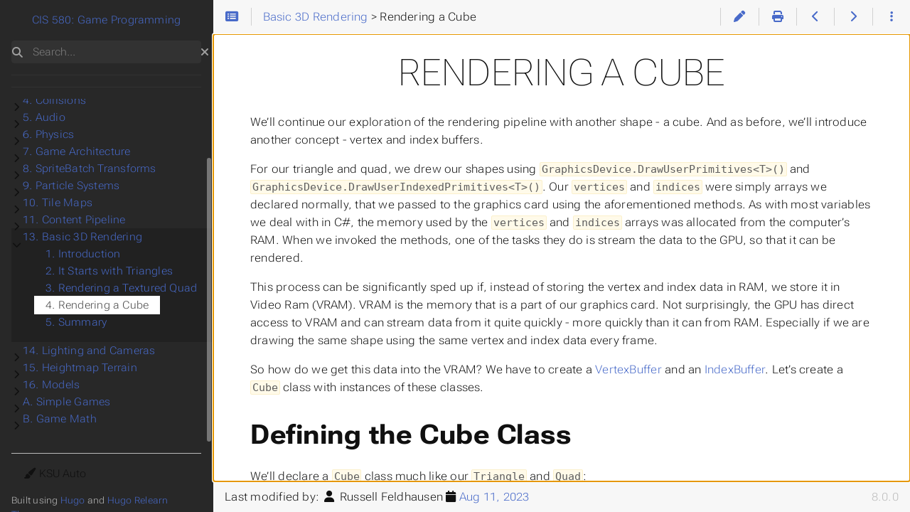

--- FILE ---
content_type: text/html; charset=utf-8
request_url: https://textbooks.cs.ksu.edu/cis580/13-basic-3d-rendering/04-rendering-a-cube/
body_size: 11830
content:
<!DOCTYPE html>
<html lang="en-us" dir="ltr" itemscope itemtype="http://schema.org/Article" data-r-output-format="html">
  <head>
    <meta charset="utf-8">
    <meta name="viewport" content="height=device-height, width=device-width, initial-scale=1.0, minimum-scale=1.0">
    <meta name="generator" content="Hugo 0.128.0">
    <meta name="generator" content="Relearn 8.0.0">
    <meta name="description" content="We’ll continue our exploration of the rendering pipeline with another shape - a cube. And as before, we’ll introduce another concept - vertex and index buffers.
For our triangle and quad, we drew our shapes using GraphicsDevice.DrawUserPrimitives&lt;T&gt;() and GraphicsDevice.DrawUserIndexedPrimitives&lt;T&gt;(). Our vertices and indices were simply arrays we declared normally, that we passed to the graphics card using the aforementioned methods. As with most variables we deal with in C#, the memory used by the vertices and indices arrays was allocated from the computer’s RAM.">
    <meta name="author" content="Nathan H. Bean">
    <meta name="twitter:card" content="summary_large_image">
    <meta name="twitter:image" content="https://textbooks.cs.ksu.edu/cis580/images/hero.png">
    <meta name="twitter:title" content="Rendering a Cube :: K-State CIS 580 Textbook">
    <meta name="twitter:description" content="We’ll continue our exploration of the rendering pipeline with another shape - a cube. And as before, we’ll introduce another concept - vertex and index buffers.
For our triangle and quad, we drew our shapes using GraphicsDevice.DrawUserPrimitives&lt;T&gt;() and GraphicsDevice.DrawUserIndexedPrimitives&lt;T&gt;(). Our vertices and indices were simply arrays we declared normally, that we passed to the graphics card using the aforementioned methods. As with most variables we deal with in C#, the memory used by the vertices and indices arrays was allocated from the computer’s RAM.">
    <meta property="og:url" content="https://textbooks.cs.ksu.edu/cis580/13-basic-3d-rendering/04-rendering-a-cube/index.html">
    <meta property="og:site_name" content="K-State CIS 580 Textbook">
    <meta property="og:title" content="Rendering a Cube :: K-State CIS 580 Textbook">
    <meta property="og:description" content="We’ll continue our exploration of the rendering pipeline with another shape - a cube. And as before, we’ll introduce another concept - vertex and index buffers.
For our triangle and quad, we drew our shapes using GraphicsDevice.DrawUserPrimitives&lt;T&gt;() and GraphicsDevice.DrawUserIndexedPrimitives&lt;T&gt;(). Our vertices and indices were simply arrays we declared normally, that we passed to the graphics card using the aforementioned methods. As with most variables we deal with in C#, the memory used by the vertices and indices arrays was allocated from the computer’s RAM.">
    <meta property="og:locale" content="en_us">
    <meta property="og:type" content="article">
    <meta property="article:section" content="Basic 3D Rendering">
    <meta property="article:published_time" content="2020-03-24T10:00:00-05:00">
    <meta property="article:modified_time" content="2023-08-11T11:18:05-05:00">
    <meta property="og:image" content="https://textbooks.cs.ksu.edu/cis580/images/hero.png">
    <meta itemprop="name" content="Rendering a Cube :: K-State CIS 580 Textbook">
    <meta itemprop="description" content="We’ll continue our exploration of the rendering pipeline with another shape - a cube. And as before, we’ll introduce another concept - vertex and index buffers.
For our triangle and quad, we drew our shapes using GraphicsDevice.DrawUserPrimitives&lt;T&gt;() and GraphicsDevice.DrawUserIndexedPrimitives&lt;T&gt;(). Our vertices and indices were simply arrays we declared normally, that we passed to the graphics card using the aforementioned methods. As with most variables we deal with in C#, the memory used by the vertices and indices arrays was allocated from the computer’s RAM.">
    <meta itemprop="datePublished" content="2020-03-24T10:00:00-05:00">
    <meta itemprop="dateModified" content="2023-08-11T11:18:05-05:00">
    <meta itemprop="wordCount" content="1365">
    <meta itemprop="image" content="https://textbooks.cs.ksu.edu/cis580/images/hero.png">
    <title>Rendering a Cube :: K-State CIS 580 Textbook</title>
    <link href="/cis580/13-basic-3d-rendering/04-rendering-a-cube/index.xml" rel="alternate" type="application/rss+xml" title="Rendering a Cube :: K-State CIS 580 Textbook">
    <link href="/cis580/13-basic-3d-rendering/04-rendering-a-cube/index.print.html" rel="alternate" type="text/html" title="Rendering a Cube :: K-State CIS 580 Textbook">
    <link href="/cis580/13-basic-3d-rendering/04-rendering-a-cube/tele.html" rel="alternate" type="text/html" title="Rendering a Cube :: K-State CIS 580 Textbook">
    <link href="/cis580/13-basic-3d-rendering/04-rendering-a-cube/embed.html" rel="alternate" type="text/html" title="Rendering a Cube :: K-State CIS 580 Textbook">
    <link href="/cis580/css/auto-complete/auto-complete.min.css?1761330175" rel="stylesheet">
    <script src="/cis580/js/auto-complete/auto-complete.min.js?1761330175" defer></script>
    <script src="/cis580/js/search-lunr.min.js?1761330175" defer></script>
    <script src="/cis580/js/search.min.js?1761330175" defer></script>
    <script>
      window.relearn = window.relearn || {};
      window.relearn.index_js_url="/cis580/searchindex.en.js?1761330175";
    </script>
    <script src="/cis580/js/lunr/lunr.min.js?1761330175" defer></script>
    <script src="/cis580/js/lunr/lunr.stemmer.support.min.js?1761330175" defer></script>
    <script src="/cis580/js/lunr/lunr.multi.min.js?1761330175" defer></script>
    <script src="/cis580/js/lunr/lunr.en.min.js?1761330175" defer></script>
    <script>
      window.relearn = window.relearn || {};
      window.relearn.contentLangs=['en'];
    </script>
    <link href="/cis580/fonts/fontawesome/css/fontawesome-all.min.css?1761330175" rel="stylesheet" media="print" onload="this.media='all';this.onload=null;"><noscript><link href="/cis580/fonts/fontawesome/css/fontawesome-all.min.css?1761330175" rel="stylesheet"></noscript>
    <link href="/cis580/css/perfect-scrollbar/perfect-scrollbar.min.css?1761330175" rel="stylesheet">
    <link href="/cis580/css/theme.min.css?1761330175" rel="stylesheet">
    <link href="/cis580/css/format-html.min.css?1761330175" rel="stylesheet" id="R-format-style">
    <script>
      window.relearn = window.relearn || {};
      // configuration
      window.relearn.min = `.min`;
      window.relearn.path='\/13-basic-3d-rendering\/04-rendering-a-cube\/index.html';
      window.relearn.relBasePath='..\/..';
      window.relearn.relBaseUri='..\/..\/..';
      window.relearn.absBaseUri='https:\/\/textbooks.cs.ksu.edu\/cis580';
      window.relearn.disableAnchorCopy=false;
      window.relearn.disableAnchorScrolling=false;
      window.relearn.disableInlineCopyToClipboard=true;
      window.relearn.enableBlockCodeWrap=false;
      // legal
      window.relearn.getItem = (s,n) => {return s.getItem(n)};
      window.relearn.setItem = (s,n,v) => {return s.setItem(n,v)};
      window.relearn.removeItem = (s,n) => {return s.removeItem(n)};
      // translations
      window.T_Copy_to_clipboard = `Copy to clipboard`;
      window.T_Copied_to_clipboard = `Copied to clipboard!`;
      window.T_Copy_link_to_clipboard = `Copy link to clipboard`;
      window.T_Link_copied_to_clipboard = `Copied link to clipboard!`;
      window.T_Reset_view = `Reset view`;
      window.T_View_reset = `View reset!`;
      window.T_No_results_found = `No results found for "{0}"`;
      window.T_N_results_found = `{1} results found for "{0}"`;
      // variant stuff
      window.relearn.themevariants = [ 'auto', 'light-theme', 'dark-theme' ];
      window.relearn.customvariantname = "my-custom-variant";
      // [x] russfeld
      window.relearn.writeVariant=true;
      window.relearn.changeVariant = function(variant) {
        var oldVariant = document.documentElement.dataset.rThemeVariant;
        window.relearn.setItem(window.localStorage, window.relearn.absBaseUri + "/variant", variant);
        document.documentElement.dataset.rThemeVariant = variant;
        if (oldVariant != variant) {
          document.dispatchEvent( new CustomEvent('themeVariantLoaded', { detail: { variant, oldVariant } }) );
          window.relearn.markVariant();
        }
      }
      window.relearn.markVariant = function() {
        var variant = window.relearn.getItem(window.localStorage, window.relearn.absBaseUri + "/variant");
        document.querySelectorAll(".R-variantswitcher select").forEach((select) => {select.value = variant;});
      }
      window.relearn.initVariant = function() {
        var variant = window.relearn.getItem(window.localStorage, window.relearn.absBaseUri + "/variant") ?? "";
        if( variant == window.relearn.customvariantname ){
        }else if( !variant || !window.relearn.themevariants.includes(variant) ){
          variant = window.relearn.themevariants[0];
          
          if (window.relearn.writeVariant) {
            window.relearn.setItem(window.localStorage, window.relearn.absBaseUri + "/variant", variant);
          }
        }
        document.documentElement.dataset.rThemeVariant = variant;
      }
      window.relearn.initVariant();
      window.relearn.markVariant();
    </script>
    <link href="/cis580/css/custom.css?1761330175" rel="stylesheet">
  </head>
  <body class="mobile-support html" data-url="/cis580/13-basic-3d-rendering/04-rendering-a-cube/index.html">
    <div id="R-body" class="default-animation">
      <div id="R-body-overlay"></div>
      <nav id="R-topbar">
        <div class="topbar-wrapper">
          <div class="topbar-sidebar-divider"></div>
          <div class="topbar-area topbar-area-start" data-area="start">
            <div class="topbar-button topbar-button-sidebar" data-content-empty="disable" data-width-s="show" data-width-m="hide" data-width-l="hide"><button class="topbar-control" onclick="toggleNav()" type="button" title="Menu (CTRL&#43;ALT&#43;n)"><i class="fa-fw fas fa-bars"></i></button>
            </div>
            <div class="topbar-button topbar-button-toc" data-content-empty="hide" data-width-s="show" data-width-m="show" data-width-l="show"><button class="topbar-control" onclick="toggleTopbarFlyout(this)" type="button" title="Table of Contents (CTRL&#43;ALT&#43;t)"><i class="fa-fw fas fa-list-alt"></i></button>
              <div class="topbar-content">
                <div class="topbar-content-wrapper">
<nav class="TableOfContents">
  <ul>
    <li><a href="#defining-the-cube-class">Defining the Cube Class</a>
      <ul>
        <li><a href="#creating-the-vertex-buffer">Creating the Vertex Buffer</a></li>
        <li><a href="#creating-the-index-buffer">Creating the Index Buffer</a></li>
        <li><a href="#initializing-the-effect">Initializing the Effect</a></li>
        <li><a href="#drawing-the-cube">Drawing the Cube</a></li>
        <li><a href="#constructing-the-cube">Constructing the Cube</a></li>
      </ul>
    </li>
    <li><a href="#adding-the-cube-to-game1">Adding the Cube to Game1</a></li>
    <li><a href="#changing-the-view-matrix">Changing the View Matrix</a></li>
  </ul>
</nav>
                </div>
              </div>
            </div>
          </div>
          <ol class="topbar-breadcrumbs breadcrumbs highlightable" itemscope itemtype="http://schema.org/BreadcrumbList"><li itemscope itemtype="https://schema.org/ListItem" itemprop="itemListElement" class="a11y-only"><a itemprop="item" href="/cis580/index.html"><span itemprop="name">CIS 580: Foundations of Game Programming</span></a><meta itemprop="position" content="1">&nbsp;>&nbsp;</li><li itemscope itemtype="https://schema.org/ListItem" itemprop="itemListElement" class=""><a itemprop="item" href="/cis580/13-basic-3d-rendering/index.html"><span itemprop="name">Basic 3D Rendering</span></a><meta itemprop="position" content="2">&nbsp;>&nbsp;</li><li itemscope itemtype="https://schema.org/ListItem" itemprop="itemListElement" class=""><span itemprop="name">Rendering a Cube</span><meta itemprop="position" content="3"></li>
          </ol>
          <div class="topbar-area topbar-area-end" data-area="end">
            <div class="topbar-button topbar-button-edit" data-content-empty="disable" data-width-s="area-more" data-width-m="show" data-width-l="show"><a class="topbar-control" href="https://github.com/ksu-cs-textbooks/cis580/edit/master/content/13-basic-3d-rendering/04-rendering-a-cube.md" rel="external" target="_blank" title="Edit (CTRL+ALT+w)"><i class="fa-fw fas fa-pen"></i></a>
            </div>
            <div class="topbar-button topbar-button-print" data-content-empty="disable" data-width-s="area-more" data-width-m="show" data-width-l="show"><a class="topbar-control" href="/cis580/13-basic-3d-rendering/04-rendering-a-cube/index.print.html" title="Print whole chapter (CTRL+ALT+p)"><i class="fa-fw fas fa-print"></i></a>
            </div>
            <div class="topbar-button topbar-button-prev" data-content-empty="disable" data-width-s="show" data-width-m="show" data-width-l="show"><a class="topbar-control" href="/cis580/13-basic-3d-rendering/03-rendering-a-textured-quad/index.html" title="Rendering a Textured Quad (🡐)"><i class="fa-fw fas fa-chevron-left"></i></a>
            </div>
            <div class="topbar-button topbar-button-next" data-content-empty="disable" data-width-s="show" data-width-m="show" data-width-l="show"><a class="topbar-control" href="/cis580/13-basic-3d-rendering/05-summary/index.html" title="Summary (🡒)"><i class="fa-fw fas fa-chevron-right"></i></a>
            </div>
            <div class="topbar-button topbar-button-more" data-content-empty="hide" data-width-s="show" data-width-m="show" data-width-l="show"><button class="topbar-control" onclick="toggleTopbarFlyout(this)" type="button" title="More"><i class="fa-fw fas fa-ellipsis-v"></i></button>
              <div class="topbar-content">
                <div class="topbar-content-wrapper">
                  <div class="topbar-area topbar-area-more" data-area="more">
            <div class="topbar-button topbar-button-embed" data-content-empty="disable" data-width-s="area-more" data-width-m="show" data-width-l="show"><a class="topbar-control" href="/cis580/13-basic-3d-rendering/04-rendering-a-cube/embed.html" title="Embeddable Version"><i class="fa-fw fas fa-expand-arrows-alt"></i></a>
            </div>
            <div class="topbar-button topbar-button-tele" data-content-empty="disable" data-width-s="area-more" data-width-m="show" data-width-l="show"><a class="topbar-control" href="/cis580/13-basic-3d-rendering/04-rendering-a-cube/tele.html" title="Teleprompter View"><i class="fa-fw fas fa-tv"></i></a>
            </div>
                  </div>
                </div>
              </div>
            </div>
          </div>
        </div>
      </nav>
      <div id="R-main-overlay"></div>
      <main id="R-body-inner" class="highlightable 13-basic-3d-rendering" tabindex="-1">
        <div class="flex-block-wrapper">
<article class="default">
  <header class="headline">
  </header>

<h1 id="rendering-a-cube">Rendering a Cube</h1>

<p>We&rsquo;ll continue our exploration of the rendering pipeline with another shape - a cube.  And as before, we&rsquo;ll introduce another concept - <em>vertex</em> and <em>index buffers</em>.</p>
<p>For our triangle and quad, we drew our shapes using <code>GraphicsDevice.DrawUserPrimitives&lt;T&gt;()</code> and <code>GraphicsDevice.DrawUserIndexedPrimitives&lt;T&gt;()</code>.   Our <code>vertices</code> and <code>indices</code> were simply arrays we declared normally, that we passed to the graphics card using the aforementioned methods.  As with most variables we deal with in C#, the memory used by the <code>vertices</code> and <code>indices</code> arrays was allocated from the computer&rsquo;s RAM.  When we invoked the methods, one of the tasks they do is stream the data to the GPU, so that it can be rendered.</p>
<p>This process can be significantly sped up if, instead of storing the vertex and index data in RAM, we store it in Video Ram (VRAM).  VRAM is the memory that is a part of our graphics card.  Not surprisingly, the GPU has direct access to VRAM and can stream data from it quite quickly - more quickly than it can from RAM.  Especially if we are drawing the same shape using the same vertex and index data every frame.</p>
<p>So how do we get this data into the VRAM?  We have to create a <a href="https://www.monogame.net/documentation/?page=T_Microsoft_Xna_Framework_Graphics_VertexBuffer" rel="external" target="_blank">VertexBuffer</a> and an <a href="https://www.monogame.net/documentation/?page=T_Microsoft_Xna_Framework_Graphics_IndexBuffer" rel="external" target="_blank">IndexBuffer</a>.  Let&rsquo;s create a <code>Cube</code> class with instances of these classes.</p>
<h2 id="defining-the-cube-class">Defining the Cube Class</h2>
<p>We&rsquo;ll declare a <code>Cube</code> class much like our <code>Triangle</code> and <code>Quad</code>:</p>
<div class="highlight" dir="auto"><pre tabindex="0" style="color:#f8f8f2;background-color:#272822;-moz-tab-size:4;-o-tab-size:4;tab-size:4;"><code class="language-csharp" data-lang="csharp"><span style="display:flex;"><span><span style="color:#75715e">/// &lt;summary&gt;</span>
</span></span><span style="display:flex;"><span><span style="color:#75715e">/// A class for rendering a cube</span>
</span></span><span style="display:flex;"><span><span style="color:#75715e">/// &lt;/summary&gt;</span>
</span></span><span style="display:flex;"><span><span style="color:#66d9ef">public</span> <span style="color:#66d9ef">class</span> <span style="color:#a6e22e">Cube</span>
</span></span><span style="display:flex;"><span>{
</span></span><span style="display:flex;"><span>    <span style="color:#75715e">/// &lt;summary&gt;</span>
</span></span><span style="display:flex;"><span>    <span style="color:#75715e">/// The vertices of the cube</span>
</span></span><span style="display:flex;"><span>    <span style="color:#75715e">/// &lt;/summary&gt;</span>
</span></span><span style="display:flex;"><span>    VertexBuffer vertices;
</span></span><span style="display:flex;"><span>
</span></span><span style="display:flex;"><span>    <span style="color:#75715e">/// &lt;summary&gt;</span>
</span></span><span style="display:flex;"><span>    <span style="color:#75715e">/// The vertex indices of the cube</span>
</span></span><span style="display:flex;"><span>    <span style="color:#75715e">/// &lt;/summary&gt;</span>
</span></span><span style="display:flex;"><span>    IndexBuffer indices;
</span></span><span style="display:flex;"><span>
</span></span><span style="display:flex;"><span>    <span style="color:#75715e">/// &lt;summary&gt;</span>
</span></span><span style="display:flex;"><span>    <span style="color:#75715e">/// The effect to use rendering the cube</span>
</span></span><span style="display:flex;"><span>    <span style="color:#75715e">/// &lt;/summary&gt;</span>
</span></span><span style="display:flex;"><span>    BasicEffect effect;
</span></span><span style="display:flex;"><span>
</span></span><span style="display:flex;"><span>    <span style="color:#75715e">/// &lt;summary&gt;</span>
</span></span><span style="display:flex;"><span>    <span style="color:#75715e">/// The game this cube belongs to </span>
</span></span><span style="display:flex;"><span>    <span style="color:#75715e">/// &lt;/summary&gt;</span>
</span></span><span style="display:flex;"><span>    Game game;
</span></span><span style="display:flex;"><span>}</span></span></code></pre></div>
<p>The only real difference at this point is the use of a <code>VertexBuffer</code> and <code>IndexBuffer</code> as fields.</p>
<h3 id="creating-the-vertex-buffer">Creating the Vertex Buffer</h3>
<p>We need to create the vertex data in much the same way we did with our other shapes - we start with a collection of vertices (we&rsquo;ll use an array again, and give our vertices colors), but then we&rsquo;ll copy that data <em>into</em> the <code>VertexBuffer</code>, which effectively copies it into VRAM (if space is available).  Once again we&rsquo;ll wrap this in an initialization method:</p>
<div class="highlight" dir="auto"><pre tabindex="0" style="color:#f8f8f2;background-color:#272822;-moz-tab-size:4;-o-tab-size:4;tab-size:4;"><code class="language-csharp" data-lang="csharp"><span style="display:flex;"><span>    <span style="color:#75715e">/// &lt;summary&gt;</span>
</span></span><span style="display:flex;"><span>    <span style="color:#75715e">/// Initialize the vertex buffer</span>
</span></span><span style="display:flex;"><span>    <span style="color:#75715e">/// &lt;/summary&gt;</span>
</span></span><span style="display:flex;"><span>    <span style="color:#66d9ef">public</span> <span style="color:#66d9ef">void</span> InitializeVertices()
</span></span><span style="display:flex;"><span>    {
</span></span><span style="display:flex;"><span>        <span style="color:#66d9ef">var</span> vertexData = <span style="color:#66d9ef">new</span> VertexPositionColor[] { 
</span></span><span style="display:flex;"><span>            <span style="color:#66d9ef">new</span> VertexPositionColor() { Position = <span style="color:#66d9ef">new</span> Vector3(-<span style="color:#ae81ff">3</span>,  <span style="color:#ae81ff">3</span>, -<span style="color:#ae81ff">3</span>), Color = Color.Blue },
</span></span><span style="display:flex;"><span>            <span style="color:#66d9ef">new</span> VertexPositionColor() { Position = <span style="color:#66d9ef">new</span> Vector3( <span style="color:#ae81ff">3</span>,  <span style="color:#ae81ff">3</span>, -<span style="color:#ae81ff">3</span>), Color = Color.Green },
</span></span><span style="display:flex;"><span>            <span style="color:#66d9ef">new</span> VertexPositionColor() { Position = <span style="color:#66d9ef">new</span> Vector3(-<span style="color:#ae81ff">3</span>, -<span style="color:#ae81ff">3</span>, -<span style="color:#ae81ff">3</span>), Color = Color.Red },
</span></span><span style="display:flex;"><span>            <span style="color:#66d9ef">new</span> VertexPositionColor() { Position = <span style="color:#66d9ef">new</span> Vector3( <span style="color:#ae81ff">3</span>, -<span style="color:#ae81ff">3</span>, -<span style="color:#ae81ff">3</span>), Color = Color.Cyan },
</span></span><span style="display:flex;"><span>            <span style="color:#66d9ef">new</span> VertexPositionColor() { Position = <span style="color:#66d9ef">new</span> Vector3(-<span style="color:#ae81ff">3</span>,  <span style="color:#ae81ff">3</span>,  <span style="color:#ae81ff">3</span>), Color = Color.Blue },
</span></span><span style="display:flex;"><span>            <span style="color:#66d9ef">new</span> VertexPositionColor() { Position = <span style="color:#66d9ef">new</span> Vector3( <span style="color:#ae81ff">3</span>,  <span style="color:#ae81ff">3</span>,  <span style="color:#ae81ff">3</span>), Color = Color.Red },
</span></span><span style="display:flex;"><span>            <span style="color:#66d9ef">new</span> VertexPositionColor() { Position = <span style="color:#66d9ef">new</span> Vector3(-<span style="color:#ae81ff">3</span>, -<span style="color:#ae81ff">3</span>,  <span style="color:#ae81ff">3</span>), Color = Color.Green },
</span></span><span style="display:flex;"><span>            <span style="color:#66d9ef">new</span> VertexPositionColor() { Position = <span style="color:#66d9ef">new</span> Vector3( <span style="color:#ae81ff">3</span>, -<span style="color:#ae81ff">3</span>,  <span style="color:#ae81ff">3</span>), Color = Color.Cyan }
</span></span><span style="display:flex;"><span>        };
</span></span><span style="display:flex;"><span>        vertices = <span style="color:#66d9ef">new</span> VertexBuffer(
</span></span><span style="display:flex;"><span>            game.GraphicsDevice,            <span style="color:#75715e">// The graphics device to load the buffer on </span>
</span></span><span style="display:flex;"><span>            <span style="color:#66d9ef">typeof</span>(VertexPositionColor),    <span style="color:#75715e">// The type of the vertex data </span>
</span></span><span style="display:flex;"><span>            <span style="color:#ae81ff">8</span>,                              <span style="color:#75715e">// The count of the vertices </span>
</span></span><span style="display:flex;"><span>            BufferUsage.None                <span style="color:#75715e">// How the buffer will be used</span>
</span></span><span style="display:flex;"><span>        );
</span></span><span style="display:flex;"><span>        vertices.SetData&lt;VertexPositionColor&gt;(vertexData);
</span></span><span style="display:flex;"><span>    }</span></span></code></pre></div>
<p>We declare our <code>vertexData</code> as an instance variable, which means once this method returns, its memory will be reclaimed.  The <code>VertexBuffer</code> constructor allocates the space needed for the data in VRAM, while the <code>VertexBuffer.SetData()</code> method what actually copies it into that location, managing the process for us.</p>
<p>If we were writing DirectX code in C++, we would need to:</p>
<ol>
<li>Allocate memory in VRAM for the buffer</li>
<li>Lock that memory location (remember, both the GPU and CPU can access VRAM at a given time)</li>
<li>Copy the bytes of the buffer into that location, and</li>
<li>Release the lock</li>
</ol>
<p>If you are interested in seeing what the equivalent code in C++ looks like, visit <a href="http://www.directxtutorial.com/Lesson.aspx?lessonid=9-4-7" rel="external" target="_blank">www.directxtutorial.com</a>.  Our vertex and index data is adapted from the cube presented there.</p>
<h3 id="creating-the-index-buffer">Creating the Index Buffer</h3>
<p>The index buffer is initialized and the data copied in the same way:</p>
<div class="highlight" dir="auto"><pre tabindex="0" style="color:#f8f8f2;background-color:#272822;-moz-tab-size:4;-o-tab-size:4;tab-size:4;"><code class="language-csharp" data-lang="csharp"><span style="display:flex;"><span>    <span style="color:#75715e">/// &lt;summary&gt;</span>
</span></span><span style="display:flex;"><span>    <span style="color:#75715e">/// Initializes the index buffer</span>
</span></span><span style="display:flex;"><span>    <span style="color:#75715e">/// &lt;/summary&gt;</span>
</span></span><span style="display:flex;"><span>    <span style="color:#66d9ef">public</span> <span style="color:#66d9ef">void</span> InitializeIndices()
</span></span><span style="display:flex;"><span>    {
</span></span><span style="display:flex;"><span>        <span style="color:#66d9ef">var</span> indexData = <span style="color:#66d9ef">new</span> <span style="color:#66d9ef">short</span>[]
</span></span><span style="display:flex;"><span>        {
</span></span><span style="display:flex;"><span>            <span style="color:#ae81ff">0</span>, <span style="color:#ae81ff">1</span>, <span style="color:#ae81ff">2</span>, <span style="color:#75715e">// Side 0</span>
</span></span><span style="display:flex;"><span>            <span style="color:#ae81ff">2</span>, <span style="color:#ae81ff">1</span>, <span style="color:#ae81ff">3</span>,
</span></span><span style="display:flex;"><span>            <span style="color:#ae81ff">4</span>, <span style="color:#ae81ff">0</span>, <span style="color:#ae81ff">6</span>, <span style="color:#75715e">// Side 1</span>
</span></span><span style="display:flex;"><span>            <span style="color:#ae81ff">6</span>, <span style="color:#ae81ff">0</span>, <span style="color:#ae81ff">2</span>,
</span></span><span style="display:flex;"><span>            <span style="color:#ae81ff">7</span>, <span style="color:#ae81ff">5</span>, <span style="color:#ae81ff">6</span>, <span style="color:#75715e">// Side 2</span>
</span></span><span style="display:flex;"><span>            <span style="color:#ae81ff">6</span>, <span style="color:#ae81ff">5</span>, <span style="color:#ae81ff">4</span>,
</span></span><span style="display:flex;"><span>            <span style="color:#ae81ff">3</span>, <span style="color:#ae81ff">1</span>, <span style="color:#ae81ff">7</span>, <span style="color:#75715e">// Side 3 </span>
</span></span><span style="display:flex;"><span>            <span style="color:#ae81ff">7</span>, <span style="color:#ae81ff">1</span>, <span style="color:#ae81ff">5</span>,
</span></span><span style="display:flex;"><span>            <span style="color:#ae81ff">4</span>, <span style="color:#ae81ff">5</span>, <span style="color:#ae81ff">0</span>, <span style="color:#75715e">// Side 4 </span>
</span></span><span style="display:flex;"><span>            <span style="color:#ae81ff">0</span>, <span style="color:#ae81ff">5</span>, <span style="color:#ae81ff">1</span>,
</span></span><span style="display:flex;"><span>            <span style="color:#ae81ff">3</span>, <span style="color:#ae81ff">7</span>, <span style="color:#ae81ff">2</span>, <span style="color:#75715e">// Side 5 </span>
</span></span><span style="display:flex;"><span>            <span style="color:#ae81ff">2</span>, <span style="color:#ae81ff">7</span>, <span style="color:#ae81ff">6</span>
</span></span><span style="display:flex;"><span>        };
</span></span><span style="display:flex;"><span>        indices = <span style="color:#66d9ef">new</span> IndexBuffer(
</span></span><span style="display:flex;"><span>            game.GraphicsDevice,            <span style="color:#75715e">// The graphics device to use</span>
</span></span><span style="display:flex;"><span>            IndexElementSize.SixteenBits,   <span style="color:#75715e">// The size of the index </span>
</span></span><span style="display:flex;"><span>            <span style="color:#ae81ff">36</span>,                             <span style="color:#75715e">// The count of the indices</span>
</span></span><span style="display:flex;"><span>            BufferUsage.None                <span style="color:#75715e">// How the buffer will be used</span>
</span></span><span style="display:flex;"><span>        );
</span></span><span style="display:flex;"><span>        indices.SetData&lt;<span style="color:#66d9ef">short</span>&gt;(indexData);
</span></span><span style="display:flex;"><span>    }</span></span></code></pre></div>
<h3 id="initializing-the-effect">Initializing the Effect</h3>
<p>And our <code>BasicEffect</code> is configured identically to how we di so for our <code>Triangle</code> class:</p>
<div class="highlight" dir="auto"><pre tabindex="0" style="color:#f8f8f2;background-color:#272822;-moz-tab-size:4;-o-tab-size:4;tab-size:4;"><code class="language-csharp" data-lang="csharp"><span style="display:flex;"><span>    <span style="color:#75715e">/// &lt;summary&gt;</span>
</span></span><span style="display:flex;"><span>    <span style="color:#75715e">/// Initializes the BasicEffect to render our cube</span>
</span></span><span style="display:flex;"><span>    <span style="color:#75715e">/// &lt;/summary&gt;</span>
</span></span><span style="display:flex;"><span>    <span style="color:#66d9ef">void</span> InitializeEffect()
</span></span><span style="display:flex;"><span>    {
</span></span><span style="display:flex;"><span>        effect = <span style="color:#66d9ef">new</span> BasicEffect(game.GraphicsDevice);
</span></span><span style="display:flex;"><span>        effect.World = Matrix.Identity;
</span></span><span style="display:flex;"><span>        effect.View = Matrix.CreateLookAt(
</span></span><span style="display:flex;"><span>            <span style="color:#66d9ef">new</span> Vector3(<span style="color:#ae81ff">0</span>, <span style="color:#ae81ff">0</span>, <span style="color:#ae81ff">4</span>), <span style="color:#75715e">// The camera position</span>
</span></span><span style="display:flex;"><span>            <span style="color:#66d9ef">new</span> Vector3(<span style="color:#ae81ff">0</span>, <span style="color:#ae81ff">0</span>, <span style="color:#ae81ff">0</span>), <span style="color:#75715e">// The camera target,</span>
</span></span><span style="display:flex;"><span>            Vector3.Up            <span style="color:#75715e">// The camera up vector</span>
</span></span><span style="display:flex;"><span>        );
</span></span><span style="display:flex;"><span>        effect.Projection = Matrix.CreatePerspectiveFieldOfView(
</span></span><span style="display:flex;"><span>            MathHelper.PiOver4,                         <span style="color:#75715e">// The field-of-view </span>
</span></span><span style="display:flex;"><span>            game.GraphicsDevice.Viewport.AspectRatio,   <span style="color:#75715e">// The aspect ratio</span>
</span></span><span style="display:flex;"><span>            <span style="color:#ae81ff">0.1f</span>, <span style="color:#75715e">// The near plane distance </span>
</span></span><span style="display:flex;"><span>            <span style="color:#ae81ff">100.0f</span> <span style="color:#75715e">// The far plane distance</span>
</span></span><span style="display:flex;"><span>        );
</span></span><span style="display:flex;"><span>        effect.VertexColorEnabled = <span style="color:#66d9ef">true</span>;     
</span></span><span style="display:flex;"><span>    }</span></span></code></pre></div>
<h3 id="drawing-the-cube">Drawing the Cube</h3>
<p>Our <code>cube.Draw()</code> method will be a bit different though:</p>
<div class="highlight" dir="auto"><pre tabindex="0" style="color:#f8f8f2;background-color:#272822;-moz-tab-size:4;-o-tab-size:4;tab-size:4;"><code class="language-csharp" data-lang="csharp"><span style="display:flex;"><span>    <span style="color:#75715e">/// &lt;summary&gt;</span>
</span></span><span style="display:flex;"><span>    <span style="color:#75715e">/// Draws the Cube</span>
</span></span><span style="display:flex;"><span>    <span style="color:#75715e">/// &lt;/summary&gt;</span>
</span></span><span style="display:flex;"><span>    <span style="color:#66d9ef">public</span> <span style="color:#66d9ef">void</span> Draw()
</span></span><span style="display:flex;"><span>    {
</span></span><span style="display:flex;"><span>        <span style="color:#75715e">// apply the effect </span>
</span></span><span style="display:flex;"><span>        effect.CurrentTechnique.Passes[<span style="color:#ae81ff">0</span>].Apply();
</span></span><span style="display:flex;"><span>        <span style="color:#75715e">// set the vertex buffer</span>
</span></span><span style="display:flex;"><span>        game.GraphicsDevice.SetVertexBuffer(vertices);
</span></span><span style="display:flex;"><span>        <span style="color:#75715e">// set the index buffer</span>
</span></span><span style="display:flex;"><span>        game.GraphicsDevice.Indices = indices;
</span></span><span style="display:flex;"><span>        <span style="color:#75715e">// Draw the triangles</span>
</span></span><span style="display:flex;"><span>        game.GraphicsDevice.DrawIndexedPrimitives(
</span></span><span style="display:flex;"><span>            PrimitiveType.TriangleList, <span style="color:#75715e">// Tye type to draw</span>
</span></span><span style="display:flex;"><span>            <span style="color:#ae81ff">0</span>,                          <span style="color:#75715e">// The first vertex to use</span>
</span></span><span style="display:flex;"><span>            <span style="color:#ae81ff">0</span>,                          <span style="color:#75715e">// The first index to use</span>
</span></span><span style="display:flex;"><span>            <span style="color:#ae81ff">12</span>                          <span style="color:#75715e">// the number of triangles to draw</span>
</span></span><span style="display:flex;"><span>        );
</span></span><span style="display:flex;"><span>    }</span></span></code></pre></div>
<p>Before we can use <a href="https://www.monogame.net/documentation/?page=M_Microsoft_Xna_Framework_Graphics_GraphicsDevice_DrawIndexedPrimitives" rel="external" target="_blank">GraphicsDevice.DrawIndexedPrimitives()</a>, we need to tell the <code>GraphicsDevice</code> which <code>VertexBuffer</code> and <code>IndexBuffer</code> to use.  The first is set with a method, the second through assignment.  With both set, we can invoke <code>GraphicsDevice.DrawIndexedPrimitives()</code> and it will draw the contents of the buffers.</p>
<h3 id="constructing-the-cube">Constructing the Cube</h3>
<p>The <code>Cube</code> constructor is back in familiar territory:</p>
<div class="highlight" dir="auto"><pre tabindex="0" style="color:#f8f8f2;background-color:#272822;-moz-tab-size:4;-o-tab-size:4;tab-size:4;"><code class="language-csharp" data-lang="csharp"><span style="display:flex;"><span>    <span style="color:#75715e">/// &lt;summary&gt;</span>
</span></span><span style="display:flex;"><span>    <span style="color:#75715e">/// Constructs a cube instance</span>
</span></span><span style="display:flex;"><span>    <span style="color:#75715e">/// &lt;/summary&gt;</span>
</span></span><span style="display:flex;"><span>    <span style="color:#75715e">/// &lt;param name=&#34;game&#34;&gt;The game that is creating the cube&lt;/param&gt;</span>
</span></span><span style="display:flex;"><span>    <span style="color:#66d9ef">public</span> Cube(Game1 game)
</span></span><span style="display:flex;"><span>    {
</span></span><span style="display:flex;"><span>        <span style="color:#66d9ef">this</span>.game = game;
</span></span><span style="display:flex;"><span>        InitializeVertices();
</span></span><span style="display:flex;"><span>        InitializeIndices();
</span></span><span style="display:flex;"><span>        InitializeEffect();
</span></span><span style="display:flex;"><span>    }</span></span></code></pre></div>
<h2 id="adding-the-cube-to-game1">Adding the Cube to Game1</h2>
<p>To render our cube, we must go back to the <code>Game1</code> class and add a reference to one:</p>
<div class="highlight" dir="auto"><pre tabindex="0" style="color:#f8f8f2;background-color:#272822;-moz-tab-size:4;-o-tab-size:4;tab-size:4;"><code class="language-csharp" data-lang="csharp"><span style="display:flex;"><span>    <span style="color:#75715e">// The cube to draw </span>
</span></span><span style="display:flex;"><span>    Cube cube;</span></span></code></pre></div>
<p>Construct it in the <code>Game1.LoadContent()</code> method:</p>
<div class="highlight" dir="auto"><pre tabindex="0" style="color:#f8f8f2;background-color:#272822;-moz-tab-size:4;-o-tab-size:4;tab-size:4;"><code class="language-csharp" data-lang="csharp"><span style="display:flex;"><span>    <span style="color:#75715e">// Create the cube</span>
</span></span><span style="display:flex;"><span>    cube = <span style="color:#66d9ef">new</span> Cube(<span style="color:#66d9ef">this</span>);</span></span></code></pre></div>
<p>And draw it in the <code>Game1.Draw()</code> method:</p>
<div class="highlight" dir="auto"><pre tabindex="0" style="color:#f8f8f2;background-color:#272822;-moz-tab-size:4;-o-tab-size:4;tab-size:4;"><code class="language-csharp" data-lang="csharp"><span style="display:flex;"><span>    <span style="color:#75715e">// draw the cube</span>
</span></span><span style="display:flex;"><span>    cube.Draw();</span></span></code></pre></div>
<p>If you run your code now, the cube is so big that the front face takes up the whole screen!</p>
<h2 id="changing-the-view-matrix">Changing the View Matrix</h2>
<p>We could scale our cube down with a world transform - but rather than doing that, let&rsquo;s look at it from farther away by changing the view transform.  Let&rsquo;s add an <code>Update()</code> method to our <code>Cube</code> class:</p>
<div class="highlight" dir="auto"><pre tabindex="0" style="color:#f8f8f2;background-color:#272822;-moz-tab-size:4;-o-tab-size:4;tab-size:4;"><code class="language-csharp" data-lang="csharp"><span style="display:flex;"><span>    <span style="color:#75715e">/// &lt;summary&gt;</span>
</span></span><span style="display:flex;"><span>    <span style="color:#75715e">/// Updates the Cube</span>
</span></span><span style="display:flex;"><span>    <span style="color:#75715e">/// &lt;/summary&gt;</span>
</span></span><span style="display:flex;"><span>    <span style="color:#75715e">/// &lt;param name=&#34;gameTime&#34;&gt;&lt;/param&gt;</span>
</span></span><span style="display:flex;"><span>    <span style="color:#66d9ef">public</span> <span style="color:#66d9ef">void</span> Update(GameTime gameTime)
</span></span><span style="display:flex;"><span>    {
</span></span><span style="display:flex;"><span>        <span style="color:#75715e">// Look at the cube from farther away</span>
</span></span><span style="display:flex;"><span>        effect.View = Matrix.CreateLookAt(
</span></span><span style="display:flex;"><span>            <span style="color:#66d9ef">new</span> Vector3(<span style="color:#ae81ff">0</span>, <span style="color:#ae81ff">5</span>, -<span style="color:#ae81ff">10</span>),
</span></span><span style="display:flex;"><span>            Vector3.Zero,
</span></span><span style="display:flex;"><span>            Vector3.Up
</span></span><span style="display:flex;"><span>        ); 
</span></span><span style="display:flex;"><span>    }</span></span></code></pre></div>
<p>And invoke this method in the <code>Game1.Update()</code> method:</p>
<div class="highlight" dir="auto"><pre tabindex="0" style="color:#f8f8f2;background-color:#272822;-moz-tab-size:4;-o-tab-size:4;tab-size:4;"><code class="language-csharp" data-lang="csharp"><span style="display:flex;"><span>    <span style="color:#75715e">// update the cube </span>
</span></span><span style="display:flex;"><span>    cube.Update(gameTime);</span></span></code></pre></div>
<p>Now if you run the program, you should see the cube, and be able to see that its edges are distorted to simulate depth:</p>
<p><a href="#R-image-c76802b9d417e547069f3ccadd68dc1c" class="lightbox-link"><img alt="Rendered Cube" class="border lazy lightbox figure-image" loading="lazy" src="/cis580/images/basic-3d-4.1.png" style=" height: auto; width: auto;"></a>
<a href="javascript:history.back();" class="lightbox-back" id="R-image-c76802b9d417e547069f3ccadd68dc1c"><img alt="Rendered Cube" class="border lazy lightbox lightbox-image" loading="lazy" src="/cis580/images/basic-3d-4.1.png"></a></p>
<p>Let&rsquo;s set our viewpoint rotating around the cube by refactoring our <code>Cube.Update()</code> method:</p>
<div class="highlight" dir="auto"><pre tabindex="0" style="color:#f8f8f2;background-color:#272822;-moz-tab-size:4;-o-tab-size:4;tab-size:4;"><code class="language-csharp" data-lang="csharp"><span style="display:flex;"><span>    <span style="color:#75715e">/// &lt;summary&gt;</span>
</span></span><span style="display:flex;"><span>    <span style="color:#75715e">/// Updates the Cube</span>
</span></span><span style="display:flex;"><span>    <span style="color:#75715e">/// &lt;/summary&gt;</span>
</span></span><span style="display:flex;"><span>    <span style="color:#75715e">/// &lt;param name=&#34;gameTime&#34;&gt;&lt;/param&gt;</span>
</span></span><span style="display:flex;"><span>    <span style="color:#66d9ef">public</span> <span style="color:#66d9ef">void</span> Update(GameTime gameTime)
</span></span><span style="display:flex;"><span>    {
</span></span><span style="display:flex;"><span>        <span style="color:#66d9ef">float</span> angle = (<span style="color:#66d9ef">float</span>)gameTime.TotalGameTime.TotalSeconds;
</span></span><span style="display:flex;"><span>        <span style="color:#75715e">// Look at the cube from farther away while spinning around it</span>
</span></span><span style="display:flex;"><span>        effect.View = Matrix.CreateRotationY(angle) * Matrix.CreateLookAt(
</span></span><span style="display:flex;"><span>            <span style="color:#66d9ef">new</span> Vector3(<span style="color:#ae81ff">0</span>, <span style="color:#ae81ff">5</span>, -<span style="color:#ae81ff">10</span>),
</span></span><span style="display:flex;"><span>            Vector3.Zero,
</span></span><span style="display:flex;"><span>            Vector3.Up
</span></span><span style="display:flex;"><span>        ); 
</span></span><span style="display:flex;"><span>    }</span></span></code></pre></div>
<p>Now our cube appears to be spinning!  But actually, it is our vantage point that is circling the cube, unlike the triangle, which is actually spinning in place.  The final effect is the same, but one spin is applied to the world transform, and the other to the view transform.  We&rsquo;ll speak about both in more detail later.</p>

  <footer class="footline">
  </footer>
</article>
        </div>
      </main>
<div class="git-footer">
  <p class="theme-version-footer">8.0.0</p>
<p>Last modified by:
              <i class='fa-fw fas fa-user'></i> Russell Feldhausen
              <i class='fas fa-calendar'></i> <a href="https://github.com/ksu-cs-textbooks/cis580/commit/43f194969a638fa4572819da4b31060ad574a9ce">Aug 11, 2023</a>
</p>

</div>
    </div>
    <aside id="R-sidebar" class="default-animation">
      <div id="R-header-topbar" class="default-animation"></div>
      <div id="R-header-wrapper" class="default-animation">
        <div id="R-header" class="default-animation">

<a id="logo" href="/cis580/">
  CIS 580: Game Programming
</a>

        </div>
        <search><form action="/cis580/search/index.html" method="get">
          <div class="searchbox default-animation">
            <button class="search-detail" type="submit" title="Search (CTRL+ALT+f)"><i class="fas fa-search"></i></button>
            <label class="a11y-only" for="R-search-by">Search</label>
            <input data-search-input id="R-search-by" name="search-by" class="search-by" type="search" placeholder="Search...">
            <button class="search-clear" type="button" data-search-clear="" title="Clear search"><i class="fas fa-times" title="Clear search"></i></button>
          </div>
        </form></search>
      </div>
      <div id="R-homelinks" class="default-animation">
        <div class="R-menu-divider default-animation">
          <hr class="padding">
        </div>
        <div class="R-sidebarmenu R-shortcutmenu-homelinks">
          <ul class="space collapsible-menu">
          </ul>
        </div>
        <div class="R-menu-divider default-animation">
          <hr class="padding">
        </div>
        <div class="R-sidebarmenu R-shortcutmenu-headercontrols">
          <ul class="">
          </ul>
        </div>
        <div class="R-menu-divider default-animation">
          <hr class="padding">
        </div>
      </div>
      <div id="R-content-wrapper" class="highlightable">
        <div class="R-sidebarmenu R-shortcutmenu-main">
          <ul class="enlarge morespace collapsible-menu">
            <li class="" data-nav-id="/cis580/00-forward/index.html"><input type="checkbox" id="R-section-d56da7af470aa6bd8c7f20f71c14743b" aria-controls="R-subsections-d56da7af470aa6bd8c7f20f71c14743b"><label for="R-section-d56da7af470aa6bd8c7f20f71c14743b"><i class="fa-fw fas fa-chevron-right"></i><span class="a11y-only">Submenu Course Information</span></label><a class="padding" href="/cis580/00-forward/index.html">0. Course Information</a><ul id="R-subsections-d56da7af470aa6bd8c7f20f71c14743b" class="collapsible-menu">
            <li class="" data-nav-id="/cis580/00-forward/01-introduction/index.html"><a class="padding" href="/cis580/00-forward/01-introduction/index.html">1. Course Introduction</a></li>
            <li class="" data-nav-id="/cis580/00-forward/02-course-structure/index.html"><a class="padding" href="/cis580/00-forward/02-course-structure/index.html">2. Course Structure</a></li>
            <li class="" data-nav-id="/cis580/00-forward/03-workshop-etiquette/index.html"><a class="padding" href="/cis580/00-forward/03-workshop-etiquette/index.html">3. Workshop Etiquette</a></li>
            <li class="" data-nav-id="/cis580/00-forward/04-where-to-find-help/index.html"><a class="padding" href="/cis580/00-forward/04-where-to-find-help/index.html">4. Where to Find Help</a></li>
            <li class="" data-nav-id="/cis580/00-forward/05-what-you-will-learn/index.html"><a class="padding" href="/cis580/00-forward/05-what-you-will-learn/index.html">5. What you Will Learn</a></li>
            <li class="" data-nav-id="/cis580/00-forward/06-textbooks/index.html"><a class="padding" href="/cis580/00-forward/06-textbooks/index.html">6. Course Textbooks</a></li>
            <li class="" data-nav-id="/cis580/00-forward/07-software/index.html"><a class="padding" href="/cis580/00-forward/07-software/index.html">7. Course Software</a></li>
            <li class="" data-nav-id="/cis580/00-forward/08-assets/index.html"><a class="padding" href="/cis580/00-forward/08-assets/index.html">8. Assets</a></li>
            <li class="" data-nav-id="/cis580/00-forward/09-syllabus/index.html"><a class="padding" href="/cis580/00-forward/09-syllabus/index.html">9. Syllabus</a></li></ul></li>
            <li class="" data-nav-id="/cis580/01-intro-to-monogame/index.html"><input type="checkbox" id="R-section-c095ff2e81bd5181a01d881fac60ab8d" aria-controls="R-subsections-c095ff2e81bd5181a01d881fac60ab8d"><label for="R-section-c095ff2e81bd5181a01d881fac60ab8d"><i class="fa-fw fas fa-chevron-right"></i><span class="a11y-only">Submenu Introduction to MonoGame</span></label><a class="padding" href="/cis580/01-intro-to-monogame/index.html">1. Introduction to MonoGame</a><ul id="R-subsections-c095ff2e81bd5181a01d881fac60ab8d" class="collapsible-menu">
            <li class="" data-nav-id="/cis580/01-intro-to-monogame/01-introduction/index.html"><a class="padding" href="/cis580/01-intro-to-monogame/01-introduction/index.html">1. Introduction</a></li>
            <li class="" data-nav-id="/cis580/01-intro-to-monogame/02-the-game-class/index.html"><a class="padding" href="/cis580/01-intro-to-monogame/02-the-game-class/index.html">2. The Game Class</a></li>
            <li class="" data-nav-id="/cis580/01-intro-to-monogame/03-the-game-window/index.html"><a class="padding" href="/cis580/01-intro-to-monogame/03-the-game-window/index.html">3. The Game Window</a></li>
            <li class="" data-nav-id="/cis580/01-intro-to-monogame/04-game-initialization/index.html"><a class="padding" href="/cis580/01-intro-to-monogame/04-game-initialization/index.html">4. Game Initialization</a></li>
            <li class="" data-nav-id="/cis580/01-intro-to-monogame/05-the-update-method/index.html"><a class="padding" href="/cis580/01-intro-to-monogame/05-the-update-method/index.html">5. The Update Method</a></li>
            <li class="" data-nav-id="/cis580/01-intro-to-monogame/06-the-draw-method/index.html"><a class="padding" href="/cis580/01-intro-to-monogame/06-the-draw-method/index.html">6. The Draw Method</a></li>
            <li class="" data-nav-id="/cis580/01-intro-to-monogame/07-summary/index.html"><a class="padding" href="/cis580/01-intro-to-monogame/07-summary/index.html">7. Summary</a></li></ul></li>
            <li class="" data-nav-id="/cis580/02-player-input/index.html"><input type="checkbox" id="R-section-f385a2559250473666122b8d6af222ce" aria-controls="R-subsections-f385a2559250473666122b8d6af222ce"><label for="R-section-f385a2559250473666122b8d6af222ce"><i class="fa-fw fas fa-chevron-right"></i><span class="a11y-only">Submenu Player Input</span></label><a class="padding" href="/cis580/02-player-input/index.html">2. Player Input</a><ul id="R-subsections-f385a2559250473666122b8d6af222ce" class="collapsible-menu">
            <li class="" data-nav-id="/cis580/02-player-input/01-introduction/index.html"><a class="padding" href="/cis580/02-player-input/01-introduction/index.html">1. Introduction</a></li>
            <li class="" data-nav-id="/cis580/02-player-input/02-input-polling/index.html"><a class="padding" href="/cis580/02-player-input/02-input-polling/index.html">2. Input Polling</a></li>
            <li class="" data-nav-id="/cis580/02-player-input/03-keyboard-input/index.html"><a class="padding" href="/cis580/02-player-input/03-keyboard-input/index.html">3. Keyboard Input</a></li>
            <li class="" data-nav-id="/cis580/02-player-input/04-mouse-input/index.html"><a class="padding" href="/cis580/02-player-input/04-mouse-input/index.html">4. Mouse Input</a></li>
            <li class="" data-nav-id="/cis580/02-player-input/05-gamepad-input/index.html"><a class="padding" href="/cis580/02-player-input/05-gamepad-input/index.html">5. Gamepad Input</a></li>
            <li class="" data-nav-id="/cis580/02-player-input/06-input-manager/index.html"><a class="padding" href="/cis580/02-player-input/06-input-manager/index.html">6. Input Manager</a></li>
            <li class="" data-nav-id="/cis580/02-player-input/07-input-state/index.html"><a class="padding" href="/cis580/02-player-input/07-input-state/index.html">7. Input State</a></li>
            <li class="" data-nav-id="/cis580/02-player-input/08-summary/index.html"><a class="padding" href="/cis580/02-player-input/08-summary/index.html">8. Summary</a></li></ul></li>
            <li class="" data-nav-id="/cis580/03-sprites/index.html"><input type="checkbox" id="R-section-3a7f527525406a6e40450e2eba1a6abb" aria-controls="R-subsections-3a7f527525406a6e40450e2eba1a6abb"><label for="R-section-3a7f527525406a6e40450e2eba1a6abb"><i class="fa-fw fas fa-chevron-right"></i><span class="a11y-only">Submenu Sprites</span></label><a class="padding" href="/cis580/03-sprites/index.html">3. Sprites</a><ul id="R-subsections-3a7f527525406a6e40450e2eba1a6abb" class="collapsible-menu">
            <li class="" data-nav-id="/cis580/03-sprites/01-introduction/index.html"><a class="padding" href="/cis580/03-sprites/01-introduction/index.html">1. Introduction</a></li>
            <li class="" data-nav-id="/cis580/03-sprites/02-drawing-sprites/index.html"><a class="padding" href="/cis580/03-sprites/02-drawing-sprites/index.html">2. Drawing Sprites</a></li>
            <li class="" data-nav-id="/cis580/03-sprites/03-texture-atlases/index.html"><a class="padding" href="/cis580/03-sprites/03-texture-atlases/index.html">3. Texture Atlases</a></li>
            <li class="" data-nav-id="/cis580/03-sprites/04-animated-sprites/index.html"><a class="padding" href="/cis580/03-sprites/04-animated-sprites/index.html">4. Animated Sprites</a></li>
            <li class="" data-nav-id="/cis580/03-sprites/05-drawing-text/index.html"><a class="padding" href="/cis580/03-sprites/05-drawing-text/index.html">4. Sprite Text</a></li>
            <li class="" data-nav-id="/cis580/03-sprites/06-sorting-sprites/index.html"><a class="padding" href="/cis580/03-sprites/06-sorting-sprites/index.html">6. Sorting Sprites</a></li>
            <li class="" data-nav-id="/cis580/03-sprites/07-summary/index.html"><a class="padding" href="/cis580/03-sprites/07-summary/index.html">7. Summary</a></li></ul></li>
            <li class="" data-nav-id="/cis580/04-collisions/index.html"><input type="checkbox" id="R-section-1a1d1ca934de92e8653e2566fc7c678c" aria-controls="R-subsections-1a1d1ca934de92e8653e2566fc7c678c"><label for="R-section-1a1d1ca934de92e8653e2566fc7c678c"><i class="fa-fw fas fa-chevron-right"></i><span class="a11y-only">Submenu Collisions</span></label><a class="padding" href="/cis580/04-collisions/index.html">4. Collisions</a><ul id="R-subsections-1a1d1ca934de92e8653e2566fc7c678c" class="collapsible-menu">
            <li class="" data-nav-id="/cis580/04-collisions/01-introduction/index.html"><a class="padding" href="/cis580/04-collisions/01-introduction/index.html">1. Introduction</a></li>
            <li class="" data-nav-id="/cis580/04-collisions/02-collision-shapes/index.html"><a class="padding" href="/cis580/04-collisions/02-collision-shapes/index.html">2. Collision Shapes</a></li>
            <li class="" data-nav-id="/cis580/04-collisions/03-collision-helper/index.html"><a class="padding" href="/cis580/04-collisions/03-collision-helper/index.html">3. Collision Helper</a></li>
            <li class="" data-nav-id="/cis580/04-collisions/04-separating-axis-theorem/index.html"><a class="padding" href="/cis580/04-collisions/04-separating-axis-theorem/index.html">4. Separating Axis Theorem</a></li>
            <li class="" data-nav-id="/cis580/04-collisions/05-per-pixel/index.html"><a class="padding" href="/cis580/04-collisions/05-per-pixel/index.html">5. Per-Pixel Collision Detection</a></li>
            <li class="" data-nav-id="/cis580/04-collisions/06-multiphase/index.html"><a class="padding" href="/cis580/04-collisions/06-multiphase/index.html">6. Multiphase Collision Detection</a></li>
            <li class="" data-nav-id="/cis580/04-collisions/07-summary/index.html"><a class="padding" href="/cis580/04-collisions/07-summary/index.html">7. Summary</a></li></ul></li>
            <li class="" data-nav-id="/cis580/05-audio/index.html"><input type="checkbox" id="R-section-f2944d5ab2da96ebec7cd4361d9858b5" aria-controls="R-subsections-f2944d5ab2da96ebec7cd4361d9858b5"><label for="R-section-f2944d5ab2da96ebec7cd4361d9858b5"><i class="fa-fw fas fa-chevron-right"></i><span class="a11y-only">Submenu Audio</span></label><a class="padding" href="/cis580/05-audio/index.html">5. Audio</a><ul id="R-subsections-f2944d5ab2da96ebec7cd4361d9858b5" class="collapsible-menu">
            <li class="" data-nav-id="/cis580/05-audio/01-introduction/index.html"><a class="padding" href="/cis580/05-audio/01-introduction/index.html">1. Introduction</a></li>
            <li class="" data-nav-id="/cis580/05-audio/02-sound-effects/index.html"><a class="padding" href="/cis580/05-audio/02-sound-effects/index.html">2. Sound Effects</a></li>
            <li class="" data-nav-id="/cis580/05-audio/03-positional-sounds/index.html"><a class="padding" href="/cis580/05-audio/03-positional-sounds/index.html">3. Positional Sounds</a></li>
            <li class="" data-nav-id="/cis580/05-audio/04-music/index.html"><a class="padding" href="/cis580/05-audio/04-music/index.html">4. Music</a></li></ul></li>
            <li class="" data-nav-id="/cis580/06-physics/index.html"><input type="checkbox" id="R-section-b7123bd145f50da2b2c896c18a26eec8" aria-controls="R-subsections-b7123bd145f50da2b2c896c18a26eec8"><label for="R-section-b7123bd145f50da2b2c896c18a26eec8"><i class="fa-fw fas fa-chevron-right"></i><span class="a11y-only">Submenu Physics</span></label><a class="padding" href="/cis580/06-physics/index.html">6. Physics</a><ul id="R-subsections-b7123bd145f50da2b2c896c18a26eec8" class="collapsible-menu">
            <li class="" data-nav-id="/cis580/06-physics/01-introduction/index.html"><a class="padding" href="/cis580/06-physics/01-introduction/index.html">1. Introduction</a></li>
            <li class="" data-nav-id="/cis580/06-physics/02-linear-dynamics/index.html"><a class="padding" href="/cis580/06-physics/02-linear-dynamics/index.html">2. Linear Dynamics</a></li>
            <li class="" data-nav-id="/cis580/06-physics/03-angular-dynamics/index.html"><a class="padding" href="/cis580/06-physics/03-angular-dynamics/index.html">3. Angular Dynamics</a></li>
            <li class="" data-nav-id="/cis580/06-physics/04-elastic-collisions/index.html"><a class="padding" href="/cis580/06-physics/04-elastic-collisions/index.html">4. Elastic Collisions</a></li>
            <li class="" data-nav-id="/cis580/06-physics/05-physics-engines/index.html"><a class="padding" href="/cis580/06-physics/05-physics-engines/index.html">6. Physics Engines</a></li></ul></li>
            <li class="" data-nav-id="/cis580/07-game-architecture/index.html"><input type="checkbox" id="R-section-a8a72b23259d31d135fbca57788fa750" aria-controls="R-subsections-a8a72b23259d31d135fbca57788fa750"><label for="R-section-a8a72b23259d31d135fbca57788fa750"><i class="fa-fw fas fa-chevron-right"></i><span class="a11y-only">Submenu Game Architecture</span></label><a class="padding" href="/cis580/07-game-architecture/index.html">7. Game Architecture</a><ul id="R-subsections-a8a72b23259d31d135fbca57788fa750" class="collapsible-menu">
            <li class="" data-nav-id="/cis580/07-game-architecture/01-introduction/index.html"><a class="padding" href="/cis580/07-game-architecture/01-introduction/index.html">1. Introduction</a></li>
            <li class="" data-nav-id="/cis580/07-game-architecture/02-game-services/index.html"><a class="padding" href="/cis580/07-game-architecture/02-game-services/index.html">2. Game Services</a></li>
            <li class="" data-nav-id="/cis580/07-game-architecture/03-game-components/index.html"><a class="padding" href="/cis580/07-game-architecture/03-game-components/index.html">3. Game Components</a></li>
            <li class="" data-nav-id="/cis580/07-game-architecture/04-game-screens/index.html"><a class="padding" href="/cis580/07-game-architecture/04-game-screens/index.html">4. Game Screens</a></li>
            <li class="" data-nav-id="/cis580/07-game-architecture/05-summary/index.html"><a class="padding" href="/cis580/07-game-architecture/05-summary/index.html">5. Summary</a></li></ul></li>
            <li class="" data-nav-id="/cis580/08-spritebatch-transforms/index.html"><input type="checkbox" id="R-section-c9320f717dad2dfd3e2581f6fce44a3e" aria-controls="R-subsections-c9320f717dad2dfd3e2581f6fce44a3e"><label for="R-section-c9320f717dad2dfd3e2581f6fce44a3e"><i class="fa-fw fas fa-chevron-right"></i><span class="a11y-only">Submenu SpriteBatch Transforms</span></label><a class="padding" href="/cis580/08-spritebatch-transforms/index.html">8. SpriteBatch Transforms</a><ul id="R-subsections-c9320f717dad2dfd3e2581f6fce44a3e" class="collapsible-menu">
            <li class="" data-nav-id="/cis580/08-spritebatch-transforms/01-introduction/index.html"><a class="padding" href="/cis580/08-spritebatch-transforms/01-introduction/index.html">1. Introduction</a></li>
            <li class="" data-nav-id="/cis580/08-spritebatch-transforms/02-transforms/index.html"><a class="padding" href="/cis580/08-spritebatch-transforms/02-transforms/index.html">2. Transforms</a></li>
            <li class="" data-nav-id="/cis580/08-spritebatch-transforms/03-screen-scrolling/index.html"><a class="padding" href="/cis580/08-spritebatch-transforms/03-screen-scrolling/index.html">3. Screen Scrolling</a></li>
            <li class="" data-nav-id="/cis580/08-spritebatch-transforms/04-parallax-scrolling/index.html"><a class="padding" href="/cis580/08-spritebatch-transforms/04-parallax-scrolling/index.html">4. Parallax Scrolling</a></li>
            <li class="" data-nav-id="/cis580/08-spritebatch-transforms/06-screen-scaling/index.html"><a class="padding" href="/cis580/08-spritebatch-transforms/06-screen-scaling/index.html">5. Scaling to the Screen</a></li>
            <li class="" data-nav-id="/cis580/08-spritebatch-transforms/05-special-effects/index.html"><a class="padding" href="/cis580/08-spritebatch-transforms/05-special-effects/index.html">5. Special Effects</a></li>
            <li class="" data-nav-id="/cis580/08-spritebatch-transforms/07-summary/index.html"><a class="padding" href="/cis580/08-spritebatch-transforms/07-summary/index.html">7. Summary</a></li></ul></li>
            <li class="" data-nav-id="/cis580/09-particle-systems/index.html"><input type="checkbox" id="R-section-0eef764db11e5ba12bc3c22cad972827" aria-controls="R-subsections-0eef764db11e5ba12bc3c22cad972827"><label for="R-section-0eef764db11e5ba12bc3c22cad972827"><i class="fa-fw fas fa-chevron-right"></i><span class="a11y-only">Submenu Particle Systems</span></label><a class="padding" href="/cis580/09-particle-systems/index.html">9. Particle Systems</a><ul id="R-subsections-0eef764db11e5ba12bc3c22cad972827" class="collapsible-menu">
            <li class="" data-nav-id="/cis580/09-particle-systems/01-introduction/index.html"><a class="padding" href="/cis580/09-particle-systems/01-introduction/index.html">1. Introduction</a></li>
            <li class="" data-nav-id="/cis580/09-particle-systems/02-particle-class/index.html"><a class="padding" href="/cis580/09-particle-systems/02-particle-class/index.html">2. The Particle</a></li>
            <li class="" data-nav-id="/cis580/09-particle-systems/03-particle-system-class/index.html"><a class="padding" href="/cis580/09-particle-systems/03-particle-system-class/index.html">3. The Particle System Class</a></li>
            <li class="" data-nav-id="/cis580/09-particle-systems/04-example-particle-systems/index.html"><a class="padding" href="/cis580/09-particle-systems/04-example-particle-systems/index.html">4. Example Particle Systems</a></li>
            <li class="" data-nav-id="/cis580/09-particle-systems/05-using-particle-systems/index.html"><a class="padding" href="/cis580/09-particle-systems/05-using-particle-systems/index.html">5. Using Particle Systems</a></li>
            <li class="" data-nav-id="/cis580/09-particle-systems/06-summary/index.html"><a class="padding" href="/cis580/09-particle-systems/06-summary/index.html">6. Refactoring as a Game Component</a></li></ul></li>
            <li class="" data-nav-id="/cis580/10-tile-maps/index.html"><input type="checkbox" id="R-section-a8c710bf17e846b058cbb7a1b3d05f6d" aria-controls="R-subsections-a8c710bf17e846b058cbb7a1b3d05f6d"><label for="R-section-a8c710bf17e846b058cbb7a1b3d05f6d"><i class="fa-fw fas fa-chevron-right"></i><span class="a11y-only">Submenu Tile Maps</span></label><a class="padding" href="/cis580/10-tile-maps/index.html">10. Tile Maps</a><ul id="R-subsections-a8c710bf17e846b058cbb7a1b3d05f6d" class="collapsible-menu">
            <li class="" data-nav-id="/cis580/10-tile-maps/01-introduction/index.html"><a class="padding" href="/cis580/10-tile-maps/01-introduction/index.html">1. Introduction</a></li>
            <li class="" data-nav-id="/cis580/10-tile-maps/02-tilemap-concepts/index.html"><a class="padding" href="/cis580/10-tile-maps/02-tilemap-concepts/index.html">2. Tilemap Concepts</a></li>
            <li class="" data-nav-id="/cis580/10-tile-maps/03-2d-and-1d-arrays/index.html"><a class="padding" href="/cis580/10-tile-maps/03-2d-and-1d-arrays/index.html">3. 2D and 1D Arrays</a></li>
            <li class="" data-nav-id="/cis580/10-tile-maps/04-a-basic-tilemap/index.html"><a class="padding" href="/cis580/10-tile-maps/04-a-basic-tilemap/index.html">4. A Basic Tile Engine</a></li>
            <li class="" data-nav-id="/cis580/10-tile-maps/05-tiled-editor/index.html"><a class="padding" href="/cis580/10-tile-maps/05-tiled-editor/index.html">5. Tiled Editor</a></li>
            <li class="" data-nav-id="/cis580/10-tile-maps/06-summary/index.html"><a class="padding" href="/cis580/10-tile-maps/06-summary/index.html">6. Summary</a></li></ul></li>
            <li class="" data-nav-id="/cis580/11-content-pipeline/index.html"><input type="checkbox" id="R-section-e5571b73e070a9e24b412a9287c6dac7" aria-controls="R-subsections-e5571b73e070a9e24b412a9287c6dac7"><label for="R-section-e5571b73e070a9e24b412a9287c6dac7"><i class="fa-fw fas fa-chevron-right"></i><span class="a11y-only">Submenu Content Pipeline</span></label><a class="padding" href="/cis580/11-content-pipeline/index.html">11. Content Pipeline</a><ul id="R-subsections-e5571b73e070a9e24b412a9287c6dac7" class="collapsible-menu">
            <li class="" data-nav-id="/cis580/11-content-pipeline/01-introduction/index.html"><a class="padding" href="/cis580/11-content-pipeline/01-introduction/index.html">1. Introduction</a></li>
            <li class="" data-nav-id="/cis580/11-content-pipeline/02-the-content-pipeline/index.html"><a class="padding" href="/cis580/11-content-pipeline/02-the-content-pipeline/index.html">2. The Content Pipeline</a></li>
            <li class="" data-nav-id="/cis580/11-content-pipeline/03-extending-the-pipeline/index.html"><a class="padding" href="/cis580/11-content-pipeline/03-extending-the-pipeline/index.html">3. Extending the Pipeline</a></li>
            <li class="" data-nav-id="/cis580/11-content-pipeline/04-custom-importer/index.html"><a class="padding" href="/cis580/11-content-pipeline/04-custom-importer/index.html">4. Custom Importer</a></li>
            <li class="" data-nav-id="/cis580/11-content-pipeline/05-custom-processor/index.html"><a class="padding" href="/cis580/11-content-pipeline/05-custom-processor/index.html">5. Custom Processor</a></li>
            <li class="" data-nav-id="/cis580/11-content-pipeline/06-using-in-a-game/index.html"><a class="padding" href="/cis580/11-content-pipeline/06-using-in-a-game/index.html">6. Using in a Game</a></li>
            <li class="" data-nav-id="/cis580/11-content-pipeline/07-the-context/index.html"><a class="padding" href="/cis580/11-content-pipeline/07-the-context/index.html">7. The Context Object</a></li>
            <li class="" data-nav-id="/cis580/11-content-pipeline/08-summary/index.html"><a class="padding" href="/cis580/11-content-pipeline/08-summary/index.html">8. Summary</a></li></ul></li>
            <li class="parent " data-nav-id="/cis580/13-basic-3d-rendering/index.html"><input type="checkbox" id="R-section-c1410edcbeed2b2a6c66a28b10dd1f69" aria-controls="R-subsections-c1410edcbeed2b2a6c66a28b10dd1f69" checked><label for="R-section-c1410edcbeed2b2a6c66a28b10dd1f69"><i class="fa-fw fas fa-chevron-right"></i><span class="a11y-only">Submenu Basic 3D Rendering</span></label><a class="padding" href="/cis580/13-basic-3d-rendering/index.html">13. Basic 3D Rendering</a><ul id="R-subsections-c1410edcbeed2b2a6c66a28b10dd1f69" class="collapsible-menu">
            <li class="" data-nav-id="/cis580/13-basic-3d-rendering/01-introduction/index.html"><a class="padding" href="/cis580/13-basic-3d-rendering/01-introduction/index.html">1. Introduction</a></li>
            <li class="" data-nav-id="/cis580/13-basic-3d-rendering/02-it-starts-with-triangles/index.html"><a class="padding" href="/cis580/13-basic-3d-rendering/02-it-starts-with-triangles/index.html">2. It Starts with Triangles</a></li>
            <li class="" data-nav-id="/cis580/13-basic-3d-rendering/03-rendering-a-textured-quad/index.html"><a class="padding" href="/cis580/13-basic-3d-rendering/03-rendering-a-textured-quad/index.html">3. Rendering a Textured Quad</a></li>
            <li class="active " data-nav-id="/cis580/13-basic-3d-rendering/04-rendering-a-cube/index.html"><a class="padding" href="/cis580/13-basic-3d-rendering/04-rendering-a-cube/index.html">4. Rendering a Cube</a></li>
            <li class="" data-nav-id="/cis580/13-basic-3d-rendering/05-summary/index.html"><a class="padding" href="/cis580/13-basic-3d-rendering/05-summary/index.html">5. Summary</a></li></ul></li>
            <li class="" data-nav-id="/cis580/14-lighting-and-cameras/index.html"><input type="checkbox" id="R-section-88e87108c91d62ae7a930bcf4216f175" aria-controls="R-subsections-88e87108c91d62ae7a930bcf4216f175"><label for="R-section-88e87108c91d62ae7a930bcf4216f175"><i class="fa-fw fas fa-chevron-right"></i><span class="a11y-only">Submenu Lighting and Cameras</span></label><a class="padding" href="/cis580/14-lighting-and-cameras/index.html">14. Lighting and Cameras</a><ul id="R-subsections-88e87108c91d62ae7a930bcf4216f175" class="collapsible-menu">
            <li class="" data-nav-id="/cis580/14-lighting-and-cameras/01-introduction/index.html"><a class="padding" href="/cis580/14-lighting-and-cameras/01-introduction/index.html">1. Introduction</a></li>
            <li class="" data-nav-id="/cis580/14-lighting-and-cameras/02-adding-a-crate/index.html"><a class="padding" href="/cis580/14-lighting-and-cameras/02-adding-a-crate/index.html">2. Adding a Crate</a></li>
            <li class="" data-nav-id="/cis580/14-lighting-and-cameras/03-adding-lights/index.html"><a class="padding" href="/cis580/14-lighting-and-cameras/03-adding-lights/index.html">3. Adding Lights</a></li>
            <li class="" data-nav-id="/cis580/14-lighting-and-cameras/04-adding-a-camera/index.html"><a class="padding" href="/cis580/14-lighting-and-cameras/04-adding-a-camera/index.html">4. Adding a Camera</a></li>
            <li class="" data-nav-id="/cis580/14-lighting-and-cameras/05-more-crates/index.html"><a class="padding" href="/cis580/14-lighting-and-cameras/05-more-crates/index.html">5. More Crates!</a></li>
            <li class="" data-nav-id="/cis580/14-lighting-and-cameras/06-fps-camera/index.html"><a class="padding" href="/cis580/14-lighting-and-cameras/06-fps-camera/index.html">6. FPS Camera</a></li>
            <li class="" data-nav-id="/cis580/14-lighting-and-cameras/07-summary/index.html"><a class="padding" href="/cis580/14-lighting-and-cameras/07-summary/index.html">7. Summary</a></li></ul></li>
            <li class="" data-nav-id="/cis580/15-heightmap-terrain/index.html"><input type="checkbox" id="R-section-fb45254267a6b114e3b70c2fff76792a" aria-controls="R-subsections-fb45254267a6b114e3b70c2fff76792a"><label for="R-section-fb45254267a6b114e3b70c2fff76792a"><i class="fa-fw fas fa-chevron-right"></i><span class="a11y-only">Submenu Heightmap Terrain</span></label><a class="padding" href="/cis580/15-heightmap-terrain/index.html">15. Heightmap Terrain</a><ul id="R-subsections-fb45254267a6b114e3b70c2fff76792a" class="collapsible-menu">
            <li class="" data-nav-id="/cis580/15-heightmap-terrain/01-introduction/index.html"><a class="padding" href="/cis580/15-heightmap-terrain/01-introduction/index.html">1. Introduction</a></li>
            <li class="" data-nav-id="/cis580/15-heightmap-terrain/02-heightmaps/index.html"><a class="padding" href="/cis580/15-heightmap-terrain/02-heightmaps/index.html">2. Heightmaps</a></li>
            <li class="" data-nav-id="/cis580/15-heightmap-terrain/03-terrain-class/index.html"><a class="padding" href="/cis580/15-heightmap-terrain/03-terrain-class/index.html">3. Terrain Class</a></li>
            <li class="" data-nav-id="/cis580/15-heightmap-terrain/04-using-the-terrain/index.html"><a class="padding" href="/cis580/15-heightmap-terrain/04-using-the-terrain/index.html">4. Using the Terrain</a></li>
            <li class="" data-nav-id="/cis580/15-heightmap-terrain/05-interpolating-heights/index.html"><a class="padding" href="/cis580/15-heightmap-terrain/05-interpolating-heights/index.html">5. Interpolating Heights</a></li>
            <li class="" data-nav-id="/cis580/15-heightmap-terrain/06-summary/index.html"><a class="padding" href="/cis580/15-heightmap-terrain/06-summary/index.html">6. Summary</a></li></ul></li>
            <li class="" data-nav-id="/cis580/16-models/index.html"><input type="checkbox" id="R-section-9746aea227b97b0bb880acb9e9f0be71" aria-controls="R-subsections-9746aea227b97b0bb880acb9e9f0be71"><label for="R-section-9746aea227b97b0bb880acb9e9f0be71"><i class="fa-fw fas fa-chevron-right"></i><span class="a11y-only">Submenu Models</span></label><a class="padding" href="/cis580/16-models/index.html">16. Models</a><ul id="R-subsections-9746aea227b97b0bb880acb9e9f0be71" class="collapsible-menu">
            <li class="" data-nav-id="/cis580/16-models/01-introduction/index.html"><a class="padding" href="/cis580/16-models/01-introduction/index.html">1. Introduction</a></li>
            <li class="" data-nav-id="/cis580/16-models/02-model-basics/index.html"><a class="padding" href="/cis580/16-models/02-model-basics/index.html">2. Model Basics</a></li>
            <li class="" data-nav-id="/cis580/16-models/03-tank-class/index.html"><a class="padding" href="/cis580/16-models/03-tank-class/index.html">3. Tank Class</a></li>
            <li class="" data-nav-id="/cis580/16-models/04-skeletal-animation/index.html"><a class="padding" href="/cis580/16-models/04-skeletal-animation/index.html">4. Skeletal Animation</a></li>
            <li class="" data-nav-id="/cis580/16-models/05-chase-camera/index.html"><a class="padding" href="/cis580/16-models/05-chase-camera/index.html">5. Chase Camera</a></li>
            <li class="" data-nav-id="/cis580/16-models/06-summary/index.html"><a class="padding" href="/cis580/16-models/06-summary/index.html">6. Summary</a></li></ul></li>
            <li class="" data-nav-id="/cis580/a-simple-games/index.html"><input type="checkbox" id="R-section-6b22de0ab14fc3446f79396185815d11" aria-controls="R-subsections-6b22de0ab14fc3446f79396185815d11"><label for="R-section-6b22de0ab14fc3446f79396185815d11"><i class="fa-fw fas fa-chevron-right"></i><span class="a11y-only">Submenu Simple Games</span></label><a class="padding" href="/cis580/a-simple-games/index.html">A. Simple Games</a><ul id="R-subsections-6b22de0ab14fc3446f79396185815d11" class="collapsible-menu">
            <li class="" data-nav-id="/cis580/a-simple-games/01-introduction/index.html"><a class="padding" href="/cis580/a-simple-games/01-introduction/index.html">1. Introduction</a></li>
            <li class="" data-nav-id="/cis580/a-simple-games/02-snake/index.html"><a class="padding" href="/cis580/a-simple-games/02-snake/index.html">2. Snake</a></li>
            <li class="" data-nav-id="/cis580/a-simple-games/03-flappy-bird/index.html"><a class="padding" href="/cis580/a-simple-games/03-flappy-bird/index.html">3. Flappy Bird</a></li>
            <li class="" data-nav-id="/cis580/a-simple-games/04-one-tap-quest/index.html"><a class="padding" href="/cis580/a-simple-games/04-one-tap-quest/index.html">4. One-Tap Quest</a></li></ul></li>
            <li class="" data-nav-id="/cis580/b-game-math/index.html"><input type="checkbox" id="R-section-ce26564e693e8e850e62194000433be8" aria-controls="R-subsections-ce26564e693e8e850e62194000433be8"><label for="R-section-ce26564e693e8e850e62194000433be8"><i class="fa-fw fas fa-chevron-right"></i><span class="a11y-only">Submenu Game Math</span></label><a class="padding" href="/cis580/b-game-math/index.html">B. Game Math</a><ul id="R-subsections-ce26564e693e8e850e62194000433be8" class="collapsible-menu">
            <li class="" data-nav-id="/cis580/b-game-math/01-introduction/index.html"><a class="padding" href="/cis580/b-game-math/01-introduction/index.html">1. Introduction</a></li>
            <li class="" data-nav-id="/cis580/b-game-math/02-coordinate-systems/index.html"><a class="padding" href="/cis580/b-game-math/02-coordinate-systems/index.html">2. Coordinate Systems</a></li>
            <li class="" data-nav-id="/cis580/b-game-math/03-trigonometry/index.html"><a class="padding" href="/cis580/b-game-math/03-trigonometry/index.html">3. Trigonometry</a></li>
            <li class="" data-nav-id="/cis580/b-game-math/04-vectors/index.html"><a class="padding" href="/cis580/b-game-math/04-vectors/index.html">4. Vectors</a></li></ul></li>
          </ul>
        </div>
        <div class="R-sidebarmenu R-shortcutmenu-shortcuts">
          <ul class="space collapsible-menu">
          </ul>
        </div>
        <div id="R-footer-margin"></div>
        <div class="R-menu-divider default-animation">
          <hr class="padding">
        </div>
        <div class="R-sidebarmenu R-shortcutmenu-footercontrols">
          <ul class="">
            <li class="R-variantswitcher">
              <div class="padding menu-control">
                <i class="fa-fw fas fa-paint-brush"></i>
                <span>&nbsp;</span>
                <div class="control-style">
                  <label class="a11y-only" for="R-select-variant">Theme</label>
                  <select id="R-select-variant">
                    <option id="R-select-variant-auto" value="auto" selected>KSU Auto</option>
                    <option id="R-select-variant-light-theme" value="light-theme">KSU Light</option>
                    <option id="R-select-variant-dark-theme" value="dark-theme">KSU Dark</option>
                  </select>
                </div>
                <div class="clear"></div>
              </div>
              <script>window.relearn.markVariant();</script>
            </li>
          </ul>
        </div>
<div id="R-footer"><p>Built using <a href="http://gohugo.io/">Hugo</a> and <a href="https://github.com/ksu-cs-textbooks/hugo-theme-relearn">Hugo Relearn Theme</a>.</p>
<p><a rel="license" href="http://creativecommons.org/licenses/by-nc-sa/4.0/"><img alt="Creative Commons License" style="border-width:0; margin: .5rem auto" src="https://i.creativecommons.org/l/by-nc-sa/4.0/88x31.png" /></a><br />This work is licensed under a <a rel="license" href="http://creativecommons.org/licenses/by-nc-sa/4.0/">Creative Commons Attribution-NonCommercial-ShareAlike 4.0 International License.</a></p></div>
      </div>
    </aside>
    <script src="/cis580/js/clipboard/clipboard.min.js?1761330175" defer></script>
    <script src="/cis580/js/perfect-scrollbar/perfect-scrollbar.min.js?1761330175" defer></script>
    <script src="/cis580/js/theme.min.js?1761330175" defer></script>
  </body>
</html>


--- FILE ---
content_type: text/css; charset=utf-8
request_url: https://textbooks.cs.ksu.edu/cis580/css/theme.min.css?1761330175
body_size: 12952
content:
:root{--INTERNAL-PRIMARY-color:var(--PRIMARY-color, var(--MENU-HEADER-BG-color, rgba( 0, 0, 0, 0 )));--INTERNAL-SECONDARY-color:var(--SECONDARY-color, var(--MAIN-LINK-color, rgba( 72, 106, 201, 1 )));--INTERNAL-ACCENT-color:var(--ACCENT-color, rgba( 255, 215, 0, 1 ));--INTERNAL-MAIN-TOPBAR-BORDER-color:var(--MAIN-TOPBAR-BORDER-color, transparent);--INTERNAL-MAIN-LINK-color:var(--MAIN-LINK-color, var(--SECONDARY-color, rgba( 72, 106, 201, 1 )));--INTERNAL-MAIN-LINK-HOVER-color:var(--MAIN-LINK-HOVER-color, var(--INTERNAL-MAIN-LINK-color));--INTERNAL-MAIN-BG-color:var(--MAIN-BG-color, rgba( 255, 255, 255, 1 ));--INTERNAL-MAIN-BOLD-font-weight:var(--MAIN-BOLD-font-weight, 800);--INTERNAL-MAIN-TEXT-color:var(--MAIN-TEXT-color, rgba( 16, 16, 16, 1 ));--INTERNAL-MAIN-font:var(--MAIN-font, "Roboto Flex", "Helvetica", "Tahoma", "Geneva", "Arial", sans-serif);--INTERNAL-MAIN-font-variation-settings:var(--MAIN-font-variation-settings, "wdth" 118, "GRAD" -200, "YTFI" 710);--INTERNAL-MAIN-font-weight:var(--MAIN-font-weight, 300);--INTERNAL-MAIN-letter-spacing:var(--MAIN-letter-spacing, .014em);--INTERNAL-MAIN-TITLES-TEXT-color:var(--MAIN-TITLES-TEXT-color, var(--INTERNAL-MAIN-TEXT-color));--INTERNAL-MAIN-TITLES-font:var(--MAIN-TITLES-font, var(--MAIN-TITLES-TEXT-font, var(--INTERNAL-MAIN-font)));--INTERNAL-MAIN-TITLES-font-variation-settings:var(--MAIN-TITLES-font-variation-settings, "wdth" 118, "GRAD" 0, "YTFI" 710);--INTERNAL-MAIN-TITLES-font-weight:var(--MAIN-TITLES-font-weight, 500);--INTERNAL-MAIN-TITLES-letter-spacing:var(--MAIN-TITLES-letter-spacing, var(--INTERNAL-MAIN-letter-spacing));--INTERNAL-MAIN-TITLES-H1-TEXT-color:var(--MAIN-TITLES-H1-TEXT-color, var(--MAIN-TITLES-H1-color, var(--INTERNAL-MAIN-TITLES-TEXT-color)));--INTERNAL-MAIN-TITLES-H1-font:var(--MAIN-TITLES-H1-font, var(--INTERNAL-MAIN-TITLES-font));--INTERNAL-MAIN-TITLES-H1-font-variation-settings:var(--MAIN-TITLES-H1-font-variation-settings, "wdth" 118, "GRAD" -100, "YTFI" 710);--INTERNAL-MAIN-TITLES-H1-font-weight:var(--MAIN-TITLES-H1-font-weight, 200);--INTERNAL-MAIN-TITLES-H1-letter-spacing:var(--MAIN-TITLES-H1-letter-spacing, var(--INTERNAL-MAIN-TITLES-letter-spacing));--INTERNAL-MAIN-TITLES-H2-TEXT-color:var(--MAIN-TITLES-H2-TEXT-color, var(--MAIN-TITLES-H2-color, var(--INTERNAL-MAIN-TITLES-TEXT-color)));--INTERNAL-MAIN-TITLES-H2-font:var(--MAIN-TITLES-H2-font, var(--INTERNAL-MAIN-TITLES-font));--INTERNAL-MAIN-TITLES-H2-font-variation-settings:var(--MAIN-TITLES-H2-font-variation-settings, var(--INTERNAL-MAIN-TITLES-font-variation-settings));--INTERNAL-MAIN-TITLES-H2-font-weight:var(--MAIN-TITLES-H2-font-weight, var(--INTERNAL-MAIN-TITLES-font-weight));--INTERNAL-MAIN-TITLES-H2-letter-spacing:var(--MAIN-TITLES-H2-letter-spacing, var(--INTERNAL-MAIN-TITLES-letter-spacing));--INTERNAL-MAIN-TITLES-H3-TEXT-color:var(--MAIN-TITLES-H3-TEXT-color, var(--MAIN-TITLES-H3-color, var(--INTERNAL-MAIN-TITLES-H2-TEXT-color)));--INTERNAL-MAIN-TITLES-H3-font:var(--MAIN-TITLES-H3-font, var(--INTERNAL-MAIN-TITLES-H2-font));--INTERNAL-MAIN-TITLES-H3-font-variation-settings:var(--MAIN-TITLES-H3-font-variation-settings, var(--INTERNAL-MAIN-TITLES-H2-font-variation-settings));--INTERNAL-MAIN-TITLES-H3-font-weight:var(--MAIN-TITLES-H3-font-weight, var(--INTERNAL-MAIN-TITLES-H2-font-weight));--INTERNAL-MAIN-TITLES-H3-letter-spacing:var(--MAIN-TITLES-H3-letter-spacing, var(--INTERNAL-MAIN-TITLES-H2-letter-spacing));--INTERNAL-MAIN-TITLES-H4-TEXT-color:var(--MAIN-TITLES-H4-TEXT-color, var(--MAIN-TITLES-H4-color, var(--INTERNAL-MAIN-TITLES-H3-TEXT-color)));--INTERNAL-MAIN-TITLES-H4-font:var(--MAIN-TITLES-H4-font, var(--INTERNAL-MAIN-TITLES-H3-font));--INTERNAL-MAIN-TITLES-H4-font-variation-settings:var(--MAIN-TITLES-H4-font-variation-settings, "wdth" 118, "GRAD" -150, "YTFI" 710);--INTERNAL-MAIN-TITLES-H4-font-weight:var(--MAIN-TITLES-H4-font-weight, 300);--INTERNAL-MAIN-TITLES-H4-letter-spacing:var(--MAIN-TITLES-H4-letter-spacing, var(--INTERNAL-MAIN-TITLES-H3-letter-spacing));--INTERNAL-MAIN-TITLES-H5-TEXT-color:var(--MAIN-TITLES-H5-TEXT-color, var(--MAIN-TITLES-H5-color, var(--INTERNAL-MAIN-TITLES-H4-TEXT-color)));--INTERNAL-MAIN-TITLES-H5-font:var(--MAIN-TITLES-H5-font, var(--INTERNAL-MAIN-TITLES-H4-font));--INTERNAL-MAIN-TITLES-H5-font-variation-settings:var(--MAIN-TITLES-H5-font-variation-settings, var(--INTERNAL-MAIN-TITLES-H4-font-variation-settings));--INTERNAL-MAIN-TITLES-H5-font-weight:var(--MAIN-TITLES-H5-font-weight, var(--INTERNAL-MAIN-TITLES-H4-font-weight));--INTERNAL-MAIN-TITLES-H5-letter-spacing:var(--MAIN-TITLES-H5-letter-spacing, var(--INTERNAL-MAIN-TITLES-H4-letter-spacing));--INTERNAL-MAIN-TITLES-H6-TEXT-color:var(--MAIN-TITLES-H6-TEXT-color, var(--MAIN-TITLES-H6-color, var(--INTERNAL-MAIN-TITLES-H5-TEXT-color)));--INTERNAL-MAIN-TITLES-H6-font:var(--MAIN-TITLES-H6-font, var(--INTERNAL-MAIN-TITLES-H5-font));--INTERNAL-MAIN-TITLES-H6-font-variation-settings:var(--MAIN-TITLES-H6-font-variation-settings, var(--INTERNAL-MAIN-TITLES-H5-font-variation-settings));--INTERNAL-MAIN-TITLES-H6-font-weight:var(--MAIN-TITLES-H6-font-weight, var(--INTERNAL-MAIN-TITLES-H5-font-weight));--INTERNAL-MAIN-TITLES-H6-letter-spacing:var(--MAIN-TITLES-H6-letter-spacing, var(--INTERNAL-MAIN-TITLES-H5-letter-spacing));--INTERNAL-CODE-font:var(--CODE-font, "Consolas", menlo, monospace);--INTERNAL-CODE-font-variation-settings:var(--CODE-font-variation-settings, normal);--INTERNAL-CODE-font-weight:var(--CODE-font-weight, 300);--INTERNAL-CODE-letter-spacing:var(--CODE-letter-spacing, normal);--INTERNAL-CODE-theme:var(--CODE-theme, relearn-light);--INTERNAL-CODE-BLOCK-color:var(--CODE-BLOCK-color, var(--MAIN-CODE-color, rgba( 39, 40, 34, 1 )));--INTERNAL-CODE-BLOCK-BG-color:var(--CODE-BLOCK-BG-color, var(--MAIN-CODE-BG-color, rgba( 250, 250, 250, 1 )));--INTERNAL-CODE-BLOCK-BORDER-color:var(--CODE-BLOCK-BORDER-color, var(--MAIN-CODE-BG-color, var(--INTERNAL-CODE-BLOCK-BG-color)));--INTERNAL-CODE-INLINE-color:var(--CODE-INLINE-color, rgba( 94, 94, 94, 1 ));--INTERNAL-CODE-INLINE-BG-color:var(--CODE-INLINE-BG-color, rgba( 255, 250, 233, 1 ));--INTERNAL-CODE-INLINE-BORDER-color:var(--CODE-INLINE-BORDER-color, rgba( 251, 240, 203, 1 ));--INTERNAL-BROWSER-theme:var(--BROWSER-theme, light);--INTERNAL-MERMAID-theme:var(--CONFIG-MERMAID-theme, var(--MERMAID-theme, var(--INTERNAL-PRINT-MERMAID-theme)));--INTERNAL-OPENAPI-theme:var(--CONFIG-OPENAPI-theme, var(--OPENAPI-theme, var(--SWAGGER-theme, var(--INTERNAL-PRINT-OPENAPI-theme))));--INTERNAL-OPENAPI-CODE-theme:var(--CONFIG-OPENAPI-CODE-theme, var(--OPENAPI-CODE-theme, --INTERNAL-PRINT-OPENAPI-CODE-theme));--INTERNAL-TAG-BG-color:var(--TAG-BG-color, var(--INTERNAL-PRIMARY-color));--INTERNAL-MENU-BORDER-color:var(--MENU-BORDER-color, transparent);--INTERNAL-MENU-TOPBAR-BORDER-color:var(--MENU-TOPBAR-BORDER-color, var(--INTERNAL-MENU-HEADER-BG-color));--INTERNAL-MENU-TOPBAR-SEPARATOR-color:var(--MENU-TOPBAR-SEPARATOR-color, transparent);--INTERNAL-MENU-HEADER-color:var(--MENU-HEADER-color, var(--INTERNAL-MENU-SECTIONS-LINK-color));--INTERNAL-MENU-HEADER-BG-color:var(--MENU-HEADER-BG-color, var(--PRIMARY-color, rgba( 0, 0, 0, 0 )));--INTERNAL-MENU-HEADER-BORDER-color:var(--MENU-HEADER-BORDER-color, var(--INTERNAL-MENU-HEADER-BG-color));--INTERNAL-MENU-SEARCH-color:var(--MENU-SEARCH-color, var(--MENU-SEARCH-BOX-ICONS-color, rgba( 224, 224, 224, 1 )));--INTERNAL-MENU-SEARCH-BG-color:var(--MENU-SEARCH-BG-color, rgba( 50, 50, 50, 1 ));--INTERNAL-MENU-SEARCH-BORDER-color:var(--MENU-SEARCH-BORDER-color, var(--MENU-SEARCH-BOX-color, var(--INTERNAL-MENU-SEARCH-BG-color)));--INTERNAL-MENU-HOME-LINK-color:var(--MENU-HOME-LINK-color, rgba( 50, 50, 50, 1 ));--INTERNAL-MENU-HOME-LINK-HOVER-color:var(--MENU-HOME-LINK-HOVER-color, var(--MENU-HOME-LINK-HOVERED-color, rgba( 128, 128, 128, 1 )));--INTERNAL-MENU-HOME-TOP-SEPARATOR-color:var(--MENU-HOME-TOP-SEPARATOR-color, var(--INTERNAL-MENU-HOME-LINK-color));--INTERNAL-MENU-HOME-SEPARATOR-color:var(--MENU-HOME-SEPARATOR-color, var(--INTERNAL-MENU-HOME-LINK-color));--INTERNAL-MENU-HOME-BOTTOM-SEPARATOR-color:var(--MENU-HOME-BOTTOM-SEPARATOR-color, var(--MENU-HEADER-SEPARATOR-color, var(--INTERNAL-MENU-HEADER-BORDER-color)));--INTERNAL-MENU-SECTIONS-ACTIVE-BG-color:var(--MENU-SECTIONS-ACTIVE-BG-color, rgba( 0, 0, 0, .166 ));--INTERNAL-MENU-SECTIONS-BG-color:var(--MENU-SECTIONS-BG-color, rgba( 40, 40, 40, 1 ));--INTERNAL-MENU-SECTIONS-LINK-color:var(--MENU-SECTIONS-LINK-color, rgba( 186, 186, 186, 1 ));--INTERNAL-MENU-SECTIONS-LINK-HOVER-color:var(--MENU-SECTIONS-LINK-HOVER-color, var(--INTERNAL-MENU-SECTIONS-LINK-color));--INTERNAL-MENU-SECTION-ACTIVE-CATEGORY-color:var(--MENU-SECTION-ACTIVE-CATEGORY-color, rgba( 68, 68, 68, 1 ));--INTERNAL-MENU-SECTION-ACTIVE-CATEGORY-BG-color:var(--MENU-SECTION-ACTIVE-CATEGORY-BG-color, var(--INTERNAL-MAIN-BG-color));--INTERNAL-MENU-SECTION-ACTIVE-CATEGORY-BORDER-color:var(--MENU-SECTION-ACTIVE-CATEGORY-BORDER-color, transparent);--INTERNAL-MENU-VISITED-color:var(--MENU-VISITED-color, var(--INTERNAL-SECONDARY-color));--INTERNAL-MENU-SECTION-SEPARATOR-color:var(--MENU-SECTION-SEPARATOR-color, var(--MENU-SECTION-HR-color, var(--INTERNAL-MENU-SECTIONS-LINK-color)));--INTERNAL-BOX-CAPTION-color:var(--BOX-CAPTION-color, rgba( 255, 255, 255, 1 ));--INTERNAL-BOX-BG-color:var(--BOX-BG-color, rgba( 255, 255, 255, .833 ));--INTERNAL-BOX-TEXT-color:var(--BOX-TEXT-color, var(--INTERNAL-MAIN-TEXT-color));--INTERNAL-BOX-BLUE-color:var(--BOX-BLUE-color, rgba( 48, 117, 229, 1 ));--INTERNAL-BOX-CYAN-color:var(--BOX-CYAN-color, rgba( 45, 190, 200, 1 ));--INTERNAL-BOX-GREEN-color:var(--BOX-GREEN-color, rgba( 42, 178, 24, 1 ));--INTERNAL-BOX-GREY-color:var(--BOX-GREY-color, rgba( 160, 160, 160, 1 ));--INTERNAL-BOX-MAGENTA-color:var(--BOX-MAGENTA-color, rgba( 229, 50, 210, 1 ));--INTERNAL-BOX-ORANGE-color:var(--BOX-ORANGE-color, rgba( 237, 153, 9, 1 ));--INTERNAL-BOX-RED-color:var(--BOX-RED-color, rgba( 224, 62, 62, 1 ));--INTERNAL-BOX-CAUTION-color:var(--BOX-CAUTION-color, var(--INTERNAL-BOX-MAGENTA-color));--INTERNAL-BOX-INFO-color:var(--BOX-INFO-color, var(--INTERNAL-BOX-BLUE-color));--INTERNAL-BOX-IMPORTANT-color:var(--BOX-IMPORTANT-color, var(--INTERNAL-BOX-CYAN-color));--INTERNAL-BOX-NEUTRAL-color:var(--BOX-NEUTRAL-color, var(--INTERNAL-BOX-GREY-color));--INTERNAL-BOX-NOTE-color:var(--BOX-NOTE-color, var(--INTERNAL-BOX-ORANGE-color));--INTERNAL-BOX-TIP-color:var(--BOX-TIP-color, var(--INTERNAL-BOX-GREEN-color));--INTERNAL-BOX-WARNING-color:var(--BOX-WARNING-color, var(--INTERNAL-BOX-RED-color));--INTERNAL-BOX-BLUE-TEXT-color:var(--BOX-BLUE-TEXT-color, var(--INTERNAL-BOX-TEXT-color));--INTERNAL-BOX-CYAN-TEXT-color:var(--BOX-CYAN-TEXT-color, var(--INTERNAL-BOX-TEXT-color));--INTERNAL-BOX-GREEN-TEXT-color:var(--BOX-GREEN-TEXT-color, var(--INTERNAL-BOX-TEXT-color));--INTERNAL-BOX-GREY-TEXT-color:var(--BOX-GREY-TEXT-color, var(--INTERNAL-BOX-TEXT-color));--INTERNAL-BOX-MAGENTA-TEXT-color:var(--BOX-MAGENTA-TEXT-color, var(--INTERNAL-BOX-TEXT-color));--INTERNAL-BOX-ORANGE-TEXT-color:var(--BOX-ORANGE-TEXT-color, var(--INTERNAL-BOX-TEXT-color));--INTERNAL-BOX-RED-TEXT-color:var(--BOX-RED-TEXT-color, var(--INTERNAL-BOX-TEXT-color));--INTERNAL-BOX-CAUTION-TEXT-color:var(--BOX-CAUTION-TEXT-color, var(--INTERNAL-BOX-MAGENTA-TEXT-color));--INTERNAL-BOX-INFO-TEXT-color:var(--BOX-INFO-TEXT-color, var(--INTERNAL-BOX-BLUE-TEXT-color));--INTERNAL-BOX-IMPORTANT-TEXT-color:var(--BOX-IMPORTANT-TEXT-color, var(--INTERNAL-BOX-CYAN-TEXT-color));--INTERNAL-BOX-NEUTRAL-TEXT-color:var(--BOX-NEUTRAL-TEXT-color, var(--INTERNAL-BOX-GREY-TEXT-color));--INTERNAL-BOX-NOTE-TEXT-color:var(--BOX-NOTE-TEXT-color, var(--INTERNAL-BOX-ORANGE-TEXT-color));--INTERNAL-BOX-TIP-TEXT-color:var(--BOX-TIP-TEXT-color, var(--INTERNAL-BOX-GREEN-TEXT-color));--INTERNAL-BOX-WARNING-TEXT-color:var(--BOX-WARNING-TEXT-color, var(--INTERNAL-BOX-RED-TEXT-color));--INTERNAL-PRINT-MAIN-BG-color:var(--PRINT-MAIN-BG-color, rgba( 255, 255, 255, 1 ));--INTERNAL-PRINT-CODE-font:var(--PRINT-CODE-font, "Consolas", menlo, monospace);--INTERNAL-PRINT-TAG-BG-color:var(--PRINT-TAG-BG-color, rgba( 125, 201, 3, 1 ));--INTERNAL-PRINT-MAIN-font:var(--PRINT-MAIN-font, "Roboto Flex", "Helvetica", "Tahoma", "Geneva", "Arial", sans-serif);--INTERNAL-PRINT-MAIN-TEXT-color:var(--PRINT-MAIN-TEXT-color, rgba( 16, 16, 16, 1 ));--INTERNAL-PRINT-MERMAID-theme:var(--PRINT-MERMAID-theme, default);--INTERNAL-PRINT-OPENAPI-theme:var(--PRINT-OPENAPI-theme, var(--PRINT-SWAGGER-theme, light));--INTERNAL-PRINT-OPENAPI-CODE-theme:var(--PRINT-OPENAPI-CODE-theme, idea);--INTERNAL-MENU-WIDTH-S:var(--MENU-WIDTH-S, 14.375rem);--INTERNAL-MENU-WIDTH-M:var(--MENU-WIDTH-M, 14.375rem);--INTERNAL-MENU-WIDTH-L:var(--MENU-WIDTH-L, 18.75rem);--INTERNAL-MAIN-WIDTH-MAX:var(--MAIN-WIDTH-MAX, 81.25rem);--INTERNAL-BOX-MAGIC-color:var(--BOX-MAGIC-color, oklch(0.852 0.199 91.936));--INTERNAL-BOX-MAGIC-TEXT-color:var(--BOX-MAGIC-TEXT-color, var(--INTERNAL-BOX-TEXT-color))}*,*::before,*::after{-webkit-box-sizing:border-box;-moz-box-sizing:border-box;box-sizing:border-box}@-webkit-viewport{width: device-width;
}@-moz-viewport{width: device-width;
}@-o-viewport{width: device-width;
}@viewport{width: device-width;
}html{font-size:16px;-webkit-text-size-adjust:100%;text-size-adjust:100%}body{margin:0}article,aside,details,figcaption,figure,footer,header,hgroup,main,nav,section,summary{display:block}audio,canvas,progress,video{display:inline-block;vertical-align:baseline}audio:not([controls]){display:none;height:0}[hidden],template{display:none}a{background:0 0;text-decoration:none}abbr[title]{border-bottom:1px dotted}dfn{font-style:italic}sub,sup{font-size:.8rem;line-height:0;position:relative;vertical-align:baseline}sup{top:-.5em}sub{bottom:-.25em}iframe{border:0}img{border:0;max-width:100%}svg:not(:root){overflow:hidden}figure{margin:1rem 2.5rem}hr{height:0}pre:not(.mermaid){overflow:auto}button,input,optgroup,select,textarea{color:inherit;font:inherit;margin:0}button{overflow:visible;padding:0}button,select{text-transform:none}button,html input[type=button],input[type=reset],input[type=submit]{-webkit-appearance:button;cursor:pointer}button[disabled],html input[disabled]{cursor:default}button::-moz-focus-inner,input::-moz-focus-inner{border:0;padding:0}input{line-height:normal}input[type=checkbox],input[type=radio]{padding:0}input[type=number]::-webkit-inner-spin-button,input[type=number]::-webkit-outer-spin-button{height:auto}input[type=search]{-webkit-appearance:textfield}input[type=search]::-webkit-search-cancel-button,input[type=search]::-webkit-search-decoration{-webkit-appearance:none}legend{border:0;padding:0}textarea{overflow:auto}optgroup{font-weight:700}table{border-collapse:collapse;border-spacing:0;table-layout:fixed;width:100%}tr,td,th{vertical-align:middle}th,td{padding:.425rem 0}th{text-align:start}p{margin:1rem 0}ul,ol{padding-inline-start:1.5rem;margin-top:1rem;margin-bottom:1rem}ul ul,ul ol,ol ul,ol ol{margin-top:0;margin-bottom:0}blockquote{margin:1.5rem 0;padding-inline-start:.85rem}cite{display:block;font-size:.925rem}cite:before{content:'\2014 \0020'}pre:not(.mermaid){margin:1.5rem 0;padding:.938rem}code{vertical-align:bottom}small{font-size:.925rem}hr{border-left:none;border-right:none;border-top:none;margin:1.5rem 0}fieldset{border:0;padding:.938rem;margin:0 0 1rem}input,label,select{display:block}label{margin-bottom:.425rem}label.required:after{content:'*'}label abbr{display:none}textarea,input[type=email],input[type=number],input[type=password],input[type=search],input[type=tel],input[type=text],input[type=url],input[type=color],input[type=date],input[type=datetime],input[type=datetime-local],input[type=month],input[type=time],input[type=week],select[multiple=multiple]{-webkit-transition:border-color;-moz-transition:border-color;transition:border-color;border-radius:.1875rem;margin-bottom:.85rem;padding:.425rem;width:100%}textarea:focus,input[type=email]:focus,input[type=number]:focus,input[type=password]:focus,input[type=search]:focus,input[type=tel]:focus,input[type=text]:focus,input[type=url]:focus,input[type=color]:focus,input[type=date]:focus,input[type=datetime]:focus,input[type=datetime-local]:focus,input[type=month]:focus,input[type=time]:focus,input[type=week]:focus,select[multiple=multiple]:focus{outline:none}textarea{resize:vertical}input[type=checkbox],input[type=radio]{display:inline;margin-inline-end:.425rem}input[type=file]{width:100%}select{width:auto;max-width:100%;margin-bottom:1rem}button,input[type=submit]{cursor:pointer;-webkit-user-select:none;user-select:none;white-space:nowrap;border:inherit}:root{--dpr:1;--bpx:1;--bpx1:1}@media(min-resolution:105dpi){:root{--dpr:1.1;--bpx:1.1;--bpx1:calc(1 / 1.1)}}@media(min-resolution:115dpi){:root{--dpr:1.2;--bpx:1.2;--bpx1:calc(1 / 1.2)}}@media(min-resolution:120dpi){:root{--dpr:1.25;--bpx:1.25;--bpx1:calc(1 / 1.25)}}@media(min-resolution:128dpi){:root{--dpr:1.333;--bpx:1.333;--bpx1:calc(1 / 1.333)}}@media(min-resolution:144dpi){:root{--dpr:1.5;--bpx:1.5;--bpx1:calc(1 / 1.5)}}@media(min-resolution:160dpi){:root{--dpr:1.666;--bpx:1.666;--bpx1:calc(1 / 1.666)}}@media(min-resolution:168dpi){:root{--dpr:1.75;--bpx:1.75;--bpx1:calc(1 / 1.75)}}@media(min-resolution:192dpi){:root{--dpr:2;--bpx:1;--bpx1:1}}@media(min-resolution:240dpi){:root{--dpr:2.5;--bpx:1.25;--bpx1:calc(1 / 1.25)}}@media(min-resolution:288dpi){:root{--dpr:3;--bpx:1;--bpx1:1}}@media(min-resolution:384dpi){:root{--dpr:4;--bpx:1;--bpx1:1}}@media(min-resolution:480dpi){:root{--dpr:5;--bpx:1.25;--bpx1:calc(1 / 1.25)}}@media(min-resolution:576dpi){:root{--dpr:6;--bpx:1.5;--bpx1:calc(1 / 1.5)}}@media(min-resolution:768dpi){:root{--dpr:8;--bpx:1;--bpx1:1}}html{color-scheme:only var(--INTERNAL-BROWSER-theme);height:100%;width:100%}body{background-color:var(--INTERNAL-MAIN-BG-color);color:var(--INTERNAL-MAIN-TEXT-color);display:flex;flex-direction:row-reverse;font-size:1.015625rem;font-variation-settings:var(--INTERNAL-MAIN-font-variation-settings);font-weight:var(--INTERNAL-MAIN-font-weight);font-family:var(--INTERNAL-MAIN-font);height:100%;justify-content:flex-end;letter-spacing:var(--INTERNAL-MAIN-letter-spacing);line-height:1.574;width:100%}b,strong,label,th,blockquote cite{font-weight:var(--INTERNAL-MAIN-BOLD-font-weight)}ul{list-style:disc}dt{font-style:italic}dd{display:list-item;list-style:disc;margin-inline-start:1.5rem}a,.topbar-button button{color:var(--INTERNAL-MAIN-LINK-color)}a:hover,a:active,a:focus,.topbar-button button:hover,.topbar-button button:active,.topbar-button button:focus{color:var(--INTERNAL-MAIN-LINK-HOVER-color)}.default-animation{transition:all .35s ease}#R-sidebar{background:var(--INTERNAL-MENU-SECTIONS-BG-color);display:flex;flex-basis:auto;flex-direction:column;flex-grow:0;flex-shrink:0;font-size:.953125rem;height:100%;inset-inline-start:0;line-height:1.574;min-height:100%;position:fixed;min-width:var(--INTERNAL-MENU-WIDTH-L);max-width:var(--INTERNAL-MENU-WIDTH-L);width:var(--INTERNAL-MENU-WIDTH-L)}#R-sidebar a{text-decoration:none}#R-header-wrapper{background-color:var(--INTERNAL-MENU-HEADER-BG-color);color:var(--INTERNAL-MENU-SEARCH-color);text-align:center;padding:1rem;position:relative}#R-header{border-block-end:1px solid transparent;position:relative;z-index:1}#R-header a{display:inline-block}.searchbox{background-color:var(--INTERNAL-MENU-SEARCH-BG-color);border-color:var(--INTERNAL-MENU-SEARCH-BORDER-color);border-radius:4px;border-style:solid;border-width:1px;position:relative;margin-top:1rem}.searchbox>:first-child{inset-inline-start:.5rem;position:absolute}.searchbox>button{-webkit-appearance:none;appearance:none;background-color:transparent;border:0;margin:0;padding:0;top:.25rem}.searchbox>i{top:.45rem}.searchbox>:last-child{inset-inline-end:.5rem;position:absolute}#R-sidebar .searchbox>:first-child,#R-sidebar .searchbox>:last-child{color:var(--INTERNAL-MENU-SEARCH-color);opacity:.65}#R-sidebar .searchbox button:hover{opacity:1}.searchbox input{display:inline-block;width:100%;height:1.875rem;background:0 0;border:0;padding-bottom:0;padding-inline-end:1.6rem;padding-inline-start:1.8rem;padding-top:0;margin:0}.searchbox input::-webkit-input-placeholder{color:var(--INTERNAL-MENU-SEARCH-color)}.searchbox input::placeholder{color:var(--INTERNAL-MENU-SEARCH-color);opacity:.45}#R-content-wrapper{--ps-rail-hover-color:rgba(176, 176, 176, 0.25);display:flex;flex-direction:column;flex:1;overflow:hidden;position:relative;z-index:100}#R-sidebar .padding{padding:0 1rem}#R-sidebar .R-sidebarmenu>ul{margin-top:1rem}#R-sidebar ul{list-style:none;padding:0;margin:0}#R-sidebar ul li{padding:0}#R-sidebar ul li.visited+span{margin-inline-end:1rem}#R-sidebar ul li .read-icon{display:none;font-size:.8125rem;inset-inline-end:1rem;margin:.25rem 0 0;min-width:1rem;position:absolute}#R-sidebar ul li>a .read-icon{color:var(--INTERNAL-MENU-VISITED-color)}#R-sidebar ul li.visited>a .read-icon{display:inline}#R-sidebar .nav-title{color:var(--INTERNAL-MENU-SECTIONS-LINK-color);font-size:2rem;font-variation-settings:var(--INTERNAL-MAIN-TITLES-H1-font-variation-settings);font-weight:var(--INTERNAL-MAIN-TITLES-H1-font-weight);font-family:var(--INTERNAL-MAIN-TITLES-H1-font);letter-spacing:var(--INTERNAL-MAIN-TITLES-H1-letter-spacing);line-height:110%;margin:1.25rem 0 -.25rem;padding-inline-start:1rem;text-rendering:optimizeLegibility;text-transform:uppercase}#R-sidebar hr{border-bottom-style:solid;border-bottom-width:1px;margin:1rem 1rem 0}#R-homelinks hr{border-color:var(--INTERNAL-MENU-HOME-SEPARATOR-color)}#R-homelinks .R-menu-divider:first-child hr{border-color:var(--INTERNAL-MENU-HOME-TOP-SEPARATOR-color);margin-top:0}#R-homelinks .R-menu-divider:last-child hr{border-color:var(--INTERNAL-MENU-HOME-BOTTOM-SEPARATOR-color);margin-bottom:3px;margin-top:0}#R-sidebar .R-sidebarmenu:not(:has(>ul>*)){display:none}#R-sidebar .R-menu-divider:not(:has(+.R-sidebarmenu>ul>*)) hr{display:none}#R-homelinks .R-menu-divider:first-child:not(:has(+.R-sidebarmenu>ul>*)):has(~.R-sidebarmenu>ul>*) hr{display:revert}#R-homelinks .R-menu-divider:first-child+.R-sidebarmenu:not(:has(>ul>*))~.R-menu-divider:has(+.R-sidebarmenu>ul>*) hr{display:none}#R-sidebar #R-homelinks .R-menu-divider:has(+.R-sidebarmenu>ul>*)~.R-menu-divider:has(+.R-sidebarmenu>ul>*) hr{display:revert}#R-sidebar #R-homelinks .R-menu-divider:last-child hr{display:revert}#R-content-wrapper hr{border-color:var(--INTERNAL-MENU-SECTION-SEPARATOR-color)}#R-footer-margin{flex-grow:1}#R-footer-margin+.R-menu-divider hr{margin-top:1.25rem}#R-footer{color:var(--INTERNAL-MENU-SECTIONS-LINK-color);font-size:.8125rem;padding-bottom:1.25rem;padding-top:2rem;text-align:center}#R-footer:empty{padding-bottom:.625rem;padding-top:.625rem}#R-footer>*{margin:0 auto}#R-footer>hr:first-child{margin-bottom:1.25rem;margin-top:-.5rem}#R-footer>hr{margin-left:0;margin-right:0}article .R-taxonomy.tags{--VARIABLE-TAGS-color:var(--INTERNAL-MAIN-BG-color);--VARIABLE-TAGS-BG-color:var(--VARIABLE-BOX-color);margin-left:1rem;margin-top:1rem}article .R-taxonomy.tags i{display:none}article .R-taxonomy.tags ul>li~li:before{content:' '}article .R-taxonomy.tags a.term-link{background-color:var(--VARIABLE-TAGS-BG-color);border-bottom-right-radius:3px;border-top-right-radius:3px;box-shadow:0 1px 2px rgba(0,0,0,.2);color:var(--VARIABLE-TAGS-color);display:inline-block;font-size:.8em;font-weight:var(--INTERNAL-MAIN-TITLES-font-weight);line-height:2em;margin:0 0 8px -1px;margin-inline-end:16px;padding:0 10px 0 12px;position:relative}article .R-taxonomy.tags a.term-link:before{border-color:transparent;border-right-color:var(--VARIABLE-TAGS-BG-color);border-style:solid;border-width:1em 1em 1em 0;content:'';left:-1em;height:0;position:absolute;top:0;width:0}article .R-taxonomy.tags a.term-link:after{background-color:var(--VARIABLE-TAGS-color);border-radius:100%;content:'';left:1px;height:5px;position:absolute;top:10px;width:5px}article .R-taxonomy.tags a.term-link:hover:after{width:5px}#R-body{display:flex;flex-basis:100%;flex-direction:column;flex-grow:1;flex-shrink:0;height:100%;margin-inline-start:var(--INTERNAL-MENU-WIDTH-L);min-height:100%;overflow-wrap:break-word;position:relative;min-width:calc(100% - var(--INTERNAL-MENU-WIDTH-L));max-width:calc(100% - var(--INTERNAL-MENU-WIDTH-L));width:calc(100% - var(--INTERNAL-MENU-WIDTH-L));z-index:70}#R-body svg,#R-body img,#R-body figure>figcaption>h4,#R-body figure>figcaption>p,#R-body .video-container{display:block;margin-left:auto;margin-right:auto;padding:0;text-align:center}#R-body svg:not(.lightbox-image).left,#R-body img:not(.lightbox-image).left{margin-left:0}#R-body svg:not(.lightbox-image).right,#R-body img:not(.lightbox-image).right{margin-right:0}#R-body svg:not(.lightbox-image).border,#R-body img:not(.lightbox-image).border,#R-body .video-container.border{background-clip:padding-box;border:1px solid rgba(134,134,134,.333)}#R-body svg:not(.lightbox-image).shadow,#R-body img:not(.lightbox-image).shadow,#R-body .video-container.shadow{box-shadow:0 10px 30px rgba(176,176,176,.666)}#R-body svg:not(.lightbox-image).inline,#R-body img:not(.lightbox-image).inline{display:inline;margin:0;vertical-align:bottom}#R-body figure>figcaption{margin:0}#R-body figure>figcaption>h4{font-size:1rem;font-weight:500;margin:0}#R-body figure>figcaption>p{font-size:.85rem;font-weight:300;margin-top:.15rem}#R-body figure>figcaption>h4+p{margin-top:0}#R-body-inner{display:flex;flex:auto;flex-direction:column;overflow-y:auto;padding:0 3.25rem 4rem;position:relative}@media screen and (max-width:59.999rem){#R-body-inner{padding:0 2rem 1rem}}@media screen and (max-width:47.999rem){#R-body-inner{padding:0 1.25rem .375rem}}#R-topbar a:hover:empty,#R-topbar a:active:empty,#R-topbar a:focus:empty,#R-topbar a:hover :not(i),#R-topbar a:active :not(i),#R-topbar a:focus :not(i),#R-topbar button:hover :not(i),#R-topbar button:active :not(i),#R-topbar button:focus :not(i),#R-topbar .title:hover,#R-topbar .title:active,#R-topbar .title:focus,.topbar-content a:hover,.topbar-content a:active,.topbar-content a:focus,article a:hover,article a:active,article a:focus,article a:hover .copy-to-clipboard,article a:active .copy-to-clipboard,article a:focus .copy-to-clipboard{text-decoration:underline}.topbar-content a:hover,.topbar-content a:active,.topbar-content a:focus,article a:hover,article a:active,article a:focus,article a:hover .copy-to-clipboard,article a:active .copy-to-clipboard,article a:focus .copy-to-clipboard,article a.lightbox-back:hover>svg:only-child:empty,article a.lightbox-back:active>svg:only-child:empty,article a.lightbox-back:focus>svg:only-child:empty,article a.lightbox-back:hover>img:only-child:empty,article a.lightbox-back:active>img:only-child:empty,article a.lightbox-back:focus>img:only-child:empty,article .btn>button:hover,article .btn>button:active,article .btn>button:focus{outline:none}article a:hover>svg:only-child:empty,article a:active>svg:only-child:empty,article a:focus>svg:only-child:empty,article a:hover>img:only-child:empty,article a:active>img:only-child:empty,article a:focus>img:only-child:empty{outline:.15rem solid var(--INTERNAL-MAIN-LINK-HOVER-color)}#R-body-inner:focus-visible{outline:none}#R-body h1+hr{margin-bottom:2rem;margin-top:-1rem}#R-body .flex-block-wrapper{margin-left:auto;margin-right:auto;max-width:calc(var(--INTERNAL-MAIN-WIDTH-MAX) - var(--INTERNAL-MENU-WIDTH-L) - 2 * 3.25rem);width:100%}#R-body .flex-block-wrapper:has(article.narrow){max-width:calc(var(--INTERNAL-MAIN-WIDTH-MAX) - var(--INTERNAL-MENU-WIDTH-L) - 2 * 9.75rem)}.main-width-max #R-body .flex-block-wrapper{width:calc(var(--INTERNAL-MAIN-WIDTH-MAX) - var(--INTERNAL-MENU-WIDTH-L) - 2 * 3.25rem)}.main-width-max #R-body .flex-block-wrapper:has(article.narrow){width:calc(var(--INTERNAL-MAIN-WIDTH-MAX) - var(--INTERNAL-MENU-WIDTH-L) - 2 * 9.75rem)}#R-body-inner:has(>.flex-block-wrapper article.narrow){padding:0 9.75rem 2rem}@media screen and (max-width:59.999rem){#R-body-inner:has(>.flex-block-wrapper article.narrow){padding:0 6.5rem 1rem}}@media screen and (max-width:47.999rem){#R-body-inner:has(>.flex-block-wrapper article.narrow){padding:0 3.25rem .375rem}}#R-body-inner>.flex-block-wrapper article.narrow>p{font-size:1.2rem;text-align:justify}mark{background:0 0;background-image:linear-gradient(to right,color-mix(in srgb,var(--INTERNAL-ACCENT-color) 20%,transparent),color-mix(in srgb,var(--INTERNAL-ACCENT-color) 90%,transparent) 4%,color-mix(in srgb,var(--INTERNAL-ACCENT-color) 40%,transparent));border-radius:.8em .3rem;-webkit-box-decoration-break:clone;box-decoration-break:clone;color:#000;-webkit-print-color-adjust:exact;color-adjust:exact;margin:0 -.4rem;padding:.1em .4rem}kbd{background-color:rgba(134,134,134,.166);border-color:rgba(134,134,134,.5);border-radius:.25rem;border-style:solid;border-width:1px;box-shadow:0 .0625rem 0 .0625rem rgba(134,134,134,.5);color:var(--INTERNAL-TEXT-color);-webkit-print-color-adjust:exact;color-adjust:exact;line-height:1;min-width:.75rem;padding:.125rem .3125rem;position:relative;text-align:center;top:-.125rem}h1{color:var(--INTERNAL-MAIN-TITLES-H1-TEXT-color);font-size:3.25rem;font-variation-settings:var(--INTERNAL-MAIN-TITLES-H1-font-variation-settings);font-weight:var(--INTERNAL-MAIN-TITLES-H1-font-weight);font-family:var(--INTERNAL-MAIN-TITLES-H1-font);hyphens:auto;letter-spacing:var(--INTERNAL-MAIN-TITLES-H1-letter-spacing);margin:.85rem 0 1rem;overflow-wrap:break-word;overflow-x:hidden;text-align:center;text-rendering:optimizeLegibility;text-transform:uppercase}#R-body-inner>.flex-block-wrapper article.narrow h1{border-bottom:4px solid rgba(134,134,134,.125)}@media only screen and (min-width:48rem) and (max-width:59.999rem){#R-body-inner>.flex-block-wrapper article h1{font-size:2.8rem}}@media only screen and (max-width:47.999rem){#R-body-inner>.flex-block-wrapper article h1{font-size:2.5rem}}.article-subheading{color:var(--INTERNAL-MAIN-TITLES-H1-TEXT-color);font-size:1.8rem;font-variation-settings:var(--INTERNAL-MAIN-TITLES-H1-font-variation-settings);font-weight:var(--INTERNAL-MAIN-TITLES-H1-font-weight);font-family:var(--INTERNAL-MAIN-TITLES-H1-font);letter-spacing:var(--INTERNAL-MAIN-TITLES-H1-letter-spacing);text-align:center}#R-body-inner>.flex-block-wrapper article>.article-subheading{margin-top:0}#R-body-inner>.flex-block-wrapper article.narrow>.article-subheading{margin-top:2rem}@media screen and (max-width:59.999rem){#R-body-inner>.flex-block-wrapper article.narrow>.article-subheading{margin-top:1rem}}@media screen and (max-width:47.999rem){#R-body-inner>.flex-block-wrapper article.narrow>.article-subheading{margin-top:.375rem}}h2{color:var(--INTERNAL-MAIN-TITLES-H2-TEXT-color);font-size:2.2rem;font-variation-settings:var(--INTERNAL-MAIN-TITLES-H2-font-variation-settings);font-weight:var(--INTERNAL-MAIN-TITLES-H2-font-weight);font-family:var(--INTERNAL-MAIN-TITLES-H2-font);letter-spacing:var(--INTERNAL-MAIN-TITLES-H2-letter-spacing)}h3{color:var(--INTERNAL-MAIN-TITLES-H3-TEXT-color);font-size:1.8rem;font-variation-settings:var(--INTERNAL-MAIN-TITLES-H3-font-variation-settings);font-weight:var(--INTERNAL-MAIN-TITLES-H3-font-weight);font-family:var(--INTERNAL-MAIN-TITLES-H3-font);letter-spacing:var(--INTERNAL-MAIN-TITLES-H3-letter-spacing)}h4{color:var(--INTERNAL-MAIN-TITLES-H4-TEXT-color);font-size:1.85rem;font-variation-settings:var(--INTERNAL-MAIN-TITLES-H4-font-variation-settings);font-weight:var(--INTERNAL-MAIN-TITLES-H4-font-weight);font-family:var(--INTERNAL-MAIN-TITLES-H4-font);letter-spacing:var(--INTERNAL-MAIN-TITLES-H4-letter-spacing)}h5{color:var(--INTERNAL-MAIN-TITLES-H5-TEXT-color);font-size:1.6rem;font-variation-settings:var(--INTERNAL-MAIN-TITLES-H5-font-variation-settings);font-weight:var(--INTERNAL-MAIN-TITLES-H5-font-weight);font-family:var(--INTERNAL-MAIN-TITLES-H5-font);letter-spacing:var(--INTERNAL-MAIN-TITLES-H5-letter-spacing)}h6{color:var(--INTERNAL-MAIN-TITLES-H6-TEXT-color);font-size:1.3rem;font-variation-settings:var(--INTERNAL-MAIN-TITLES-H6-font-variation-settings);font-weight:var(--INTERNAL-MAIN-TITLES-H6-font-weight);font-family:var(--INTERNAL-MAIN-TITLES-H6-font);letter-spacing:var(--INTERNAL-MAIN-TITLES-H6-letter-spacing)}h2,h3,.article-subheading,h4,h5,h6{hyphens:auto;margin:1.5rem 0 1rem;overflow-wrap:break-word;overflow-x:hidden;text-rendering:optimizeLegibility}h2,h3,h4,h5,h6{padding-inline-end:2rem}blockquote{border-inline-start:.6rem solid rgba(134,134,134,.4)}blockquote p{font-size:1.06640625rem;font-style:italic;opacity:.75;text-align:justify}blockquote cite{display:block;opacity:.5;padding-top:.5rem;text-align:end}.box{background-color:var(--VARIABLE-BOX-color);border-color:var(--VARIABLE-BOX-color);border-style:solid;border-width:1px;margin:1.5rem 0;outline:none;pointer-events:none}.box>.box-label{color:var(--VARIABLE-BOX-CAPTION-color);font-weight:500;margin-left:.6rem;margin-right:.6rem;padding:.2rem 0}.box>.box-label::-webkit-details-marker,.box>.box-label::marker{display:none}.box>.box-content{background-color:var(--VARIABLE-BOX-BG-color);color:var(--VARIABLE-BOX-TEXT-color);padding-top:1rem;padding-bottom:1rem;padding-left:1rem;padding-right:1rem;pointer-events:auto}#R-body .box-content:not(:has(>p)):has(>div[class*=highlight]:only-of-type),#R-body .box-content:has(>p:empty):has(>div[class*=highlight]:only-of-type){padding:0}#R-body .box-content:not(:has(>p))>div[class*=highlight]:only-of-type>pre,#R-body .box-content:has(>p:empty)>div[class*=highlight]:only-of-type>pre{border:0}p:empty{display:none}#R-body table th>:nth-child(1 of :not(:empty)),#R-body table th>:nth-child(1 of :not(:empty)) :nth-child(1 of :not(:empty)),#R-body table td>:nth-child(1 of :not(:empty)),#R-body table td>:nth-child(1 of :not(:empty)) :nth-child(1 of :not(:empty)),#R-body .box>.box-content>:nth-child(1 of :not(:empty)),#R-body .box>.box-content>:nth-child(1 of :not(:empty)) :nth-child(1 of :not(:empty)),#R-body .tab-content>.tab-content-text>:nth-child(1 of :not(:empty)),#R-body .tab-content>.tab-content-text>:nth-child(1 of :not(:empty)) :nth-child(1 of :not(:empty)){margin-top:0}#R-body table th>:nth-last-child(1 of :not(:empty)),#R-body table th>:nth-last-child(1 of :not(:empty)) :nth-last-child(1 of :not(:empty)),#R-body table th>div.highlight:last-child pre:not(.mermaid),#R-body table td>:nth-last-child(1 of :not(:empty)),#R-body table td>:nth-last-child(1 of :not(:empty)) :nth-last-child(1 of :not(:empty)),#R-body table td>div:last-child pre:not(.mermaid),#R-body .box>.box-content>:nth-last-child(1 of :not(:empty)),#R-body .box>.box-content>:nth-last-child(1 of :not(:empty)) :nth-last-child(1 of :not(:empty)),#R-body .box>.box-content>div:last-child pre:not(.mermaid),#R-body .tab-content>.tab-content-text>:nth-last-child(1 of :not(:empty)),#R-body .tab-content>.tab-content-text>:nth-last-child(1 of :not(:empty)) :nth-last-child(1 of :not(:empty)),#R-body .tab-content>.tab-content-text>div:last-child pre:not(.mermaid){margin-bottom:0}.attachments .box-content{display:block;margin:0;padding-inline-start:1.75rem}.children p{margin-bottom:0;margin-top:0;padding-bottom:0;padding-top:0}.children-li p{font-style:italic}.children-h2 p,.children-h3 p,.children-h4 p,.children-h5 p,.children-h6 p{margin-bottom:0;margin-top:0;padding-bottom:0;padding-top:0}#R-body-inner .children h2,#R-body-inner .children h3,#R-body-inner .children h4,#R-body-inner .children h5,#R-body-inner .children h6{margin-bottom:0;margin-top:1rem}#R-body-inner ul.children-h2,#R-body-inner ul.children-h3,#R-body-inner ul.children-h4,#R-body-inner ul.children-h5,#R-body-inner ul.children-h6{padding-inline-start:0}code,kbd,pre:not(.mermaid),samp{font-size:.934375em;font-variation-settings:var(--INTERNAL-CODE-font-variation-settings);font-weight:var(--INTERNAL-CODE-font-weight);font-family:var(--INTERNAL-CODE-font);letter-spacing:var(--INTERNAL-CODE-letter-spacing);vertical-align:baseline}code{background-color:var(--INTERNAL-CODE-INLINE-BG-color);border-color:var(--INTERNAL-CODE-INLINE-BORDER-color);border-radius:.125em;border-style:solid;border-width:1px;color:var(--INTERNAL-CODE-INLINE-color);-webkit-print-color-adjust:economy;color-adjust:economy;padding-left:.125em;padding-right:.125em}pre:not(.mermaid){background-color:var(--INTERNAL-CODE-BLOCK-BG-color);border-color:var(--INTERNAL-CODE-BLOCK-BORDER-color);border-radius:2px;border-style:solid;border-width:1px;color:var(--INTERNAL-CODE-BLOCK-color);-webkit-print-color-adjust:economy;color-adjust:economy;line-height:1.15;padding:1rem;position:relative}pre:not(.mermaid) code{background-color:inherit;border:0;color:inherit;-webkit-print-color-adjust:economy;color-adjust:economy;font-size:.9375rem;margin:0;padding:0}div.highlight{position:relative}div.highlight>div{background-color:var(--INTERNAL-CODE-BLOCK-BG-color);border-color:var(--INTERNAL-CODE-BLOCK-BORDER-color);border-style:solid;border-width:1px}div.highlight>div table{background-color:transparent;border-width:0;margin:0}table{color:var(--INTERNAL-MAIN-TEXT-color);position:relative}tr:has(th){background-color:var(--INTERNAL-MAIN-BG-color);position:sticky;top:-1px;z-index:110}div.highlight>div td{border-width:0}#R-body div.highlight>div a{line-height:inherit}#R-body div.highlight>div a:after{display:none}div.highlight>div td:first-child:not(:last-child),div.highlight>span[id]{-webkit-user-select:none;user-select:none}div.highlight>div td:not(:first-child):last-child{width:100%}div.highlight>div table{display:block;overflow:auto}div.highlight:not(.wrap-code) pre:not(.mermaid){overflow:auto}div.highlight:not(.wrap-code) pre:not(.mermaid) code{white-space:pre}div.highlight.wrap-code pre:not(.mermaid) code{white-space:pre-wrap}div.highlight>div td>pre:not(.mermaid){border-radius:0;border-width:0}div.highlight>div tr:not(:first-child) pre:not(.mermaid){padding-top:0}div.highlight>div tr:not(:last-child) pre:not(.mermaid){padding-bottom:0}div.highlight>div td:first-child:not(:last-child) pre:not(.mermaid){padding-right:0}div.highlight>div td:not(:first-child):last-child pre:not(.mermaid){padding-left:0}hr{border-bottom:4px solid rgba(134,134,134,.125)}#R-body-inner pre:not(.mermaid){white-space:pre-wrap}table{background-color:var(--INTERNAL-MAIN-BG-color);border:1px solid rgba(134,134,134,.333);margin-bottom:1rem;margin-top:1rem;table-layout:auto}th,thead td{background-color:rgba(134,134,134,.166);border:1px solid rgba(134,134,134,.333);-webkit-print-color-adjust:exact;color-adjust:exact;padding:.5rem}td{border:1px solid rgba(134,134,134,.333);padding:.5rem}tbody>tr:nth-child(even)>td{background-color:rgba(134,134,134,.045)}.tooltipped{position:relative}.tooltipped:after{background:#000;border:1px solid #777;border-radius:3px;color:#fff;content:attr(aria-label);display:none;font-family:var(--INTERNAL-MAIN-font);font-size:.6875rem;font-weight:700;-webkit-font-smoothing:subpixel-antialiased;line-height:1.5;padding:5px 8px;pointer-events:none;position:absolute;text-align:center;text-decoration:none;text-shadow:none;text-transform:none;white-space:pre;word-wrap:break-word;z-index:140}.tooltipped:before{border:5px solid transparent;color:#000;content:'';display:none;height:0;pointer-events:none;position:absolute;width:0;z-index:150}.tooltipped:hover:before,.tooltipped:hover:after,.tooltipped:active:before,.tooltipped:active:after,.tooltipped:focus:before,.tooltipped:focus:after{display:inline-block;text-decoration:none}.tooltipped-s:after,.tooltipped-se:after,.tooltipped-sw:after{margin-top:5px;right:50%;top:100%}.tooltipped-s:before,.tooltipped-se:before,.tooltipped-sw:before{border-bottom-color:rgba(0,0,0,.8);bottom:-5px;margin-right:-5px;right:50%;top:auto}.tooltipped-se:after{left:50%;margin-left:-15px;right:auto}.tooltipped-sw:after{margin-right:-15px}.tooltipped-n:after,.tooltipped-ne:after,.tooltipped-nw:after{bottom:100%;margin-bottom:5px;right:50%}.tooltipped-n:before,.tooltipped-ne:before,.tooltipped-nw:before{border-top-color:rgba(0,0,0,.8);bottom:auto;margin-right:-5px;right:50%;top:-5px}.tooltipped-ne:after{left:50%;margin-left:-15px;right:auto}.tooltipped-nw:after{margin-right:-15px}.tooltipped-s:after,.tooltipped-n:after{transform:translateX(50%)}.tooltipped-w:after{bottom:50%;margin-right:5px;right:100%;transform:translateY(50%)}.tooltipped-w:before{border-left-color:rgba(0,0,0,.8);bottom:50%;left:-5px;margin-top:-5px;top:50%}.tooltipped-e:after{bottom:50%;left:100%;margin-left:5px;transform:translateY(50%)}.tooltipped-e:before{border-right-color:rgba(0,0,0,.8);bottom:50%;margin-top:-5px;right:-5px;top:50%}#R-topbar{min-height:3rem;position:relative;z-index:170}#R-topbar>.topbar-wrapper{align-items:center;background-color:rgba(134,134,134,.066);display:flex;flex-basis:100%;flex-direction:row;height:100%}.topbar-button{display:inline-block;position:relative}.topbar-button:not([data-origin]){display:none}.topbar-button>.topbar-control{display:inline-block;padding-left:1rem;padding-right:1rem}.topbar-wrapper>.topbar-area-start>.topbar-button>.topbar-control{border-inline-end:1px solid rgba(134,134,134,.333)}.topbar-wrapper>.topbar-area-end>.topbar-button>.topbar-control{border-inline-start:1px solid rgba(134,134,134,.333)}.topbar-button>button:disabled i,.topbar-button>span i{color:rgba(134,134,134,.333)}.topbar-button button{-webkit-appearance:none;appearance:none;background-color:transparent}.topbar-sidebar-divider{border-inline-start-color:var(--INTERNAL-MENU-TOPBAR-SEPARATOR-color);border-inline-start-style:solid;border-inline-start-width:1px;margin-inline-end:calc(var(--bpx1) * -.75px);inset-inline-start:calc(var(--bpx1) * -.75px);position:relative;width:1px}@media screen and (max-width:47.999rem){.topbar-sidebar-divider{border-inline-start-color:transparent}}.topbar-sidebar-divider::after{content:'\00a0'}.topbar-wrapper>.topbar-area-start{display:flex;flex-direction:row;flex-shrink:0}.topbar-wrapper>.topbar-area-end{display:flex;flex-direction:row;flex-shrink:0}.topbar-wrapper>.topbar-hidden{display:none}html[dir=rtl] .topbar-button-prev i,html[dir=rtl] .topbar-button-next i{transform:scaleX(-1)}.topbar-content{top:.75rem}.topbar-wrapper>.topbar-area-start .topbar-content{inset-inline-start:1.5rem}.topbar-wrapper>.topbar-area-end .topbar-content{inset-inline-end:1.5rem}.topbar-content .topbar-content{display:none}.topbar-breadcrumbs{flex-grow:1;margin:0;padding:0 1rem}@media screen and (max-width:47.999rem){.topbar-breadcrumbs{visibility:hidden}}.breadcrumbs{min-width:0;overflow:hidden;text-overflow:ellipsis;width:100%;white-space:nowrap}.breadcrumbs meta{display:none}.breadcrumbs li{display:inline-block}#R-body a[aria-disabled=true]{color:var(--INTERNAL-MAIN-TEXT-color);pointer-events:none;text-decoration:none}@media screen and (max-width:59.999rem){#R-sidebar{min-width:var(--INTERNAL-MENU-WIDTH-M);max-width:var(--INTERNAL-MENU-WIDTH-M);width:var(--INTERNAL-MENU-WIDTH-M)}#R-body{margin-inline-start:var(--INTERNAL-MENU-WIDTH-M);min-width:calc(100% - var(--INTERNAL-MENU-WIDTH-M));max-width:calc(100% - var(--INTERNAL-MENU-WIDTH-M));width:calc(100% - var(--INTERNAL-MENU-WIDTH-M))}}@media screen and (max-width:47.999rem){.mobile-support #R-sidebar{inset-inline-start:calc(-1 * var(--INTERNAL-MENU-WIDTH-S));min-width:var(--INTERNAL-MENU-WIDTH-S);max-width:var(--INTERNAL-MENU-WIDTH-S);width:var(--INTERNAL-MENU-WIDTH-S)}.mobile-support #navshow{display:inline}.mobile-support #R-body{min-width:100%;max-width:100%;width:100%}.mobile-support #R-body{margin-inline-start:0}.mobile-support.sidebar-flyout{overflow:hidden}.mobile-support.sidebar-flyout #R-sidebar{inset-inline-start:0;z-index:90}.mobile-support.sidebar-flyout #R-body{margin-inline-start:var(--INTERNAL-MENU-WIDTH-S);overflow:hidden}.mobile-support.sidebar-flyout #R-body-overlay{background-color:rgba(134,134,134,.5);bottom:0;cursor:pointer;height:100vh;left:0;position:absolute;right:0;top:0;z-index:190}}span.copy-to-clipboard{display:inline;position:relative}code.copy-to-clipboard-code:has(+.inline-copy-to-clipboard-button):after{display:inline-block;width:calc(1.333em + var(--bpx1) * .125em);content:''}.inline-copy-to-clipboard-button,.block-copy-to-clipboard-button{cursor:pointer;display:inline;font:initial}.inline-copy-to-clipboard-button{background-color:var(--INTERNAL-CODE-INLINE-BG-color);border-color:var(--INTERNAL-CODE-INLINE-BORDER-color);border-inline-start-style:solid;border-inline-start-width:1px;color:var(--INTERNAL-CODE-INLINE-color);font-size:.934375em;margin-inline-start:calc(-1 * (1.333em + var(--bpx1) * .125em));position:relative;z-index:10}.inline-copy-to-clipboard-button:hover{background-color:var(--INTERNAL-CODE-INLINE-color);color:var(--INTERNAL-CODE-INLINE-BG-color)}.block-copy-to-clipboard-button{background-color:rgba(160,160,160,.2);border-color:transparent;border-radius:2px;border-style:solid;border-width:1px;color:var(--INTERNAL-MAIN-LINK-color);display:none;font-size:.934375rem;padding:5px 3px;position:absolute;inset-inline-end:4px;top:4px}@media(any-hover:none){.block-copy-to-clipboard-button{display:block}}div.highlight:focus-within .block-copy-to-clipboard-button,div.highlight .block-copy-to-clipboard-button:active,div.highlight:hover .block-copy-to-clipboard-button{display:block}.disableHoverBlockCopyToClipBoard div.highlight .block-copy-to-clipboard-button{display:block}.force-display{display:block!important}.block-copy-to-clipboard-button:hover{background-color:var(--INTERNAL-MAIN-LINK-color);border-color:var(--INTERNAL-MAIN-LINK-color);color:var(--INTERNAL-CODE-BLOCK-BG-color)}.inline-copy-to-clipboard-button>i{font-size:.859625em;padding-left:.333em;padding-right:.333em}.block-copy-to-clipboard-button>i{font-size:.859625rem;padding-left:5px;padding-right:5px}option{color:initial}.expand{margin-bottom:1.5rem;margin-top:1.5rem;outline:initial;pointer-events:initial;position:relative}.expand>.box-label{cursor:pointer}.expand>.box-label:hover,.expand>.box-label:active,.expand>.box-label:focus{text-decoration:underline}.expand>.box-label>.expander-icon{font-size:.8rem;width:.6rem}.expand[open]>.box-label>i.expander-icon{transform:rotate(90deg)}html[dir=rtl] .expand>.box-label>i.expander-icon{transform:scaleX(-1)}html[dir=rtl] .expand[open]>.box-label>i.expander-icon{transform:rotate(90deg)}#R-body footer.footline{margin-top:2rem}.headline i,.footline i{margin-inline-start:.5rem}.headline i:first-child,.footline i:first-child{margin-inline-start:0}.mermaid-container{margin-bottom:1.7rem;margin-top:1.7rem}.mermaid{display:inline-block;border:1px solid transparent;padding:.5rem .5rem 0;position:relative;visibility:hidden;width:100%}.mermaid-container.zoomable>.mermaid:hover{border-color:rgba(134,134,134,.333)}.mermaid.mermaid-render{visibility:visible}.mermaid>svg{height:initial!important}.mermaid-container.zoomable>.mermaid>svg{cursor:grab}.svg-reset-button{background-color:rgba(160,160,160,.2);border-color:transparent;border-radius:2px;border-style:solid;border-width:1px;color:var(--INTERNAL-MAIN-LINK-color);cursor:pointer;display:none;font-size:.934375rem;line-height:1.15;padding:5px 3px;position:absolute;inset-inline-end:4px;top:4px}.svg-reset-button:hover{background-color:var(--INTERNAL-MAIN-LINK-color);border-color:var(--INTERNAL-MAIN-LINK-color);color:var(--INTERNAL-MAIN-BG-color)}.mermaid:hover .svg-reset-button.zoomed{display:block}@media(any-hover:some){.svg-reset-button.zoomed{display:block}}.svg-reset-button>i{font-size:.859625rem;padding-left:5px;padding-right:5px}.mermaid-code{display:none}.include.hide-first-heading h1~h2:first-of-type,.include.hide-first-heading h1~h3:first-of-type,.include.hide-first-heading h2~h3:first-of-type,.include.hide-first-heading h1~h4:first-of-type,.include.hide-first-heading h2~h4:first-of-type,.include.hide-first-heading h3~h4:first-of-type,.include.hide-first-heading h1~h5:first-of-type,.include.hide-first-heading h2~h5:first-of-type,.include.hide-first-heading h3~h5:first-of-type,.include.hide-first-heading h4~h5:first-of-type,.include.hide-first-heading h1~h6:first-of-type,.include.hide-first-heading h2~h6:first-of-type,.include.hide-first-heading h3~h6:first-of-type,.include.hide-first-heading h4~h6:first-of-type,.include.hide-first-heading h5~h6:first-of-type{display:block}.topbar-flyout #R-main-overlay{bottom:0;cursor:pointer;left:0;position:absolute;right:0;top:3rem;z-index:160}.topbar-content{background-color:var(--INTERNAL-MAIN-BG-color);border:0 solid rgba(134,134,134,.166);box-shadow:1px 2px 5px 1px rgba(134,134,134,.2);height:0;opacity:0;overflow:hidden;position:absolute;visibility:hidden;width:0;z-index:180}.topbar-button.topbar-flyout .topbar-content{border-width:1px;height:auto;opacity:1;visibility:visible;width:auto}.topbar-content .topbar-content-wrapper{background-color:rgba(134,134,134,.066)}.topbar-content-wrapper{--ps-rail-hover-color:rgba(176, 176, 176, 0.25);max-height:90vh;overflow:hidden;padding:.5rem 1rem;position:relative}.topbar-content .topbar-button .topbar-control{border-width:0;padding:0}.topbar-content .topbar-button .topbar-control{border-width:0;padding:.5rem 0}#TableOfContents,.TableOfContents{font-size:.8125rem}#TableOfContents ul,.TableOfContents ul{list-style:none;margin:0;padding:0 1rem}#TableOfContents>ul,.TableOfContents>ul{padding:0}#TableOfContents li,.TableOfContents li{white-space:nowrap}#TableOfContents>ul>li>a,.TableOfContents>ul>li>a{font-weight:500}.list-tree ul{list-style-type:none;padding:0;position:relative;overflow:hidden}.list-tree>ul{padding-inline-start:1rem}.list-tree li{color:var(--INTERNAL-MAIN-TEXT-color);margin-bottom:0;margin-inline-end:0;margin-inline-start:.5rem;margin-top:0;padding-bottom:0;padding-inline-end:.75rem;padding-inline-start:1rem;padding-top:0;position:relative}.list-tree>ul>li{margin-inline-start:calc(-.5rem)}.list-tree li::before,.list-tree li::after{content:'';position:absolute;inset-inline-start:0}.list-tree li::before{border-top:2px solid var(--INTERNAL-MAIN-TEXT-color);height:0;top:.75rem;width:.75rem}.list-tree li:after{border-left:2px solid var(--INTERNAL-MAIN-TEXT-color);height:100%;top:-.5rem;width:0}.list-tree ul:last-child li:last-child:after{height:1.25rem}.list-tree i{color:var(--INTERNAL-PRIMARY-color);margin-inline-end:.25rem}i.cstyle{color:var(--VARIABLE-BOX-color)}.btn{background-color:var(--VARIABLE-BOX-color);border-radius:4px;display:inline-block;font-size:.9rem;font-weight:500;line-height:1.1;margin-bottom:0;touch-action:manipulation;-webkit-user-select:none;user-select:none}.btn.interactive{cursor:pointer}.btn>span,.btn>a{display:block}.btn>:where(button){-webkit-appearance:none;appearance:none;border-width:0;margin:0;padding:0}.btn>*{background-color:transparent;border-color:var(--VARIABLE-BOX-color);border-radius:4px;border-style:solid;border-width:1px;color:var(--VARIABLE-BOX-CAPTION-color);padding:6px 12px;text-align:center;touch-action:manipulation;-webkit-user-select:none;user-select:none;white-space:nowrap}.btn>*:after{content:'\200b'}#R-body #R-body-inner .btn>*.highlight:after{background-color:transparent}.btn.interactive>.btn-interactive:focus{outline:none}.btn.interactive>*:hover,.btn.interactive>*:active,.btn.interactive>*:focus{background-color:var(--VARIABLE-BOX-BG-color);color:var(--VARIABLE-BOX-TEXT-color);text-decoration:none}.btn.cstyle.transparent{--VARIABLE-BOX-BG-color:var(--INTERNAL-BOX-BG-color)}.btn.interactive.cstyle.transparent:hover,.btn.interactive.cstyle.transparent:focus,.btn.interactive.cstyle.transparent:active,.btn.interactive.cstyle.transparent:has(a:hover),.btn.interactive.cstyle.transparent:has(a:focus),.btn.interactive.cstyle.transparent:has(a:active){background-color:var(--INTERNAL-BOX-NEUTRAL-color)}.btn.cstyle.transparent>*{--VARIABLE-BOX-color:var(--INTERNAL-BOX-NEUTRAL-color);--VARIABLE-BOX-TEXT-color:var(--VARIABLE-BOX-CAPTION-color)}.anchor{-webkit-appearance:none;appearance:none;background-color:transparent;color:var(--INTERNAL-MAIN-LINK-color);cursor:pointer;font-size:.5em;margin-inline-start:.66em;margin-top:.9em;position:absolute;visibility:hidden}@media(any-hover:none){.anchor{visibility:visible}}.anchor:hover,.anchor:active,.anchor:focus{color:var(--INTERNAL-MAIN-LINK-HOVER-color)}h2:hover .anchor,h3:hover .anchor,h4:hover .anchor,h5:hover .anchor,h6:hover .anchor{visibility:visible}h1 a,h2 a,h3 a,h4 a,h5 a,h6 a{font-weight:inherit}#R-body h1+h2,#R-body h1+h3,#R-body h1+h4,#R-body h1+h5,#R-body h1+h6,#R-body h2+h3,#R-body h2+h4,#R-body h2+h5,#R-body h2+h6,#R-body h3+h4,#R-body h3+h5,#R-body h3+h6,#R-body h4+h5,#R-body h4+h6,#R-body h5+h6{margin-top:1rem}.menu-control .control-style{cursor:pointer;height:1.574em;overflow:hidden}.menu-control i{padding-top:.25em}.menu-control i,.menu-control span{cursor:pointer;display:block;float:left}html[dir=rtl] .menu-control i,html[dir=rtl] .menu-control span{float:right}.menu-control :hover,.menu-control i:hover,.menu-control span:hover{cursor:pointer}.menu-control select,.menu-control button{-webkit-appearance:none;appearance:none;height:1.33rem;outline:none;width:100%}.menu-control button:active,.menu-control button:focus,.menu-control select:active,.menu-control select:focus{outline-style:solid}.menu-control select{background-color:transparent;background-image:none;border:none;box-shadow:none;padding-left:0;padding-right:0}.menu-control option{color:#000;padding:0;margin:0}.menu-control button{background-color:transparent;cursor:pointer;display:block;text-align:start}.clear{clear:both}input[type=search]::-webkit-search-decoration,input[type=search]::-webkit-search-cancel-button,input[type=search]::-webkit-search-results-button,input[type=search]::-webkit-search-results-decoration{display:none}span.math:has(>mjx-container[display]){display:block}@supports selector(.math:has(> mjx-container)){.math{visibility:hidden}.math:has(>mjx-container){visibility:visible}}.math.align-left>mjx-container{text-align:left!important}.math.align-center>mjx-container{text-align:center!important}.math.align-right>mjx-container{text-align:right!important}.scrollbar-measure{height:100px;overflow:scroll;position:absolute;width:100px;top:-9999px}.include.hide-first-heading h1:first-of-type,.include.hide-first-heading h2:first-of-type,.include.hide-first-heading h3:first-of-type,.include.hide-first-heading h4:first-of-type,.include.hide-first-heading h5:first-of-type,.include.hide-first-heading h6:first-of-type,.a11y-only{clip-path:polygon(0 0,1px 0,1px 1px,0 1px);overflow:hidden;position:absolute;height:1px;transform:translateY(-100%);transition:transform .5s cubic-bezier(.18,.89,.32,1.28);-webkit-user-select:none;user-select:none;white-space:nowrap;width:1px}.mermaid-container.align-right{text-align:right}.mermaid-container.align-center{text-align:center}.mermaid-container.align-left{text-align:left}.searchform{display:flex}.searchform input{flex:1 0 60%;border-radius:4px;border:2px solid rgba(134,134,134,.125);background:rgba(134,134,134,.125);display:block;margin:0;margin-inline-end:.5rem}.searchform input::-webkit-input-placeholder,.searchform input::placeholder{color:#868686;opacity:.666}.searchform .btn{display:inline-flex}.searchhint{margin-top:1rem;height:1.5rem}#R-sidebar .autocomplete-suggestion{color:#282828;display:block}#R-sidebar .autocomplete-suggestion.selected{color:#fff}#R-sidebar .autocomplete-suggestions>.autocomplete-suggestion>.breadcrumbs{display:none}#R-searchresults .autocomplete-suggestion{color:var(--INTERNAL-MAIN-LINK-color);display:block;font-size:1.3rem;font-weight:500;line-height:1.5rem;padding:1rem;text-decoration:none}#R-searchresults .autocomplete-suggestion:after{height:0}#R-searchresults .autocomplete-suggestion>.breadcrumbs{color:var(--INTERNAL-PRIMARY-color);font-size:.9rem;font-weight:400;margin-top:.167em;padding-left:.2em;padding-right:.2em}#R-searchresults .autocomplete-suggestion>.context{color:var(--INTERNAL-MAIN-TEXT-color);font-size:1rem;font-weight:300;margin-top:.66em;padding-left:.1em;padding-right:.1em}.badge{border-radius:3px;display:inline-block;font-size:.8rem;font-weight:500;vertical-align:middle}.badge>*{border-color:var(--VARIABLE-BOX-TEXT-color);border-radius:3px;border-style:solid;border-width:1px;display:inline-block;padding:0 .25rem}.badge>.badge-title{background-color:#101010;border-inline-end:0;border-start-end-radius:0;border-end-end-radius:0;color:#f0f0f0;filter:contrast(2);opacity:.75}.badge.badge-with-title>.badge-content{border-start-start-radius:0;border-end-start-radius:0}.badge>.badge-content{background-color:var(--VARIABLE-BOX-color);color:var(--VARIABLE-BOX-CAPTION-color)}.badge-content:after{content:'\200b'}.badge.cstyle.transparent{--VARIABLE-BOX-BG-color:var(--INTERNAL-BOX-BG-color)}article :not(li)>ul>li:has(>input[type=checkbox]),article :not(li)>ul>li:has(>span>input[type=checkbox]){margin-inline-start:-1.5rem}article ul>li:has(>input[type=checkbox]){list-style:none}article ul>li:has(>input[type=checkbox])::before,article ul>li:has(>span>input[type=checkbox])::before{content:'\200B'}article ul>li>input[type=checkbox],article ul>li>span>input[type=checkbox]{-webkit-appearance:none;appearance:none;background-color:var(--INTERNAL-MAIN-BG-color);border:.15em solid;border-radius:.15em;color:var(--INTERNAL-MAIN-TEXT-color);display:inline-grid;font:inherit;height:1.15em;margin:0;place-content:center;transform:translateY(-.075em);width:1.15em}article ul>li>input[type=checkbox]::before,article ul>li>span>input[type=checkbox]::before{box-shadow:inset 1em 1em var(--INTERNAL-PRIMARY-color);clip-path:polygon(14% 44%,0 65%,50% 100%,100% 16%,80% 0%,43% 62%);content:'';height:.65em;transform:scale(0);transform-origin:bottom left;transition:120ms transform ease-in-out;width:.65em;background-color:CanvasText}article ul>li>input[type=checkbox]:checked::before,article ul>li>span>input[type=checkbox]:checked::before{transform:scale(1)}.lightbox-back{align-items:center;background:rgba(0,0,0,.8);bottom:0;display:none;justify-content:center;left:0;position:fixed;right:0;text-align:center;top:0;white-space:nowrap;z-index:1999}.lightbox-back:target{display:flex}.lightbox-back svg,.lightbox-back img{background-color:var(--INTERNAL-MAIN-BG-color);max-height:95%;max-width:95%;overflow:auto;padding:min(2vh,2vw)}#R-sidebar select,#R-sidebar .collapsible-menu label,#R-sidebar .menu-control,#R-sidebar :is(a,span){color:var(--INTERNAL-MENU-SECTIONS-LINK-color)}#R-sidebar select:hover,#R-sidebar .collapsible-menu li:not(.active)>label:hover,#R-sidebar .menu-control:hover,#R-sidebar a:hover{color:var(--INTERNAL-MENU-SECTIONS-LINK-HOVER-color)}#R-sidebar li.active>label,#R-sidebar li.active>a{color:var(--INTERNAL-MENU-SECTION-ACTIVE-CATEGORY-color)}#R-sidebar li.active>a{background-color:var(--INTERNAL-MENU-SECTION-ACTIVE-CATEGORY-BG-color)}#R-sidebar ul>li>:is(a,span){display:block;position:relative}#R-sidebar ul.space li>*{padding-bottom:.125rem;padding-top:.125rem}#R-sidebar ul.space>li>ul{padding-bottom:0;padding-top:0}#R-sidebar ul.morespace li>*{padding-bottom:.25rem;padding-top:.25rem}#R-sidebar ul.morespace li>ul{padding-bottom:0;padding-top:0}#R-sidebar ul.enlarge>li.parent,#R-sidebar ul.enlarge>li.active{background-color:var(--INTERNAL-MENU-SECTIONS-ACTIVE-BG-color)}#R-sidebar ul.enlarge>li>:is(a,span){font-size:1.1rem;line-height:2rem}#R-sidebar ul.enlarge>li>a>.read-icon{margin-top:.5rem}#R-sidebar ul.enlarge>li>ul>li:last-child{padding-bottom:1rem}#R-sidebar ul ul{padding-inline-start:1rem}#R-sidebar ul.collapsible-menu>li{position:relative}#R-sidebar ul.collapsible-menu>li>input{-webkit-appearance:none;appearance:none;cursor:pointer;display:inline-block;margin-left:0;margin-right:0;margin-top:.65rem;position:absolute;width:1rem;z-index:1}#R-sidebar ul.collapsible-menu.enlarge>li>input{margin-top:.9rem}#R-sidebar ul.collapsible-menu>li>label{cursor:pointer;display:inline-block;inset-inline-start:0;margin-bottom:0;padding-inline-start:.125rem;position:absolute;width:1rem;z-index:2}#R-sidebar ul.collapsible-menu.enlarge>li>label{font-size:1.1rem;line-height:2rem}#R-sidebar ul.collapsible-menu>li>label:after{content:'';display:block;height:1px;transition:width .5s ease;width:0%}#R-sidebar ul.collapsible-menu>li>label:hover:after{width:100%}#R-sidebar ul.collapsible-menu>li>label>.fas{font-size:.8rem;width:.6rem}#R-sidebar ul.collapsible-menu>li>:is(a,span){display:inline-block;width:100%}#R-sidebar ul ul{display:none}#R-sidebar ul>li.parent>ul,#R-sidebar ul>li.active>ul,#R-sidebar ul>li.alwaysopen>ul{display:block}#R-sidebar ul.collapsible-menu>li>input+label~ul{display:none}#R-sidebar ul.collapsible-menu>li>input+label>.fa-chevron-right{display:inline-block;text-align:end}#R-sidebar ul.collapsible-menu>li>input:checked+label~ul{display:block}#R-sidebar ul.collapsible-menu>li>input:checked+label>.fa-chevron-right{transform:rotate(90deg)}html[dir=rtl] #R-sidebar ul.collapsible-menu>li>input+label>i.fa-chevron-right{transform:scaleX(-1)}html[dir=rtl] #R-sidebar ul.collapsible-menu>li>input:checked+label>i.fa-chevron-right{transform:rotate(90deg)}a#R-logo.R-default{font-size:1.875rem}@media only all and (max-width:59.999rem){a#R-logo.R-default{font-size:1.5625rem}}body a#R-logo,body a#R-logo:hover,body #R-logo svg,body #R-logo svg :not([color]),body #R-logo svg :not([color=black]),body #R-logo svg :not([color='#000000']){color:var(--INTERNAL-MENU-HEADER-color)!important}body a#R-logo,body a#R-logo:hover,body #R-logo svg,body #R-logo svg :not([fill]),body #R-logo svg :not([fill=black]),body #R-logo svg :not([fill='#000000']){fill:var(--INTERNAL-MENU-HEADER-color)!important}.columnize{column-count:2}@media screen and (min-width:79.25rem){.columnize{column-count:3}}.columnize>*{break-inside:avoid-column}.columnize .breadcrumbs{font-size:.859625rem}#R-body .tab-panel{margin-bottom:1.5rem;margin-top:1.5rem}#R-body .tab-nav{display:flex;flex-wrap:wrap}#R-body .tab-nav-title{font-size:.9rem;font-weight:400;line-height:1.42857143;padding:.2rem 0;margin-inline-start:.6rem}#R-body .tab-nav-button{-webkit-appearance:none;appearance:none;background-color:transparent;border:1px solid transparent;color:var(--INTERNAL-MAIN-LINK-color);display:block;font-size:.9rem;font-weight:300;line-height:1.42857143;margin-inline-start:.6rem}#R-body .tab-nav-button.active{background-color:var(--VARIABLE-BOX-color);border-bottom-color:var(--VARIABLE-BOX-BG-color);border-radius:2px 2px 0 0;color:var(--VARIABLE-BOX-TEXT-color);cursor:default}#R-body .tab-nav-button:not(.active):hover,#R-body .tab-nav-button:not(.active):active,#R-body .tab-nav-button:not(.active):focus{color:var(--INTERNAL-MAIN-LINK-HOVER-color)}#R-body .tab-nav-button>.tab-nav-text{border-bottom-color:var(--VARIABLE-BOX-color);border-bottom-style:solid;border-bottom-width:.15rem;display:block;padding:.2rem .6rem 0}#R-body .tab-nav-button.active>.tab-nav-text{background-color:var(--VARIABLE-BOX-BG-color);border-bottom-color:transparent;border-radius:1px 1px 0 0;text-shadow:-.08ex 0 0 currentColor,.08ex 0 0 currentColor}@supports(-webkit-text-stroke-width:0.09ex){#R-body .tab-nav-button.active>.tab-nav-text{text-shadow:-.08ex 0 0 currentColor,.08ex 0 0 currentColor;-webkit-text-stroke-width:.09ex}}#R-body .tab-nav-button:not(.active):hover>.tab-nav-text,#R-body .tab-nav-button:not(.active):active>.tab-nav-text,#R-body .tab-nav-button:not(.active):focus>.tab-nav-text{border-bottom-color:var(--INTERNAL-MAIN-LINK-HOVER-color)}#R-body .tab-content{background-color:var(--VARIABLE-BOX-color);border-color:var(--VARIABLE-BOX-color);border-style:solid;border-width:1px;display:none;margin-top:calc(var(--bpx1) * -1px);z-index:10}#R-body .tab-content.active{display:block}#R-body .tab-content-text{background-color:var(--VARIABLE-BOX-BG-color);color:var(--VARIABLE-BOX-TEXT-color);padding:1rem}#R-body .tab-content.codify>.tab-content-text{padding:0}#R-body .tab-content-text:has(>div.highlight:only-child){padding:0}#R-body .tab-content-text>div.highlight:only-child>div,#R-body .tab-content-text>div.highlight:only-child pre:not(.mermaid),#R-body .tab-content-text>pre:not(.mermaid).pre-code:only-child{border-width:0}.tab-panel-style.cstyle.initial,.tab-panel-style.cstyle.default{--VARIABLE-BOX-BG-color:var(--INTERNAL-MAIN-BG-color)}.tab-panel-style.cstyle.transparent{--VARIABLE-BOX-color:rgba(134, 134, 134, 0.4);--VARIABLE-BOX-BG-color:transparent}#R-body .tab-panel-style.cstyle.initial.tab-nav-button.active,#R-body .tab-panel-style.cstyle.default.tab-nav-button.active,#R-body .tab-panel-style.cstyle.transparent.tab-nav-button.active{background-color:var(--VARIABLE-BOX-BG-color);border-left-color:var(--VARIABLE-BOX-color);border-right-color:var(--VARIABLE-BOX-color);border-top-color:var(--VARIABLE-BOX-color)}#R-body .tab-panel-style.cstyle.code.tab-nav-button:not(.active){--VARIABLE-BOX-color:var(--INTERNAL-BOX-NEUTRAL-color)}#R-body .tab-panel-style.cstyle.initial.tab-content,#R-body .tab-panel-style.cstyle.default.tab-content,#R-body .tab-panel-style.cstyle.transparent.tab-content{background-color:var(--VARIABLE-BOX-BG-color)}#R-topbar{background-color:var(--INTERNAL-MAIN-BG-color);border-bottom-color:var(--INTERNAL-MAIN-TOPBAR-BORDER-color);border-bottom-style:solid;border-bottom-width:1px}#R-header-topbar{border-bottom-color:transparent;border-bottom-style:solid;border-bottom-width:1px;border-inline-end-color:var(--INTERNAL-MENU-TOPBAR-BORDER-color);border-inline-end-style:solid;border-inline-end-width:1px;height:3rem;position:absolute;top:0;width:100%;z-index:1}@media screen and (max-width:47.999rem){.mobile-support #R-header-topbar{border-inline-end-color:var(--INTERNAL-MENU-BORDER-color)}}#R-header-wrapper,#R-homelinks,#R-content-wrapper>*{border-inline-end-color:var(--INTERNAL-MENU-BORDER-color);border-inline-end-style:solid;border-inline-end-width:1px}#topics>ul{margin-top:1rem}#R-sidebar ul.collapsible-menu li.active>a{border-bottom-color:var(--INTERNAL-MENU-BORDER-color);border-top-color:var(--INTERNAL-MENU-BORDER-color);border-inline-start-color:var(--INTERNAL-MENU-BORDER-color);border-inline-end-color:var(--INTERNAL-MENU-SECTION-ACTIVE-CATEGORY-BORDER-color);border-style:solid;border-width:1px;padding-left:calc(1rem - var(--bpx1) * 1px);padding-right:calc(1rem - var(--bpx1) * 1px);width:calc(100% + var(--bpx1) * 1px)}#R-sidebar ul.morespace.collapsible-menu li.active>a{padding-bottom:calc(.25rem - var(--bpx1) * 1px);padding-top:calc(.25rem - var(--bpx1) * 1px)}#R-sidebar ul.space.collapsible-menu li.active>a{padding-bottom:calc(.125rem - var(--bpx1) * 1px);padding-top:calc(.125rem - var(--bpx1) * 1px)}#R-homelinks{background-color:var(--INTERNAL-MENU-HEADER-BORDER-color);padding:0}#R-sidebar #R-homelinks ul{margin:.75rem 0}#R-sidebar #R-homelinks ul.space{margin:.625rem 0}#R-sidebar #R-homelinks ul.morespace{margin:.5rem 0}#R-homelinks .nav-title{color:var(--INTERNAL-MENU-HOME-LINK-color)}#R-homelinks select,#R-homelinks .collapsible-menu label,#R-homelinks .menu-control,#R-homelinks :is(a,span){color:var(--INTERNAL-MENU-HOME-LINK-color)}#R-homelinks ul.collapsible-menu li.active>a{border-bottom-color:transparent;border-top-color:transparent;border-inline-start-color:transparent;border-inline-end-color:transparent}#R-homelinks select:hover,#R-homelinks :is(.collapsible-menu,:not(.collapsible-menu)) li:not(.active)>label:hover,#R-homelinks .menu-control:hover,#R-homelinks :is(.collapsible-menu,:not(.collapsible-menu)) a:hover{color:var(--INTERNAL-MENU-HOME-LINK-HOVER-color)}#R-homelinks li.active>label,#R-homelinks li.active>a{color:var(--INTERNAL-MENU-HOME-LINK-color)}#R-homelinks li.active>a{background-color:transparent}article .R-taxonomy ul,article .R-taxonomy li{list-style:none;display:inline;padding:0}article .R-taxonomy i~ul>li:before{content:' '}article .R-taxonomy ul>li~li:before{content:' | '}body.notfound p{text-align:center}body.notfound #R-body{margin-inline-start:0;max-width:100%;min-width:100%;width:100%}body.notfound h1{color:var(--MAIN-TEXT-color);line-height:1;font-size:5rem;overflow:hidden}body.notfound h1 span{font-size:6.5rem;font-weight:500}body.notfound h1 i{font-size:5rem;vertical-align:text-top}body.notfound h2{color:var(--MAIN-TEXT-color);font-size:2.5rem;font-weight:500;padding:0;text-align:center}body.notfound #shrug svg,body.notfound #shrug svg *{color:#000;color:var(--MAIN-TEXT-color);fill:#000!important;fill:var(--MAIN-TEXT-color)!important}body.notfound #shrug svg{transform:scaleX(-1);width:15rem}.box.cstyle.transparent{border-width:0}.box.cstyle.transparent>.box-label{margin:0;padding-bottom:0;padding-top:0}.box.expand.cstyle.transparent>.box-label{color:var(--INTERNAL-MAIN-LINK-color)}.box.expand.cstyle.transparent>.box-label:hover,.box.expand.cstyle.transparent>.box-label:active,.box.expand.cstyle.transparent>.box-label:focus{color:var(--INTERNAL-MAIN-LINK-HOVER-color)}.box.cstyle.transparent>.box-content{margin-top:0;padding-bottom:0}.mermaidTooltip{position:absolute}.cstyle{--VARIABLE-BOX-color:var(--INTERNAL-BOX-NEUTRAL-color);--VARIABLE-BOX-CAPTION-color:var(--INTERNAL-BOX-CAPTION-color);--VARIABLE-BOX-BG-color:var(--INTERNAL-BOX-BG-color);--VARIABLE-BOX-TEXT-color:var(--INTERNAL-BOX-NEUTRAL-TEXT-color);-webkit-print-color-adjust:exact;color-adjust:exact}.cstyle.caution{--VARIABLE-BOX-color:var(--INTERNAL-BOX-CAUTION-color);--VARIABLE-BOX-TEXT-color:var(--INTERNAL-BOX-CAUTION-TEXT-color)}.cstyle.important{--VARIABLE-BOX-color:var(--INTERNAL-BOX-IMPORTANT-color);--VARIABLE-BOX-TEXT-color:var(--INTERNAL-BOX-IMPORTANT-TEXT-color)}.cstyle.info{--VARIABLE-BOX-color:var(--INTERNAL-BOX-INFO-color);--VARIABLE-BOX-TEXT-color:var(--INTERNAL-BOX-INFO-TEXT-color)}.cstyle.note{--VARIABLE-BOX-color:var(--INTERNAL-BOX-NOTE-color);--VARIABLE-BOX-TEXT-color:var(--INTERNAL-BOX-NOTE-TEXT-color)}.cstyle.tip{--VARIABLE-BOX-color:var(--INTERNAL-BOX-TIP-color);--VARIABLE-BOX-TEXT-color:var(--INTERNAL-BOX-TIP-TEXT-color)}.cstyle.warning{--VARIABLE-BOX-color:var(--INTERNAL-BOX-WARNING-color);--VARIABLE-BOX-TEXT-color:var(--INTERNAL-BOX-WARNING-TEXT-color)}.cstyle.primary{--VARIABLE-BOX-color:var(--INTERNAL-PRIMARY-color);--VARIABLE-BOX-TEXT-color:var(--INTERNAL-MAIN-TEXT-color)}.cstyle.secondary{--VARIABLE-BOX-color:var(--INTERNAL-SECONDARY-color);--VARIABLE-BOX-TEXT-color:var(--INTERNAL-MAIN-TEXT-color)}.cstyle.accent{--VARIABLE-BOX-color:var(--INTERNAL-ACCENT-color);--VARIABLE-BOX-TEXT-color:var(--INTERNAL-MAIN-TEXT-color)}.cstyle.blue{--VARIABLE-BOX-color:var(--INTERNAL-BOX-BLUE-color);--VARIABLE-BOX-TEXT-color:var(--INTERNAL-BOX-BLUE-TEXT-color)}.cstyle.cyan{--VARIABLE-BOX-color:var(--INTERNAL-BOX-CYAN-color);--VARIABLE-BOX-TEXT-color:var(--INTERNAL-BOX-CYAN-TEXT-color)}.cstyle.green{--VARIABLE-BOX-color:var(--INTERNAL-BOX-GREEN-color);--VARIABLE-BOX-TEXT-color:var(--INTERNAL-BOX-GREEN-TEXT-color)}.cstyle.grey{--VARIABLE-BOX-color:var(--INTERNAL-BOX-GREY-color);--VARIABLE-BOX-TEXT-color:var(--INTERNAL-BOX-GREY-TEXT-color)}.cstyle.magenta{--VARIABLE-BOX-color:var(--INTERNAL-BOX-MAGENTA-color);--VARIABLE-BOX-TEXT-color:var(--INTERNAL-BOX-MAGENTA-TEXT-color)}.cstyle.orange{--VARIABLE-BOX-color:var(--INTERNAL-BOX-ORANGE-color);--VARIABLE-BOX-TEXT-color:var(--INTERNAL-BOX-ORANGE-TEXT-color)}.cstyle.red{--VARIABLE-BOX-color:var(--INTERNAL-BOX-RED-color);--VARIABLE-BOX-TEXT-color:var(--INTERNAL-BOX-RED-TEXT-color)}.cstyle.code{--VARIABLE-BOX-color:var(--INTERNAL-CODE-BLOCK-BORDER-color);--VARIABLE-BOX-CAPTION-color:var(--INTERNAL-CODE-BLOCK-color);--VARIABLE-BOX-BG-color:var(--INTERNAL-CODE-BLOCK-BG-color);--VARIABLE-BOX-TEXT-color:var(--INTERNAL-CODE-BLOCK-color)}.cstyle.transparent{--VARIABLE-BOX-color:transparent;--VARIABLE-BOX-CAPTION-color:var(--INTERNAL-MAIN-TITLES-TEXT-color);--VARIABLE-BOX-BG-color:transparent;--VARIABLE-BOX-TEXT-color:var(--INTERNAL-MAIN-TEXT-color)}.cstyle.magic{--VARIABLE-BOX-color:var(--INTERNAL-BOX-MAGIC-color);--VARIABLE-BOX-TEXT-color:var(--INTERNAL-BOX-MAGIC-TEXT-color)}@font-face{font-family:roboto flex;font-style:normal;font-weight:100 1000;font-stretch:100%;font-display:swap;src:url(../fonts/robotoflex/RobotoFlex.cyrillic-ext.woff2)format('woff2-variations');unicode-range:U+460-52F,U+1C80-1C88,U+20B4,U+2DE0-2DFF,U+A640-A69F,U+FE2E-FE2F}@font-face{font-family:roboto flex;font-style:normal;font-weight:100 1000;font-stretch:100%;font-display:swap;src:url(../fonts/robotoflex/RobotoFlex.cyrillic.woff2)format('woff2-variations');unicode-range:U+301,U+400-45F,U+490-491,U+4B0-4B1,U+2116}@font-face{font-family:roboto flex;font-style:normal;font-weight:100 1000;font-stretch:100%;font-display:swap;src:url(../fonts/robotoflex/RobotoFlex.greek.woff2)format('woff2-variations');unicode-range:U+370-377,U+37A-37F,U+384-38A,U+38C,U+38E-3A1,U+3A3-3FF}@font-face{font-family:roboto flex;font-style:normal;font-weight:100 1000;font-stretch:100%;font-display:swap;src:url(../fonts/robotoflex/RobotoFlex.vietnamese.woff2)format('woff2-variations');unicode-range:U+102-103,U+110-111,U+128-129,U+168-169,U+1A0-1A1,U+1AF-1B0,U+300-301,U+303-304,U+308-309,U+323,U+329,U+1EA0-1EF9,U+20AB}@font-face{font-family:roboto flex;font-style:normal;font-weight:100 1000;font-stretch:100%;font-display:swap;src:url(../fonts/robotoflex/RobotoFlex.latin-ext.woff2)format('woff2-variations');unicode-range:U+100-2AF,U+304,U+308,U+329,U+1E00-1E9F,U+1EF2-1EFF,U+2020,U+20A0-20AB,U+20AD-20C0,U+2113,U+2C60-2C7F,U+A720-A7FF}@font-face{font-family:roboto flex;font-style:normal;font-weight:100 1000;font-stretch:100%;font-display:swap;src:url(../fonts/robotoflex/RobotoFlex.latin.woff2)format('woff2-variations');unicode-range:U+??,U+131,U+152-153,U+2BB-2BC,U+2C6,U+2DA,U+2DC,U+304,U+308,U+329,U+2000-206F,U+2074,U+20AC,U+2122,U+2191,U+2193,U+2212,U+2215,U+FEFF,U+FFFD}

--- FILE ---
content_type: text/css; charset=utf-8
request_url: https://textbooks.cs.ksu.edu/cis580/css/format-html.min.css?1761330175
body_size: 2907
content:
@media screen{:root:not([data-r-output-format=print]):not([data-r-theme-variant=my-custom-variant]):not([data-r-theme-variant=auto]):not([data-r-theme-variant=light-theme]):not([data-r-theme-variant=dark-theme]),:root:not([data-r-output-format=print])[data-r-theme-variant=auto]{@media screen and (prefers-color-scheme:light){&:root{--PRIMARY-color:#512888;--SECONDARY-color:#486ac9;--ACCENT-color:#f2c75c;--MAIN-TEXT-color:rgb(50, 50, 50);--MAIN-LINK-color:#793CCC;--MAIN-LINK-HOVER-color:#512888;--MAIN-BG-color:#ffffff;--MAIN-TITLES-H1-color:#5e5e5e;--MAIN-TITLES-TEXT-color:#5e5e5e;--CODE-theme:relearn-light;--CODE-BLOCK-color:#000000;--CODE-BLOCK-BG-color:#f8f8f8;--CODE-BLOCK-BORDER-color:#555;--CODE-INLINE-color:#c7254e;--CODE-INLINE-BG-color:#f9f2f4;--CODE-INLINE-BORDER-color:#f3e5e9;--BROWSER-theme:light;--MERMAID-theme:default;--OPENAPI-theme:light;--OPENAPI-CODE-theme:idea;--MENU-HOME-LINK-color:#323232;--MENU-HOME-LINK-HOVER-color:#808080;--MENU-SEARCH-color:#e0e0e0;--MENU-SEARCH-BG-color:#252c31;--MENU-SEARCH-BORDER-color:#e0e0e0;--MENU-SECTIONS-BG-color:#252c31;--MENU-SECTIONS-ACTIVE-BG-color:rgba( 0, 0, 0, .166 );--MENU-SECTIONS-LINK-color:#ccc;--MENU-SECTIONS-LINK-HOVER-color:#ffffff;--MENU-SECTION-ACTIVE-CATEGORY-color:#444444;--MENU-SECTION-SEPARATOR-color:#606060;--BOX-CAPTION-color:rgba( 255, 255, 255, 1 );--BOX-BG-color:rgba( 255, 255, 255, .833 );--BOX-TEXT-color:rgba( 16, 16, 16, 1 );--MAIN-font:"Lato";--MAIN-TITLES-H1-font:"Times New Roman";--BOX-NOTE-color:rgba( 48, 117, 229, 1 );--BOX-INFO-color:rgba( 237, 153, 9, 1 )}.cstyle.noiframe{--VARIABLE-BOX-color:#512888;--VARIABLE-BOX-TEXT-color:rgb(16, 16, 16)}.bg{color:#272822;background-color:#fafafa}.chroma{color:#272822;background-color:#fafafa}.chroma .x{}.chroma .err{color:#960050}.chroma .cl{}.chroma .lnlinks{outline:none;text-decoration:none;color:inherit}.chroma .lntd{vertical-align:top;padding:0;margin:0;border:0}.chroma .lntable{border-spacing:0;padding:0;margin:0;border:0}.chroma .hl{background-color:#e1e1e1}.chroma .lnt{white-space:pre;-webkit-user-select:none;user-select:none;margin-right:.4em;padding:0 .4em;color:#7f7f7f}.chroma .ln{white-space:pre;-webkit-user-select:none;user-select:none;margin-right:.4em;padding:0 .4em;color:#7f7f7f}.chroma .line{display:flex}.chroma .k{color:#00a8c8}.chroma .kc{color:#00a8c8}.chroma .kd{color:#00a8c8}.chroma .kn{color:#f92672}.chroma .kp{color:#00a8c8}.chroma .kr{color:#00a8c8}.chroma .kt{color:#00a8c8}.chroma .n{color:#111}.chroma .na{color:#75af00}.chroma .nb{color:#111}.chroma .bp{color:#111}.chroma .nc{color:#75af00}.chroma .no{color:#00a8c8}.chroma .nd{color:#75af00}.chroma .ni{color:#111}.chroma .ne{color:#75af00}.chroma .nf{color:#75af00}.chroma .fm{color:#111}.chroma .nl{color:#111}.chroma .nn{color:#111}.chroma .nx{color:#75af00}.chroma .py{color:#111}.chroma .nt{color:#f92672}.chroma .nv{color:#111}.chroma .vc{color:#111}.chroma .vg{color:#111}.chroma .vi{color:#111}.chroma .vm{color:#111}.chroma .l{color:#ae81ff}.chroma .ld{color:#d88200}.chroma .s{color:#d88200}.chroma .sa{color:#d88200}.chroma .sb{color:#d88200}.chroma .sc{color:#d88200}.chroma .dl{color:#d88200}.chroma .sd{color:#d88200}.chroma .s2{color:#d88200}.chroma .se{color:#8045ff}.chroma .sh{color:#d88200}.chroma .si{color:#d88200}.chroma .sx{color:#d88200}.chroma .sr{color:#d88200}.chroma .s1{color:#d88200}.chroma .ss{color:#d88200}.chroma .m{color:#ae81ff}.chroma .mb{color:#ae81ff}.chroma .mf{color:#ae81ff}.chroma .mh{color:#ae81ff}.chroma .mi{color:#ae81ff}.chroma .il{color:#ae81ff}.chroma .mo{color:#ae81ff}.chroma .o{color:#f92672}.chroma .ow{color:#f92672}.chroma .p{color:#111}.chroma .c{color:#a7a187}.chroma .ch{color:#a7a187}.chroma .cm{color:#a7a187}.chroma .c1{color:#a7a187}.chroma .cs{color:#a7a187}.chroma .cp{color:#a7a187}.chroma .cpf{color:#a7a187}.chroma .g{}.chroma .gd{}.chroma .ge{font-style:italic}.chroma .gr{}.chroma .gh{}.chroma .gi{}.chroma .go{}.chroma .gp{}.chroma .gs{font-weight:700}.chroma .gu{}.chroma .gt{}.chroma .gl{}.chroma .w{}}@media screen and (prefers-color-scheme:dark){&:root{--PRIMARY-color:#512888;--SECONDARY-color:#6c8ce3;--ACCENT-color:#f2c75c;--MAIN-TEXT-color:#CDCDCD;--MAIN-LINK-color:#793CCC;--MAIN-LINK-HOVER-color:#9b5af0;--MAIN-BG-color:rgb(16, 16, 16);--MAIN-TITLES-H1-color:#bcbcbc;--MAIN-TITLES-TEXT-color:#bcbcbc;--CODE-theme:relearn-dark;--CODE-BLOCK-color:#f8f8f8;--CODE-BLOCK-BG-color:#2b2b2b;--CODE-BLOCK-BORDER-color:#555;--CODE-INLINE-color:#FF7C9D;--CODE-INLINE-BG-color:#1d1f21;--CODE-INLINE-BORDER-color:#211F20;--BROWSER-theme:dark;--MERMAID-theme:dark;--OPENAPI-theme:dark;--OPENAPI-CODE-theme:obsidian;--MENU-HOME-LINK-color:#323232;--MENU-HOME-LINK-HOVER-color:#5e5e5e;--MENU-SEARCH-color:#e0e0e0;--MENU-SEARCH-BG-color:#252c31;--MENU-SEARCH-BORDER-color:#e0e0e0;--MENU-SECTIONS-BG-color:#252c31;--MENU-SECTIONS-ACTIVE-BG-color:#20272b;--MENU-SECTIONS-LINK-color:#ccc;--MENU-SECTIONS-LINK-HOVER-color:#ffffff;--MENU-SECTION-ACTIVE-CATEGORY-color:#b0b0b0;--MENU-SECTION-SEPARATOR-color:#606060;--BOX-CAPTION-color:rgba( 240, 240, 240, 1 );--BOX-BG-color:rgba( 16, 16, 16, .833 );--BOX-TEXT-color:#e0e0e0;--MAIN-font:"Lato";--MAIN-TITLES-H1-font:"Times New Roman";--BOX-NOTE-color:rgba( 48, 117, 229, 1 );--BOX-INFO-color:rgba( 237, 153, 9, 1 )}.cstyle.noiframe{--VARIABLE-BOX-color:#512888;--VARIABLE-BOX-TEXT-color:rgb(224, 224, 224)}.bg{color:#f8f8f2;background-color:#2b2b2b}.chroma{color:#f8f8f2;background-color:#2b2b2b}.chroma .x{}.chroma .err{color:#c6c}.chroma .cl{}.chroma .lnlinks{outline:none;text-decoration:none;color:inherit}.chroma .lntd{vertical-align:top;padding:0;margin:0;border:0}.chroma .lntable{border-spacing:0;padding:0;margin:0;border:0}.chroma .hl{background-color:#404042}.chroma .lnt{white-space:pre;-webkit-user-select:none;user-select:none;margin-right:.4em;padding:0 .4em;color:#7f7f7f}.chroma .ln{white-space:pre;-webkit-user-select:none;user-select:none;margin-right:.4em;padding:0 .4em;color:#7f7f7f}.chroma .line{display:flex}.chroma .k{color:#66d9ef}.chroma .kc{color:#66d9ef}.chroma .kd{color:#66d9ef}.chroma .kn{color:#f92672}.chroma .kp{color:#66d9ef}.chroma .kr{color:#66d9ef}.chroma .kt{color:#66d9ef}.chroma .n{}.chroma .na{color:#a6e22e}.chroma .nb{}.chroma .bp{}.chroma .nc{color:#a6e22e}.chroma .no{color:#66d9ef}.chroma .nd{color:#a6e22e}.chroma .ni{}.chroma .ne{color:#a6e22e}.chroma .nf{color:#a6e22e}.chroma .fm{}.chroma .nl{}.chroma .nn{}.chroma .nx{color:#a6e22e}.chroma .py{}.chroma .nt{color:#f92672}.chroma .nv{}.chroma .vc{}.chroma .vg{}.chroma .vi{}.chroma .vm{}.chroma .l{color:#ae81ff}.chroma .ld{color:#e6db74}.chroma .s{color:#e6db74}.chroma .sa{color:#e6db74}.chroma .sb{color:#e6db74}.chroma .sc{color:#e6db74}.chroma .dl{color:#e6db74}.chroma .sd{color:#e6db74}.chroma .s2{color:#e6db74}.chroma .se{color:#ae81ff}.chroma .sh{color:#e6db74}.chroma .si{color:#e6db74}.chroma .sx{color:#e6db74}.chroma .sr{color:#e6db74}.chroma .s1{color:#e6db74}.chroma .ss{color:#e6db74}.chroma .m{color:#ae81ff}.chroma .mb{color:#ae81ff}.chroma .mf{color:#ae81ff}.chroma .mh{color:#ae81ff}.chroma .mi{color:#ae81ff}.chroma .il{color:#ae81ff}.chroma .mo{color:#ae81ff}.chroma .o{color:#f92672}.chroma .ow{color:#f92672}.chroma .p{}.chroma .c{color:#75715e}.chroma .ch{color:#75715e}.chroma .cm{color:#75715e}.chroma .c1{color:#75715e}.chroma .cs{color:#75715e}.chroma .cp{color:#75715e}.chroma .cpf{color:#75715e}.chroma .g{}.chroma .gd{color:#f92672}.chroma .ge{font-style:italic}.chroma .gr{}.chroma .gh{}.chroma .gi{color:#a6e22e}.chroma .go{}.chroma .gp{}.chroma .gs{font-weight:700}.chroma .gu{color:#75715e}.chroma .gt{}.chroma .gl{}.chroma .w{}}}:root:not([data-r-output-format=print])[data-r-theme-variant=light-theme]{&:root { --PRIMARY-color:#512888; --SECONDARY-color:#486ac9; --ACCENT-color:#f2c75c; --MAIN-TEXT-color:rgb(50,50,50); --MAIN-LINK-color:#793CCC; --MAIN-LINK-HOVER-color:#512888; --MAIN-BG-color:#ffffff; --MAIN-TITLES-H1-color:#5e5e5e; --MAIN-TITLES-TEXT-color:#5e5e5e; --CODE-theme:relearn-light; --CODE-BLOCK-color:#000000; --CODE-BLOCK-BG-color:#f8f8f8; --CODE-BLOCK-BORDER-color:#555; --CODE-INLINE-color:#c7254e; --CODE-INLINE-BG-color:#f9f2f4; --CODE-INLINE-BORDER-color:#f3e5e9; --BROWSER-theme:light; --MERMAID-theme:default; --OPENAPI-theme:light; --OPENAPI-CODE-theme:idea; --MENU-HOME-LINK-color:#323232; --MENU-HOME-LINK-HOVER-color:#808080; --MENU-SEARCH-color:#e0e0e0; --MENU-SEARCH-BG-color:#252c31; --MENU-SEARCH-BORDER-color:#e0e0e0; --MENU-SECTIONS-BG-color:#252c31; --MENU-SECTIONS-ACTIVE-BG-color:rgba( 0,0,0,.166 ); --MENU-SECTIONS-LINK-color:#ccc; --MENU-SECTIONS-LINK-HOVER-color:#ffffff; --MENU-SECTION-ACTIVE-CATEGORY-color:#444444; --MENU-SECTION-SEPARATOR-color:#606060; --BOX-CAPTION-color:rgba( 255,255,255,1 ); --BOX-BG-color:rgba( 255,255,255,.833 ); --BOX-TEXT-color:rgba( 16,16,16,1 ); --MAIN-font:"Lato"; --MAIN-TITLES-H1-font:"Times New Roman"; --BOX-NOTE-color:rgba( 48,117,229,1 ); --BOX-INFO-color:rgba( 237,153,9,1 ); } .cstyle.noiframe { --VARIABLE-BOX-color:#512888; --VARIABLE-BOX-TEXT-color:rgb(16,16,16); } .bg { color:#272822; background-color:#fafafa; } .chroma { color:#272822; background-color:#fafafa; } .chroma .x { } .chroma .err { color:#960050; } .chroma .cl { } .chroma .lnlinks { outline:none; text-decoration:none; color:inherit } .chroma .lntd { vertical-align:top; padding:0; margin:0; border:0; } .chroma .lntable { border-spacing:0; padding:0; margin:0; border:0; } .chroma .hl { background-color:#e1e1e1 } .chroma .lnt { white-space:pre; -webkit-user-select:none; user-select:none; margin-right:0.4em; padding:0 0.4em 0 0.4em;color:#7f7f7f } .chroma .ln { white-space:pre; -webkit-user-select:none; user-select:none; margin-right:0.4em; padding:0 0.4em 0 0.4em;color:#7f7f7f } .chroma .line { display:flex; } .chroma .k { color:#00a8c8 } .chroma .kc { color:#00a8c8 } .chroma .kd { color:#00a8c8 } .chroma .kn { color:#f92672 } .chroma .kp { color:#00a8c8 } .chroma .kr { color:#00a8c8 } .chroma .kt { color:#00a8c8 } .chroma .n { color:#111111 } .chroma .na { color:#75af00 } .chroma .nb { color:#111111 } .chroma .bp { color:#111111 } .chroma .nc { color:#75af00 } .chroma .no { color:#00a8c8 } .chroma .nd { color:#75af00 } .chroma .ni { color:#111111 } .chroma .ne { color:#75af00 } .chroma .nf { color:#75af00 } .chroma .fm { color:#111111 } .chroma .nl { color:#111111 } .chroma .nn { color:#111111 } .chroma .nx { color:#75af00 } .chroma .py { color:#111111 } .chroma .nt { color:#f92672 } .chroma .nv { color:#111111 } .chroma .vc { color:#111111 } .chroma .vg { color:#111111 } .chroma .vi { color:#111111 } .chroma .vm { color:#111111 } .chroma .l { color:#ae81ff } .chroma .ld { color:#d88200 } .chroma .s { color:#d88200 } .chroma .sa { color:#d88200 } .chroma .sb { color:#d88200 } .chroma .sc { color:#d88200 } .chroma .dl { color:#d88200 } .chroma .sd { color:#d88200 } .chroma .s2 { color:#d88200 } .chroma .se { color:#8045ff } .chroma .sh { color:#d88200 } .chroma .si { color:#d88200 } .chroma .sx { color:#d88200 } .chroma .sr { color:#d88200 } .chroma .s1 { color:#d88200 } .chroma .ss { color:#d88200 } .chroma .m { color:#ae81ff } .chroma .mb { color:#ae81ff } .chroma .mf { color:#ae81ff } .chroma .mh { color:#ae81ff } .chroma .mi { color:#ae81ff } .chroma .il { color:#ae81ff } .chroma .mo { color:#ae81ff } .chroma .o { color:#f92672 } .chroma .ow { color:#f92672 } .chroma .p { color:#111111 } .chroma .c { color:#a7a187 } .chroma .ch { color:#a7a187 } .chroma .cm { color:#a7a187 } .chroma .c1 { color:#a7a187 } .chroma .cs { color:#a7a187 } .chroma .cp { color:#a7a187 } .chroma .cpf { color:#a7a187 } .chroma .g { } .chroma .gd { } .chroma .ge { font-style:italic } .chroma .gr { } .chroma .gh { } .chroma .gi { } .chroma .go { } .chroma .gp { } .chroma .gs { font-weight:bold } .chroma .gu { } .chroma .gt { } .chroma .gl { } .chroma .w { }}:root:not([data-r-output-format=print])[data-r-theme-variant=dark-theme]{&:root { --PRIMARY-color:#512888; --SECONDARY-color:#6c8ce3; --ACCENT-color:#f2c75c; --MAIN-TEXT-color:#CDCDCD; --MAIN-LINK-color:#793CCC; --MAIN-LINK-HOVER-color:#9b5af0; --MAIN-BG-color:rgb(16,16,16); --MAIN-TITLES-H1-color:#bcbcbc; --MAIN-TITLES-TEXT-color:#bcbcbc; --CODE-theme:relearn-dark; --CODE-BLOCK-color:#f8f8f8; --CODE-BLOCK-BG-color:#2b2b2b; --CODE-BLOCK-BORDER-color:#555; --CODE-INLINE-color:#FF7C9D; --CODE-INLINE-BG-color:#1d1f21; --CODE-INLINE-BORDER-color:#211F20; --BROWSER-theme:dark; --MERMAID-theme:dark; --OPENAPI-theme:dark; --OPENAPI-CODE-theme:obsidian; --MENU-HOME-LINK-color:#323232; --MENU-HOME-LINK-HOVER-color:#5e5e5e; --MENU-SEARCH-color:#e0e0e0; --MENU-SEARCH-BG-color:#252c31; --MENU-SEARCH-BORDER-color:#e0e0e0; --MENU-SECTIONS-BG-color:#252c31; --MENU-SECTIONS-ACTIVE-BG-color:#20272b; --MENU-SECTIONS-LINK-color:#ccc; --MENU-SECTIONS-LINK-HOVER-color:#ffffff; --MENU-SECTION-ACTIVE-CATEGORY-color:#b0b0b0; --MENU-SECTION-SEPARATOR-color:#606060; --BOX-CAPTION-color:rgba( 240,240,240,1 ); --BOX-BG-color:rgba( 16,16,16,.833 ); --BOX-TEXT-color:#e0e0e0; --MAIN-font:"Lato"; --MAIN-TITLES-H1-font:"Times New Roman"; --BOX-NOTE-color:rgba( 48,117,229,1 ); --BOX-INFO-color:rgba( 237,153,9,1 ); } .cstyle.noiframe { --VARIABLE-BOX-color:#512888; --VARIABLE-BOX-TEXT-color:rgb(224,224,224); } .bg { color:#f8f8f2; background-color:#2b2b2b; } .chroma { color:#f8f8f2; background-color:#2b2b2b; } .chroma .x { } .chroma .err { color:#cc66cc; } .chroma .cl { } .chroma .lnlinks { outline:none; text-decoration:none; color:inherit } .chroma .lntd { vertical-align:top; padding:0; margin:0; border:0; } .chroma .lntable { border-spacing:0; padding:0; margin:0; border:0; } .chroma .hl { background-color:#404042 } .chroma .lnt { white-space:pre; -webkit-user-select:none; user-select:none; margin-right:0.4em; padding:0 0.4em 0 0.4em;color:#7f7f7f } .chroma .ln { white-space:pre; -webkit-user-select:none; user-select:none; margin-right:0.4em; padding:0 0.4em 0 0.4em;color:#7f7f7f } .chroma .line { display:flex; } .chroma .k { color:#66d9ef } .chroma .kc { color:#66d9ef } .chroma .kd { color:#66d9ef } .chroma .kn { color:#f92672 } .chroma .kp { color:#66d9ef } .chroma .kr { color:#66d9ef } .chroma .kt { color:#66d9ef } .chroma .n { } .chroma .na { color:#a6e22e } .chroma .nb { } .chroma .bp { } .chroma .nc { color:#a6e22e } .chroma .no { color:#66d9ef } .chroma .nd { color:#a6e22e } .chroma .ni { } .chroma .ne { color:#a6e22e } .chroma .nf { color:#a6e22e } .chroma .fm { } .chroma .nl { } .chroma .nn { } .chroma .nx { color:#a6e22e } .chroma .py { } .chroma .nt { color:#f92672 } .chroma .nv { } .chroma .vc { } .chroma .vg { } .chroma .vi { } .chroma .vm { } .chroma .l { color:#ae81ff } .chroma .ld { color:#e6db74 } .chroma .s { color:#e6db74 } .chroma .sa { color:#e6db74 } .chroma .sb { color:#e6db74 } .chroma .sc { color:#e6db74 } .chroma .dl { color:#e6db74 } .chroma .sd { color:#e6db74 } .chroma .s2 { color:#e6db74 } .chroma .se { color:#ae81ff } .chroma .sh { color:#e6db74 } .chroma .si { color:#e6db74 } .chroma .sx { color:#e6db74 } .chroma .sr { color:#e6db74 } .chroma .s1 { color:#e6db74 } .chroma .ss { color:#e6db74 } .chroma .m { color:#ae81ff } .chroma .mb { color:#ae81ff } .chroma .mf { color:#ae81ff } .chroma .mh { color:#ae81ff } .chroma .mi { color:#ae81ff } .chroma .il { color:#ae81ff } .chroma .mo { color:#ae81ff } .chroma .o { color:#f92672 } .chroma .ow { color:#f92672 } .chroma .p { } .chroma .c { color:#75715e } .chroma .ch { color:#75715e } .chroma .cm { color:#75715e } .chroma .c1 { color:#75715e } .chroma .cs { color:#75715e } .chroma .cp { color:#75715e } .chroma .cpf { color:#75715e } .chroma .g { } .chroma .gd { color:#f92672 } .chroma .ge { font-style:italic } .chroma .gr { } .chroma .gh { } .chroma .gi { color:#a6e22e } .chroma .go { } .chroma .gp { } .chroma .gs { font-weight:bold } .chroma .gu { color:#75715e } .chroma .gt { } .chroma .gl { } .chroma .w { }}}@media print{&:root{--PRIMARY-color:#512888;--SECONDARY-color:#486ac9;--ACCENT-color:#f2c75c;--MAIN-TEXT-color:rgb(50, 50, 50);--MAIN-LINK-color:#793CCC;--MAIN-LINK-HOVER-color:#512888;--MAIN-BG-color:#ffffff;--MAIN-TITLES-H1-color:#5e5e5e;--MAIN-TITLES-TEXT-color:#5e5e5e;--CODE-theme:relearn-light;--CODE-BLOCK-color:#000000;--CODE-BLOCK-BG-color:#f8f8f8;--CODE-BLOCK-BORDER-color:#555;--CODE-INLINE-color:#c7254e;--CODE-INLINE-BG-color:#f9f2f4;--CODE-INLINE-BORDER-color:#f3e5e9;--BROWSER-theme:light;--MERMAID-theme:default;--OPENAPI-theme:light;--OPENAPI-CODE-theme:idea;--MENU-HOME-LINK-color:#323232;--MENU-HOME-LINK-HOVER-color:#808080;--MENU-SEARCH-color:#e0e0e0;--MENU-SEARCH-BG-color:#252c31;--MENU-SEARCH-BORDER-color:#e0e0e0;--MENU-SECTIONS-BG-color:#252c31;--MENU-SECTIONS-ACTIVE-BG-color:rgba( 0, 0, 0, .166 );--MENU-SECTIONS-LINK-color:#ccc;--MENU-SECTIONS-LINK-HOVER-color:#ffffff;--MENU-SECTION-ACTIVE-CATEGORY-color:#444444;--MENU-SECTION-SEPARATOR-color:#606060;--BOX-CAPTION-color:rgba( 255, 255, 255, 1 );--BOX-BG-color:rgba( 255, 255, 255, .833 );--BOX-TEXT-color:rgba( 16, 16, 16, 1 );--MAIN-font:"Lato";--MAIN-TITLES-H1-font:"Times New Roman";--BOX-NOTE-color:rgba( 48, 117, 229, 1 );--BOX-INFO-color:rgba( 237, 153, 9, 1 )}.cstyle.noiframe{--VARIABLE-BOX-color:#512888;--VARIABLE-BOX-TEXT-color:rgb(16, 16, 16)}.bg{color:#272822;background-color:#fafafa}.chroma{color:#272822;background-color:#fafafa}.chroma .x{}.chroma .err{color:#960050}.chroma .cl{}.chroma .lnlinks{outline:none;text-decoration:none;color:inherit}.chroma .lntd{vertical-align:top;padding:0;margin:0;border:0}.chroma .lntable{border-spacing:0;padding:0;margin:0;border:0}.chroma .hl{background-color:#e1e1e1}.chroma .lnt{white-space:pre;-webkit-user-select:none;user-select:none;margin-right:.4em;padding:0 .4em;color:#7f7f7f}.chroma .ln{white-space:pre;-webkit-user-select:none;user-select:none;margin-right:.4em;padding:0 .4em;color:#7f7f7f}.chroma .line{display:flex}.chroma .k{color:#00a8c8}.chroma .kc{color:#00a8c8}.chroma .kd{color:#00a8c8}.chroma .kn{color:#f92672}.chroma .kp{color:#00a8c8}.chroma .kr{color:#00a8c8}.chroma .kt{color:#00a8c8}.chroma .n{color:#111}.chroma .na{color:#75af00}.chroma .nb{color:#111}.chroma .bp{color:#111}.chroma .nc{color:#75af00}.chroma .no{color:#00a8c8}.chroma .nd{color:#75af00}.chroma .ni{color:#111}.chroma .ne{color:#75af00}.chroma .nf{color:#75af00}.chroma .fm{color:#111}.chroma .nl{color:#111}.chroma .nn{color:#111}.chroma .nx{color:#75af00}.chroma .py{color:#111}.chroma .nt{color:#f92672}.chroma .nv{color:#111}.chroma .vc{color:#111}.chroma .vg{color:#111}.chroma .vi{color:#111}.chroma .vm{color:#111}.chroma .l{color:#ae81ff}.chroma .ld{color:#d88200}.chroma .s{color:#d88200}.chroma .sa{color:#d88200}.chroma .sb{color:#d88200}.chroma .sc{color:#d88200}.chroma .dl{color:#d88200}.chroma .sd{color:#d88200}.chroma .s2{color:#d88200}.chroma .se{color:#8045ff}.chroma .sh{color:#d88200}.chroma .si{color:#d88200}.chroma .sx{color:#d88200}.chroma .sr{color:#d88200}.chroma .s1{color:#d88200}.chroma .ss{color:#d88200}.chroma .m{color:#ae81ff}.chroma .mb{color:#ae81ff}.chroma .mf{color:#ae81ff}.chroma .mh{color:#ae81ff}.chroma .mi{color:#ae81ff}.chroma .il{color:#ae81ff}.chroma .mo{color:#ae81ff}.chroma .o{color:#f92672}.chroma .ow{color:#f92672}.chroma .p{color:#111}.chroma .c{color:#a7a187}.chroma .ch{color:#a7a187}.chroma .cm{color:#a7a187}.chroma .c1{color:#a7a187}.chroma .cs{color:#a7a187}.chroma .cp{color:#a7a187}.chroma .cpf{color:#a7a187}.chroma .g{}.chroma .gd{}.chroma .ge{font-style:italic}.chroma .gr{}.chroma .gh{}.chroma .gi{}.chroma .go{}.chroma .gp{}.chroma .gs{font-weight:700}.chroma .gu{}.chroma .gt{}.chroma .gl{}.chroma .w{}}@media print{#R-sidebar{display:none}#R-body{margin-left:0!important;margin-right:0!important;min-width:100%!important;max-width:100%!important;width:100%!important}#R-body #navigation{display:none}html{font-size:8.763pt}body{background-color:#fff}pre:not(.mermaid){border:1px solid #ccc}#R-body #R-topbar{background-color:#fff;border-bottom:1px solid #ddd;border-radius:0;color:#777;padding-left:0;padding-right:0}#R-body .topbar-button{display:none!important}@media screen and (max-width:47.999rem){#R-body .topbar-breadcrumbs{visibility:visible}}code.copy-to-clipboard-code:after,.inline-copy-to-clipboard-button,.block-copy-to-clipboard-button{display:none}#R-body .svg-reset-button{display:none}#R-body h1,#R-body h2,#R-body h3,#R-body .article-subheading,#R-body h4,#R-body h5,#R-body h6{color:#000}#R-body th,#R-body td,#R-body code,#R-body strong,#R-body b,#R-body li,#R-body dd,#R-body dt,#R-body p,#R-body a,#R-body button,#R-body .badge .badge-content{color:#000}#R-body .anchor{display:none}#R-body pre:not(.mermaid),#R-body code{background-color:#fff;border-color:#ddd}hr{border-bottom:1px solid #ddd}#R-body #R-body-inner{overflow:visible;padding:0 3.25rem 4rem}#R-body #R-body-inner h1{border-bottom:1px solid #ddd;font-size:3.25rem;margin-bottom:2rem;padding-bottom:.75rem}#R-body-inner .chapter h3:first-of-type{margin-top:2rem}.children p,.children-li p,.children-h2 p,.children-h3 p{font-size:1rem}.footline{border-top:1px solid #ddd;color:#777;margin-top:1.5rem;padding-top:.75rem}h1+.footline{display:none}#R-body #R-body-inner .headline a,#R-body #R-body-inner .footline a,#R-body #R-body-inner .btn a{text-decoration:none}#R-body #R-body-inner a{text-decoration-line:underline}#R-topbar{position:initial}#R-topbar>.topbar-wrapper{background-color:initial}#R-body .topbar-sidebar-divider{border-width:0}article .R-taxonomy{display:none}mark.search{background:inherit;color:inherit}.mermaid.zoom:hover{border-color:transparent}.box>.box-content{background-color:#fff}.btn,#R-body .tab-nav-button{color:#000}#R-body .tab-nav-button.active{border-bottom-color:#fff;color:#000}#R-body .tab-nav-button.active>.tab-nav-text{background-color:#fff}#R-body .tab-content-text{background-color:#fff;color:#000}article{break-before:page}#R-body-inner article:first-of-type{break-before:avoid}#R-body #R-body-inner .flex-block-wrapper{max-width:calc(var(--INTERNAL-MAIN-WIDTH-MAX) - var(--INTERNAL-MENU-WIDTH-L) - 2 * 3.25rem);width:100%}#R-body #R-body-inner>.flex-block-wrapper article.narrow>p{font-size:1.015625rem;text-align:start}#R-body #R-body-inner>.flex-block-wrapper article.narrow>.article-subheading{margin-top:0}}

--- FILE ---
content_type: application/javascript; charset=utf-8
request_url: https://textbooks.cs.ksu.edu/cis580/searchindex.en.js?1761330175
body_size: 153947
content:
var relearn_searchindex = [
  {
    "breadcrumb": "Basic 3D Rendering",
    "content": "The term “3D rendering” refers to converting a three-dimensional representation of a scene into a two-dimensional frame. While there are multiple ways to represent and render three-dimensional scenes (ray-tracing, voxels, etc.), games are dominated by a standardized technique supported by graphics card hardware. This approach is so ubiquitous that when we talk about 3D rendering in games, this is the approach we are typically referring to.\nRemember that games are “real-time”, which means they must present a new frame every 1/30th of a second to create the illusion of motion. Thus, a 3D game must perform the conversion from 3D representation to 2D representation, plus update the game world, within that narrow span of time. To fully support monitors with higher refresh rates, this span may be cut further - 1/60th of a second for a 60-hertz refresh rate, or 1/120th of a second for a 120-hertz refresh rate. Further, to support VR goggles, the frame must be rendered twice, once from the perspective of each eye, which further halves the amount of time available for a single frame.\nThis need for speed is what has driven the adoption and evolution of graphics cards. The hardware of the graphics cards includes a graphics processing unit, a processor that has been optimized for the math needed to support this technique, and dedicated video memory, where the data needed to support 3D rendering is stored. The GPU operates in parallel with and semi-independently from the CPU - the game running on the CPU sends instructions to the GPU, which the GPU carries out. Like any multiprocessor program, care must be taken to avoid accessing shared memory (RAM or Video RAM) concurrently. This sharing of memory and transmission of instructions is facilitated by a low-level rendering library, typically DirectX or OpenGL.\nMonoGame supports both, through different kinds of projects, and provides abstractions that provide a platform-independence layer, in the Xna.Framework.Graphics namespace. One important aspect of this layer is that it provides managed memory in conjunction with C#, which is a departure from most game programming (where the developer must manage their memory explicitly, allocating and de-allocating as needed).\nThe Graphics Pipeline This process of rendering using 3D accelerated hardware is often described as the Graphics Pipeline:\nWe’ll walk through this process as we write a demonstration project that will render a rotating 3D cube. The starter code for this project can be found on GitHub.",
    "description": "The term “3D rendering” refers to converting a three-dimensional representation of a scene into a two-dimensional frame. While there are multiple ways to represent and render three-dimensional scenes (ray-tracing, voxels, etc.), games are dominated by a standardized technique supported by graphics card hardware. This approach is so ubiquitous that when we talk about 3D rendering in games, this is the approach we are typically referring to.\nRemember that games are “real-time”, which means they must present a new frame every 1/30th of a second to create the illusion of motion.",
    "tags": [],
    "title": "Introduction",
    "uri": "/cis580/13-basic-3d-rendering/01-introduction/index.html"
  },
  {
    "breadcrumb": "Lighting and Cameras",
    "content": "You’ve now seen how vertices are grouped into triangles and rendered using accelerated hardware, how we can use a mesh of triangles to represent more complex objects, and how we can apply a texture to that mesh to provide visual detail. Now we need to add light sources that can add shading to our models, and a camera which can be shared by all objects in a scene to provide a common view and projection matrix.\nWe’ll once again be working from a starter project, which provides our needed content resources. You can clone the starter from GitHub here: https://github.com/ksu-cis/lighting-and-cameras-starter",
    "description": "You’ve now seen how vertices are grouped into triangles and rendered using accelerated hardware, how we can use a mesh of triangles to represent more complex objects, and how we can apply a texture to that mesh to provide visual detail. Now we need to add light sources that can add shading to our models, and a camera which can be shared by all objects in a scene to provide a common view and projection matrix.",
    "tags": [],
    "title": "Introduction",
    "uri": "/cis580/14-lighting-and-cameras/01-introduction/index.html"
  },
  {
    "breadcrumb": "Heightmap Terrain",
    "content": "Now that we understand how 3D worlds are built from triangle meshes, and how we can use cameras to explore those worlds, let’s start putting those ideas to work. In this section, we’ll focus on creating terrain from a heightmap - a grayscale bitmap representing the changing elevation of the ground.\nLike our earlier examples, we’ll start from a starter project with our assets pre-loaded. In addition, we’ll include the ICamera interface and the FPSCamera we created in the lesson on Lights and Cameras. It is also preloaded with public-domain content assets, including a heightmap from Wikimedia and a grass texture from Para on OpenGameArt’s Synthetic Grass Texture Pack.\nYou can find the starter project here: https://github.com/ksu-cis/heightmap-terrain-starter",
    "description": "Now that we understand how 3D worlds are built from triangle meshes, and how we can use cameras to explore those worlds, let’s start putting those ideas to work. In this section, we’ll focus on creating terrain from a heightmap - a grayscale bitmap representing the changing elevation of the ground.\nLike our earlier examples, we’ll start from a starter project with our assets pre-loaded. In addition, we’ll include the ICamera interface and the FPSCamera we created in the lesson on Lights and Cameras.",
    "tags": [],
    "title": "Introduction",
    "uri": "/cis580/15-heightmap-terrain/01-introduction/index.html"
  },
  {
    "breadcrumb": "Models",
    "content": "With some experience building our own triangle meshes, let’s turn our attention to those that have been built for us by artists working with modeling software. These meshes are typically organized into a model - a collection of triangle meshes and transformations that collectively define a complex 3D shape.\nLike our earlier examples, we’ll start from a starter project with our assets pre-loaded. In addition, we’ll include the ICamera interface and the CirclingCamera we created in the lesson on Lights and Cameras, and the Terrain class and IHeightMap interface from our exploration of Heightmap Terrain. It is also preloaded with public-domain content assets, including a heightmap from Wikimedia and a ground texture from arikel’s on OpenGameArt’s [Seamless Textures]https://opengameart.org/content/seamless-textures).\nYou can find the starter project here: https://github.com/ksu-cis/model-starter.",
    "description": "With some experience building our own triangle meshes, let’s turn our attention to those that have been built for us by artists working with modeling software. These meshes are typically organized into a model - a collection of triangle meshes and transformations that collectively define a complex 3D shape.\nLike our earlier examples, we’ll start from a starter project with our assets pre-loaded. In addition, we’ll include the ICamera interface and the CirclingCamera we created in the lesson on Lights and Cameras, and the Terrain class and IHeightMap interface from our exploration of Heightmap Terrain.",
    "tags": [],
    "title": "Introduction",
    "uri": "/cis580/16-models/01-introduction/index.html"
  },
  {
    "breadcrumb": "Parallax Scrolling",
    "content": "Parallax scrolling is a technique that simulates depth by scrolling background layers at different speeds. This mimics the perceptions we have of distant objects moving more slowly than nearby ones.\nThink of the last time you drove down a highway - how quickly did you pass fenceposts along the road? How about houses set some distance from the road? Mountains or other landmarks in the far distance? The closest objects appear to fly by, while the most distant objects hardly seem to move.\nThis is exactly what parallax scrolling simulates in a video game. But rather than being completely accurate (as we would be with perspective 3D modeling), the parallax scrolling technique simplifies the background into a few layers that can be transformed together. This is what we’ll build in this lesson.\nI’ve prepared a starter project in which we will build this parallax scrolling project. Feel free to clone it from GithHub, here: https://github.com/ksu-cis/parallax-starter. In the starter project, I have added a player class providing the representation of the player in the game. The player controls a helicopter with either keyboard or gamepad input and can move it around the screen. Also in the starter project game’s content folder you will find the player’s spritesheet and three textures representing a parallax background, midground, and foreground.",
    "description": "Parallax scrolling is a technique that simulates depth by scrolling background layers at different speeds. This mimics the perceptions we have of distant objects moving more slowly than nearby ones.\nThink of the last time you drove down a highway - how quickly did you pass fenceposts along the road? How about houses set some distance from the road? Mountains or other landmarks in the far distance? The closest objects appear to fly by, while the most distant objects hardly seem to move.",
    "tags": [],
    "title": "Introduction",
    "uri": "/cis580/c-parallax-scrolling/01-introduction/index.html"
  },
  {
    "breadcrumb": "Game Architecture",
    "content": "Now that you’ve moved through much of the foundations of building games, let’s take a step back and talk about how to best organize that task. After all, games are one of the most complex software systems you can build. In the words of Jason Gregory, a game is:\nA soft real-time interactive agent-based simulation\nThis means that not only do you need to process user input, update a simulated world, and then render that simulated world, you also have to do this in realtime (i.e. within 1/60th of a second)! This is not a trivial challenge!\nAs with any software system, organization can go a long way to managing this complexity. Consider this diagram of a AAA game engine’s software architecture:\nNote how the engine is broken into systems and organized into layers. Building an engine like this is outside the scope of this book (I encourage you to read Jason Gregory’s Game Engine Architecture if you’d like to delve into it), but the idea of loosely coupled systems is certainly something we can adapt. Moreover, it is already explicitly supported by the MonoGame framework. We’ll explore how in this chapter.",
    "description": "Now that you’ve moved through much of the foundations of building games, let’s take a step back and talk about how to best organize that task. After all, games are one of the most complex software systems you can build. In the words of Jason Gregory, a game is:\nA soft real-time interactive agent-based simulation\nThis means that not only do you need to process user input, update a simulated world, and then render that simulated world, you also have to do this in realtime (i.",
    "tags": [],
    "title": "Introduction",
    "uri": "/cis580/07-game-architecture/01-introduction/index.html"
  },
  {
    "breadcrumb": "SpriteBatch Transforms",
    "content": "When we introduced the SpriteBatch, we mentioned that the SpriteBatch.Begin() had some additional arguments we could take advantage of. One of these is for a transformation matrix. This is a matrix that represents the transformation applied to convert the 3D world representation into two dimensions (remember, in MonoGame we’re using 3D hardware to render a 2D game). For many games, the default setting for this transformation matrix is fine - but if we override this, we can create many powerful effects, including:\nAdding scrolling to our game world with minimal disruption to our current code Adding parallax scrolling to our game world (where different layers scroll at different speeds, simulating depth) Creating interesting visual effects like zooming, spinning, or shaking our game scene Automatically scaling our game for full-screen presentation",
    "description": "When we introduced the SpriteBatch, we mentioned that the SpriteBatch.Begin() had some additional arguments we could take advantage of. One of these is for a transformation matrix. This is a matrix that represents the transformation applied to convert the 3D world representation into two dimensions (remember, in MonoGame we’re using 3D hardware to render a 2D game). For many games, the default setting for this transformation matrix is fine - but if we override this, we can create many powerful effects, including:",
    "tags": [],
    "title": "Introduction",
    "uri": "/cis580/08-spritebatch-transforms/01-introduction/index.html"
  },
  {
    "breadcrumb": "Particle Systems",
    "content": "Continuing our exploration of the SpriteBatch and Sprites, let’s turn our attention to particle systems. Particle systems leverage thousands of very small sprites to create the illusion of fire, smoke, explosions, precipitation, waterfalls, and many other interesting effects. They are a staple in modern game engines both to create ambience (i.e. fires and smoke) and to enhance gameplay (glowing sparkles around objects that can be interacted with). In this section, we’ll discuss the basics of how particle systems work, and iteratively build a particle system in MonoGame that can be used in your own games.\nThis approach is based on one that appeared in the original XNA samples, but has been modified for ease of use. You can see the original source updated for MonoGame on GithHub at https://github.com/CartBlanche/MonoGame-Samples/tree/master/ParticleSample",
    "description": "Continuing our exploration of the SpriteBatch and Sprites, let’s turn our attention to particle systems. Particle systems leverage thousands of very small sprites to create the illusion of fire, smoke, explosions, precipitation, waterfalls, and many other interesting effects. They are a staple in modern game engines both to create ambience (i.e. fires and smoke) and to enhance gameplay (glowing sparkles around objects that can be interacted with). In this section, we’ll discuss the basics of how particle systems work, and iteratively build a particle system in MonoGame that can be used in your own games.",
    "tags": [],
    "title": "Introduction",
    "uri": "/cis580/09-particle-systems/01-introduction/index.html"
  },
  {
    "breadcrumb": "",
    "content": "Press Start to Begin\nWeb Only This textbook was authored for the CIS 580 - Foundations of Game Programming course at Kansas State University. This front matter is specific to that course. If you are not enrolled in the course, please disregard this section.",
    "description": "Press Start to Begin\nWeb Only This textbook was authored for the CIS 580 - Foundations of Game Programming course at Kansas State University. This front matter is specific to that course. If you are not enrolled in the course, please disregard this section.",
    "tags": [],
    "title": "Course Information",
    "uri": "/cis580/00-forward/index.html"
  },
  {
    "breadcrumb": "",
    "content": "One Framework to Rule them All",
    "description": "One Framework to Rule them All",
    "tags": [],
    "title": "Introduction to MonoGame",
    "uri": "/cis580/01-intro-to-monogame/index.html"
  },
  {
    "breadcrumb": "Lighting and Cameras",
    "content": "The first thing we’ll want to add is something to render. For this example we’ll employ a very common game prop - a crate. As you might expect, a crate is little more than a cube with a texture applied. However, we will need to make a few changes from our previous Cube class.\nCrateType Enum One of these is adding a texture - but we actually have three possible textures to choose from: “crate0_diffuse”, “crate1_diffuse”, and “crate2_diffuse”. Let’s make our single class represent all three possible crates, and use an enumeration to define which crate to create:\n/// \u003csummary\u003e /// The type of crate to create /// \u003c/summary\u003e public enum CrateType { Slats = 0, Cross, DarkCross } If we mark the first enum value as 0, then the second and third will be 1 and 2 respectively. Thus, we can convert an enum value into a filename through casting and concatenation: $\"crate{(int)value}_diffuse\". We’ll use this approach in our constructor.\nCrate Class Before we get to that, let’s definine the class and its fields:\n/// \u003csummary\u003e /// A class representing a crate /// \u003c/summary\u003e public class Crate { // The game this crate belongs to Game game; // The VertexBuffer of crate vertices VertexBuffer vertexBuffer; // The IndexBuffer defining the Crate's triangles IndexBuffer indexBuffer; // The effect to render the crate with BasicEffect effect; // The texture to apply to the crate Texture2D texture; } No surprises here - it looks very much like our prior shapes.\nInitializeVertices But we’ll use a different vertex format for our vertices, VertexPositionNormalTexture. This vertex includes a Position (a Vector3), a Normal (a Vector3 that is perpendicular to the surface at the vertex), and a TextureCoordinate (a Vector2):\n/// \u003csummary\u003e /// Initializes the vertex of the cube /// \u003c/summary\u003e public void InitializeVertices() { var vertexData = new VertexPositionNormalTexture[] { // Front Face new VertexPositionNormalTexture() { Position = new Vector3(-1.0f, -1.0f, -1.0f), TextureCoordinate = new Vector2(0.0f, 1.0f), Normal = Vector3.Forward }, new VertexPositionNormalTexture() { Position = new Vector3(-1.0f, 1.0f, -1.0f), TextureCoordinate = new Vector2(0.0f, 0.0f), Normal = Vector3.Forward }, new VertexPositionNormalTexture() { Position = new Vector3( 1.0f, 1.0f, -1.0f), TextureCoordinate = new Vector2(1.0f, 0.0f), Normal = Vector3.Forward }, new VertexPositionNormalTexture() { Position = new Vector3( 1.0f, -1.0f, -1.0f), TextureCoordinate = new Vector2(1.0f, 1.0f), Normal = Vector3.Forward }, // Back Face new VertexPositionNormalTexture() { Position = new Vector3(-1.0f, -1.0f, 1.0f), TextureCoordinate = new Vector2(1.0f, 1.0f), Normal = Vector3.Backward }, new VertexPositionNormalTexture() { Position = new Vector3( 1.0f, -1.0f, 1.0f), TextureCoordinate = new Vector2(0.0f, 1.0f), Normal = Vector3.Forward }, new VertexPositionNormalTexture() { Position = new Vector3( 1.0f, 1.0f, 1.0f), TextureCoordinate = new Vector2(0.0f, 0.0f), Normal = Vector3.Forward }, new VertexPositionNormalTexture() { Position = new Vector3(-1.0f, 1.0f, 1.0f), TextureCoordinate = new Vector2(1.0f, 0.0f), Normal = Vector3.Forward }, // Top Face new VertexPositionNormalTexture() { Position = new Vector3(-1.0f, 1.0f, -1.0f), TextureCoordinate = new Vector2(0.0f, 1.0f), Normal = Vector3.Up }, new VertexPositionNormalTexture() { Position = new Vector3(-1.0f, 1.0f, 1.0f), TextureCoordinate = new Vector2(0.0f, 0.0f), Normal = Vector3.Up }, new VertexPositionNormalTexture() { Position = new Vector3( 1.0f, 1.0f, 1.0f), TextureCoordinate = new Vector2(1.0f, 0.0f), Normal = Vector3.Up }, new VertexPositionNormalTexture() { Position = new Vector3( 1.0f, 1.0f, -1.0f), TextureCoordinate = new Vector2(1.0f, 1.0f), Normal = Vector3.Up }, // Bottom Face new VertexPositionNormalTexture() { Position = new Vector3(-1.0f, -1.0f, -1.0f), TextureCoordinate = new Vector2(1.0f, 1.0f), Normal = Vector3.Down }, new VertexPositionNormalTexture() { Position = new Vector3( 1.0f, -1.0f, -1.0f), TextureCoordinate = new Vector2(0.0f, 1.0f), Normal = Vector3.Down }, new VertexPositionNormalTexture() { Position = new Vector3( 1.0f, -1.0f, 1.0f), TextureCoordinate = new Vector2(0.0f, 0.0f), Normal = Vector3.Down }, new VertexPositionNormalTexture() { Position = new Vector3(-1.0f, -1.0f, 1.0f), TextureCoordinate = new Vector2(1.0f, 0.0f), Normal = Vector3.Down }, // Left Face new VertexPositionNormalTexture() { Position = new Vector3(-1.0f, -1.0f, 1.0f), TextureCoordinate = new Vector2(0.0f, 1.0f), Normal = Vector3.Left }, new VertexPositionNormalTexture() { Position = new Vector3(-1.0f, 1.0f, 1.0f), TextureCoordinate = new Vector2(0.0f, 0.0f), Normal = Vector3.Left }, new VertexPositionNormalTexture() { Position = new Vector3(-1.0f, 1.0f, -1.0f), TextureCoordinate = new Vector2(1.0f, 0.0f), Normal = Vector3.Left }, new VertexPositionNormalTexture() { Position = new Vector3(-1.0f, -1.0f, -1.0f), TextureCoordinate = new Vector2(1.0f, 1.0f), Normal = Vector3.Left }, // Right Face new VertexPositionNormalTexture() { Position = new Vector3( 1.0f, -1.0f, -1.0f), TextureCoordinate = new Vector2(0.0f, 1.0f), Normal = Vector3.Right }, new VertexPositionNormalTexture() { Position = new Vector3( 1.0f, 1.0f, -1.0f), TextureCoordinate = new Vector2(0.0f, 0.0f), Normal = Vector3.Right }, new VertexPositionNormalTexture() { Position = new Vector3( 1.0f, 1.0f, 1.0f), TextureCoordinate = new Vector2(1.0f, 0.0f), Normal = Vector3.Right }, new VertexPositionNormalTexture() { Position = new Vector3( 1.0f, -1.0f, 1.0f), TextureCoordinate = new Vector2(1.0f, 1.0f), Normal = Vector3.Right }, }; vertexBuffer = new VertexBuffer(game.GraphicsDevice, typeof(VertexPositionNormalTexture), vertexData.Length, BufferUsage.None); vertexBuffer.SetData\u003cVertexPositionNormalTexture\u003e(vertexData); } Defining the vertices is not much differen than we did for our Cube, except that we now need to include texture coordinates. This does mean that we can no longer share vertices between faces, as they will have different texture coordinates. Similarly, the different faces have different normals, which are a vector out of the face - hence the Vector3.Up (0, 1, 0) for the top face, Vector3.Right (1, 0, 0) for the right face, and so on.\nWe’ll copy these values into our vertexBuffer for later use.\nInitializing the Indices The index buffer is handled similarily:\n/// \u003csummary\u003e /// Initializes the Index Buffer /// \u003c/summary\u003e public void InitializeIndices() { var indexData = new short[] { // Front face 0, 2, 1, 0, 3, 2, // Back face 4, 6, 5, 4, 7, 6, // Top face 8, 10, 9, 8, 11, 10, // Bottom face 12, 14, 13, 12, 15, 14, // Left face 16, 18, 17, 16, 19, 18, // Right face 20, 22, 21, 20, 23, 22 }; indexBuffer = new IndexBuffer(game.GraphicsDevice, IndexElementSize.SixteenBits, indexData.Length, BufferUsage.None); indexBuffer.SetData\u003cshort\u003e(indexData); } Initializing the Effect And our effect is handled as with the textured quad:\n/// \u003csummary\u003e /// Initializes the BasicEffect to render our crate /// \u003c/summary\u003e void InitializeEffect() { effect = new BasicEffect(game.GraphicsDevice); effect.World = Matrix.CreateScale(2.0f); effect.View = Matrix.CreateLookAt( new Vector3(8, 9, 12), // The camera position new Vector3(0, 0, 0), // The camera target, Vector3.Up // The camera up vector ); effect.Projection = Matrix.CreatePerspectiveFieldOfView( MathHelper.PiOver4, // The field-of-view game.GraphicsDevice.Viewport.AspectRatio, // The aspect ratio 0.1f, // The near plane distance 100.0f // The far plane distance ); effect.TextureEnabled = true; effect.Texture = texture; } Drawing the Crate As is drawing:\n/// \u003csummary\u003e /// Draws the crate /// \u003c/summary\u003e public void Draw() { // apply the effect effect.CurrentTechnique.Passes[0].Apply(); // set the vertex buffer game.GraphicsDevice.SetVertexBuffer(vertexBuffer); // set the index buffer game.GraphicsDevice.Indices = indexBuffer; // Draw the triangles game.GraphicsDevice.DrawIndexedPrimitives( PrimitiveType.TriangleList, // Tye type to draw 0, // The first vertex to use 0, // The first index to use 12 // the number of triangles to draw ); } Constructing the Crate When we construct the crate is where we see the next change - we’ll need to determine which texture to load:\n/// \u003csummary\u003e /// Creates a new crate instance /// \u003c/summary\u003e /// \u003cparam name=\"game\"\u003eThe game this crate belongs to\u003c/param\u003e /// \u003cparam name=\"type\"\u003eThe type of crate to use\u003c/param\u003e public Crate(Game game, CrateType type) { this.game = game; this.texture = game.Content.Load\u003cTexture2D\u003e($\"crate{(int)type}_diffuse\"); InitializeVertices(); InitializeIndices(); InitializeEffect(); } Adding the Crate to the Game And, as before, we’ll add our crate to the game and draw it. We’ll need an instance variable:\n// our crate Crate crate; Which we’ll initialize in Game.LoadContent():\n// initialize the crate crate = new Crate(this, CrateType.Slats); And render in our Game.Draw() method:\ncrate.Draw(); If you run the game now, you should see our crate appear!",
    "description": "The first thing we’ll want to add is something to render. For this example we’ll employ a very common game prop - a crate. As you might expect, a crate is little more than a cube with a texture applied. However, we will need to make a few changes from our previous Cube class.\nCrateType Enum One of these is adding a texture - but we actually have three possible textures to choose from: “crate0_diffuse”, “crate1_diffuse”, and “crate2_diffuse”.",
    "tags": [],
    "title": "Adding a Crate",
    "uri": "/cis580/14-lighting-and-cameras/02-adding-a-crate/index.html"
  },
  {
    "breadcrumb": "Parallax Scrolling",
    "content": "At its most basic, a parallax layer consists of a transformation which shifts images in the layer to the correct position.\nThere are several ways we could structure this. We could have a single transformation and image per layer, or we could share the same transformation amongst multiple images or even game objects. The latter has the benefit of a lot of flexibility with very little overhead, so let’s adopt that approach here.\nSince we need to draw multiple sprites in each layer, we’ll need a means of collecting these sprites together. Thus, we need a common type that each aspect can be treated as. If we explore the documentation, the IDrawable interface looks almost like what we want. But our textures are all rendered using a SpriteBatch, so we need this to be passed as an argument in our Draw() method. Let’s come up with our own interface to meet this need:\nISprite Interface We’ll call our interface ISprite and define it in the ISprite.cs file. Basically, we just want a Draw() method which takes a SpriteBatch as an argument, and we’ll add a GameTime argument as well to be consistent with the IDrawable:\n/// \u003csummary\u003e /// Interface representing a sprite to be drawn with a SpriteBatch /// \u003c/summary\u003e public interface ISprite { /// \u003csummary\u003e /// Draws the ISprite. This method should be invoked between calls to /// SpriteBatch.Begin() and SpriteBatch.End() with the supplied SpriteBatch /// \u003c/summary\u003e /// \u003cparam name=\"spriteBatch\"\u003eThe SpriteBatch to draw with\u003c/param\u003e /// \u003cparam name=\"gameTime\"\u003eThe GameTime object\u003c/param\u003e void Draw(SpriteBatch spriteBatch, GameTime gameTime); } StaticSprite We then need classes that implement the ISprite interface that we can use in our layers. Let’s start with a basic layer that does not change in any way - it just draws a static texture. Let’s call it StaticSprite and define it in StaticSprite.cs. It should implement our new ISprite interface.\n/// \u003csummary\u003e /// A class representing a texture to render with a SpriteBatch /// \u003c/summary\u003e public class StaticSprite : ISprite { // TODO: Implement class } We need to know the position the sprite should be drawn at:\n/// \u003csummary\u003e /// The sprite's position in the game world /// \u003c/summary\u003e public Vector2 position = Vector2.Zero; And we’ll need to keep track of the Texture2D that it is drawing:\n/// \u003csummary\u003e /// The texture this sprite uses /// \u003c/summary\u003e Texture2D texture; We can supply that texture through the constructor:\n/// \u003csummary\u003e /// Creates a new static sprite /// \u003c/summary\u003e /// \u003cparam name=\"texture\"\u003eThe texture to use\u003c/param\u003e public StaticSprite(Texture2D texture) { this.texture = texture; } Or both the texture and position:\n/// \u003csummary\u003e /// Creates a new static sprite /// \u003c/summary\u003e /// \u003cparam name=\"texture\"\u003ethe texture to use\u003c/param\u003e /// \u003cparam name=\"position\"\u003ethe upper-left hand corner of the sprite\u003c/param\u003e public StaticSprite(Texture2D texture, Vector2 position) { this.texture = texture; this.position = position; } And finally, we’ll need to implement the Draw() method, using the format supplied by ISprite:\n/// \u003csummary\u003e /// Draws the sprite using the provided SpriteBatch. This /// method should be invoked between SpriteBatch.Begin() /// and SpriteBatch.End() calls. /// \u003c/summary\u003e /// \u003cparam name=\"spriteBatch\"\u003e\u003c/param\u003e /// \u003cparam name=\"gameTime\"\u003e\u003c/param\u003e public void Draw(SpriteBatch spriteBatch, GameTime gameTime) { spriteBatch.Draw(texture, position, Color.White); } Now we’re ready to create the parallax layer to render these ISprite objects.",
    "description": "At its most basic, a parallax layer consists of a transformation which shifts images in the layer to the correct position.\nThere are several ways we could structure this. We could have a single transformation and image per layer, or we could share the same transformation amongst multiple images or even game objects. The latter has the benefit of a lot of flexibility with very little overhead, so let’s adopt that approach here.",
    "tags": [],
    "title": "Defining Sprites",
    "uri": "/cis580/c-parallax-scrolling/02-defining-sprites/index.html"
  },
  {
    "breadcrumb": "Heightmap Terrain",
    "content": "You might be wondering just what a heightmap is. If you’ve ever used a topographic map, you’ve seen a similar idea. Contour maps include contour lines_, lines that trace when the ground reaches a certain altitude. Inside the line is higher than that altitude, and outside of the line is lower (or visa-versa). The contours themselves are typically marked with the altitude they represent.\nA heightmap is similar, but instead of using lines, each pixel in the map represents a square section of land, and the color value at that point indicates the average altitude of that square. Since there is only one value to represent, heightmaps are typically created in grayscale. And, to optimize space, they may also be saved in a monochrome format (where each pixel is stored as a single 8-bit value, instead of the 32-bits typical for storing RGB values).\nYou can obtain heightmaps in a number of ways. You can draw a heightmap with any raster graphics program, though it takes a lot of skill and patience to make one that mimics natural terrain. You can also get real-world heightmaps directly from organizations like the USGS or NASA’s Viewfinder Project. Or you can generate one using Perlin Noise and algorithms that mimic the results of plate tectonics. There also exist many height-map generation programs, both open-source and commercial.\nAlong with the height map, you also need to know the sampling resolution (how large each terrain square should be), and the scale that should be applied to the heights (as the pixel values of the heightmap will be in values between 0 and 255).\nNow, let’s turn our attention to creating a Terrain class that will use a heightmap.",
    "description": "You might be wondering just what a heightmap is. If you’ve ever used a topographic map, you’ve seen a similar idea. Contour maps include contour lines_, lines that trace when the ground reaches a certain altitude. Inside the line is higher than that altitude, and outside of the line is lower (or visa-versa). The contours themselves are typically marked with the altitude they represent.\nA heightmap is similar, but instead of using lines, each pixel in the map represents a square section of land, and the color value at that point indicates the average altitude of that square.",
    "tags": [],
    "title": "Heightmaps",
    "uri": "/cis580/15-heightmap-terrain/02-heightmaps/index.html"
  },
  {
    "breadcrumb": "Basic 3D Rendering",
    "content": "You probably remember from our discussions of matrix math that we can create matrices to represent arbitrary transformations. Moreover, we can transform a vector by multiplying it by one of these transformation matrices. This is the mathematical foundations of hardware-accelerated 3D rendering. In fact, the GPU is nothing more than a processor optimized for performing matrix and vector operations.\nWe model our three-dimensional worlds with triangles. Lots and lots of triangles. Why triangles? Remember that three points define a plane. Three points also can define a triangle. So we know that the three endpoints of a triangle will always be coplanar. If we used more than three points, there is a possibility that we might screw up and have one out-of-plane, which would break the process. So 3D rendering is almost entirely based on rendering triangles (you can also render lines and points with OpenGL and DirectX, but XNA only supports triangles and lines).\nComplex objects are therefore composed of multiple triangles, which typically share sides and create a closed shape with a distinct inside and outside. We call these triangle meshes, and they effectively create a hollow shell in the shape of the object to be rendered:\nVertices Rather than creating structures for storing triangles, we store the endpoints of the triangles as vertices. These vertices are a data structure that (at a minimum) defines the coordinate of the triangle endpoint in three dimensions (A Vector3 in XNA). Vertices can contain additional data needed to render the mesh, including color, texture coordinates, and additional vectors like the surface normal (a Vector3 pointing out from the surface).\nLet’s create a class to represent our cube, and give it an array of vertices that have both a position and a color:\n/// \u003csummary\u003e /// A class for rendering a single triangle /// \u003c/summary\u003e public class Triangle { /// \u003csummary\u003e /// The vertices of the triangle /// \u003c/summary\u003e VertexPositionColor[] vertices; } Note the VertexPositionColor is defined in the Microsoft.Xna.Framework.Graphics namespace.\nTriangles Triangles are then defined by the order the vertices are presented to the graphics card, defined by a graphics primitive type. There are four supported by XNA, and appear in the PrimitiveType enumeration. These are LineList, LineStrip, TriangleList, and TriangleStrip. The first two vertices in a LineList define the two endpoints of a line, the second two, a second line. In contrast, with a LineStrip each successive line connects to the previous one, sharing a vertex. Thus vertices 0 and 1 define the first line, vertices 1 and 2 define the second, vertices 2 and 3 the third, and so on…\nThe TriangleList and TriangleStrip work the same way. In a TriangleList each three vertices define a single triangle. Hence vertices 0, 1, and 2 define the first triangle, and vertices 3, 4, and 5, the second, and so on. With the TriangleStrip, vertices 0, 1, and 2 define the first triangle; vertices 1, 2, and 3 define the second, vertices 2, 3, and 4 the third, and so on…\nOur Triangle will only be using vertices 0, 1, and 2, so either approach will be identical. Let’s go ahead and define those vertices in a helper method:\n/// \u003csummary\u003e /// Initializes the vertices of the triangle /// \u003c/summary\u003e void InitializeVertices() { vertices = new VertexPositionColor[3]; // vertex 0 vertices[0].Position = new Vector3(0, 1, 0); vertices[0].Color = Color.Red; // vertex 1 vertices[1].Position = new Vector3(1, 1, 0); vertices[1].Color = Color.Green; // vertex 2 vertices[2].Position = new Vector3(1, 0, 0); vertices[2].Color = Color.Blue; } The Effect One of the major innovations of hardware graphics has been the introduction of programmable shaders. A shader is simply a program that runs on a GPU, and performs some steps of the graphics pipeline. At the time XNA was created, there were three points in the graphics pipeline where programmable shaders could be inserted: the vertex shader, the geometry shader, and the pixel shader (additional shader points have been added to graphics cards since). These shaders are written in a language specific to the GPU and graphics library (DirectX or OpenGL). In XNA, this language is HLSL.\nXNA seeks to simplify the details of setting up shaders by abstracting the heavy lifting into the Effect Class. An Effect handles configuring the graphics device to produce a specific effect through a combination of shaders and hardware settings. We can create custom classes derived from the Effect class, or use one of those already defined in XNA:\nBasicEffect AlphaTestEffect DualTextureEffect EnvironmentMapEffect SkinnedEffect SpriteEffect With our triangle, we’ll use the BasicEffect, which provides a basic rendering pipeline. Let’s add a field for one to our Triangle class:\n/// \u003csummary\u003e /// The effect to use rendering the triangle /// \u003c/summary\u003e BasicEffect effect; The effect also needs a reference to the GraphicsDevice held by our Game instance; so let’s also add a Game field:\n/// \u003csummary\u003e /// The game this triangle belongs to /// \u003c/summary\u003e Game game; You’ll also need to add the Microsoft.Xna.Framework namespace to make Game available.\nNow let’s initialize our effects settings in a second helper method, InitializeEffect():\n/// \u003csummary\u003e /// Initializes the BasicEffect to render our triangle /// \u003c/summary\u003e void InitializeEffect() { effect = new BasicEffect(game.GraphicsDevice); effect.World = Matrix.Identity; effect.View = Matrix.CreateLookAt( new Vector3(0, 0, 4), // The camera position new Vector3(0, 0, 0), // The camera target, Vector3.Up // The camera up vector ); effect.Projection = Matrix.CreatePerspectiveFieldOfView( MathHelper.PiOver4, // The field-of-view game.GraphicsDevice.Viewport.AspectRatio, // The aspect ratio 0.1f, // The near plane distance 100.0f // The far plane distance ); effect.VertexColorEnabled = true; } There’s a lot going on here, so lets’ break it down.\nThe World Matrix The line effect.World = Matrix.Identity creates the world matrix. This matrix embodies a transformation that transforms our vertices from model space to game space. Consider our triangle - it has three endpoints (0, 1, 0), (1, 1, 0), and (1, 0, 0). As it is defined, it has one endpoint above the origin, one to the right, and the third is above and to the right - in line with the others. This is its model space. We might want it to appear somewhere else in our game world - say at (100, 100, 0). We call our game world world space, and a matrix that would embody the transformation needed to move our triangle from its model space coordinates to its world space coordinates is the world matrix. We’re using Matrix.Identity here, which won’t change those coordinates at all.\nInstead of thinking of triangles, think of crates. We probably would use the same crate multiple times throughout our game. The crate would have been drawn in a modeling program, and probably had its origin at a corner or bottom corner (model space). When we put it into the level, we would translate and rotate it to get it in just the right spot (world space). We might put a second copy in a different location, with its own translation. Hence, the two instances would have the same model coordinates, but different transformations to place them in the world, embodied in different world matrices.\nThe View Matrix The line effect.View = Matrix.CreateLookAt(..) creates the view matrix. This is the transform that shifts us from world space into view space. View space is relative to the position of the observer - the eye (or camera) is at the origin (0, 0, 0), and they are looking along the z-axis. Since the observer exists somewhere in the game world, the view transformation shifts the coordinate system so that that position becomes the origin, and everything in the world moves along with it.\nMatrix.CreateLookAt() is a method for creating a matrix to embody this transformation, and allows us to specify where the observer is looking from, and to. The first argument is the position of the observer - where the observer’s eye would be in the world. The second argument is a vector in the direction the observer is looking. The third helps orient the observer by defining which direction is up. Normally this would be the up vector (0, 1, 0), but if the observer was a plane that was executing a barrel roll, it would be the down vector (0, -1, 0) halfway through the roll, and every value between as the plane rolled.\nThe Projection Matrix The line effect.Projection = Matrix.CreatePerspectiveFieldOfView(...) creates the projection matrix. This is the matrix that transforms our 3D scene into a 2D one. It does this by setting z-values to 0 while (possibly) tweaking x- and y-values to create the illusion of perspective. There are two commonly used projections in video games: orthographic, which simply removes the z-values, flattening the scene; and perspective, which stretches distant objects an squishes near ones, creating the illusion of depth.\nMatrix.CreatePerspectiveFieldOfView() creates a perspective matrix that accounts for the field of view of the observer. The first argument is an angle measuring how wide the field of view should be, measured in radians. Humans have approximately a 120 degree field-of-view, but most of this is peripheral vision, so we typically use smaller numbers. This can also be tweaked to provide the illusion of using a telescope or wide lens. The second argument is the aspect ratio - this should match the aspect ratio of the screen, or the result will seem distorted. For this reason we draw its value directly from the GraphicsDevice. The last two values are floats indicating the far and near planes. The near plane is how close objects can be to the observer before they won’t be rendered, and the far plan is how far away they can be.\nMatrix.CreateOrthographic() creates an orthographic matrix. As there is no distortion, its arguments simply describe a cube, with the near plane and far plane composing the nearest and farthest sides. The near face is centered on the observer, and only the vertices within the cube are rendered.\nVertex Color Finally, the line effect.VertexColorEnabled indicates we want to use the colors in the vertex data to set the color of the triangle. Since each corner has a different color, the pixels on the face of the triangle will be linearly interpolated by the distance to each corner, creating a gradient.\nConstructing the Triangle We’ll need to write a constructor that will call both the initialization methods, as well as accept the Game instance:\n/// \u003csummary\u003e /// Constructs a triangle instance /// \u003c/summary\u003e /// \u003cparam name=\"game\"\u003eThe game that is creating the triangle\u003c/param\u003e public Triangle(Game game) { this.game = game; InitializeVertices(); InitializeEffect(); } Drawing the Triangle And we’ll need to draw our triangle using our BasicEffect and GraphicDevice. Let’s put this code into a Draw() method:\n/// \u003csummary\u003e /// Draws the triangle /// \u003c/summary\u003e public void Draw() { effect.CurrentTechnique.Passes[0].Apply(); game.GraphicsDevice.DrawUserPrimitives\u003cVertexPositionColor\u003e( PrimitiveType.TriangleList, vertices, // The vertex data 0, // The first vertex to use 1 // The number of triangles to draw ); } An Effect can require multiple passes through the rendering pipeline, and can even contain multiple techniques. The line effect.CurrentTechnique.Passes[0].Apply() therefore sets up the graphics device for the first pass with the current technique (with our BasicEffect, it only has one pass). Then we trigger the rendering with game.GraphicsDevice.DrawUserPrimitives\u003cVertexPositionColor\u003e(...). We need to specify what kind of vertex data the graphics card should expect, hence the template \u003cVertexPositionColor\u003e. The first argument is the type of primitive to render. In our case, either PrimitiveType.TriangleList or PrimitiveType.TriangleStrip will work, as both use the first three vertices to define the first triangle, and we only have one. The second argument is an offset in our vertex data - we’re starting with the first, so its value is 0. The last argument is the number of primitives (in this case, triangles) to draw. We only have one defined, so its value is 1.\nAdding the Triangle to Game1 Now let’s use our Triangle in Game1. Add a field for the triangle to the Game1 class:\n// The triangle to draw Triangle triangle; And construct it in our Game1.LoadContent(). We want to be sure the graphics device is set up before we construct our Triangle, so this is a good spot:\n// Create the triangle triangle = new Triangle(this); And finally, let’s render it in our Game1.Draw() method:\n// Draw the triangle triangle.Draw(); If you run your code, you should now see the triangle rendered:\nRotating the Triangle Let’s go one step farther, and make our triangle rotate around the center of the world. To do this, we’ll add an Update() method to our Triangle class, and modify the effect.World matrix:\n/// \u003csummary\u003e /// Rotates the triangle around the y-axis /// \u003c/summary\u003e /// \u003cparam name=\"gameTime\"\u003eThe GameTime object\u003c/param\u003e public void Update(GameTime gameTime) { float angle = (float)gameTime.TotalGameTime.TotalSeconds; effect.World = Matrix.CreateRotationY(angle); } The gameTime.TotalGameTime.TotalSeconds represents the total time that has elapsed since the game started running. We pass this to the Matrix.CreateRotationY() to provide the angle (measured in radians) that the triangle should rotate.\nFinally, we’ll need to add the Triangle.Update() call to our Game1.Update() method:\n// Update the triangle triangle.Update(gameTime); Now when you run the program, your triangle rotates around the y-axis. But for 180 degrees of the rotation, it disappears! What is happening?\nBackface Culling If we think back to the idea that the triangles in a 3D mesh are the surface of the object, it makes sense that we would only want to draw the outside faces (as the inside faces will always be obscured). This is exactly what the graphics device is doing - using a technique called backface culling to only draw triangles that are facing the camera (which eliminates around half the triangles in the scene).\nBut how do we know which face is the front-facing one? The graphics device uses winding order to determine this. Winding order refers to the order the vertices are presented to the hardware. We can change this value by changing the CullMode. By default, XNA uses CullCounterClockwiseFace; let’s try swapping that. Add these lines to your Triangle.Draw() method, before you invoke DrawUserPrimitives():\n// Change the backface culling mode RasterizerState rasterizerState = new RasterizerState(); rasterizerState.CullMode = CullMode.CullClockwiseFace; game.GraphicsDevice.RasterizerState = rasterizerState; Now its the other face of the triangle that does not appear! Try changing the CullMode.CullClockwiseFace to CullMode.None. Now both faces appear!\nIt is a good idea to cache the prior state before you make changes, and restore them when we’re done. I.e., we should refactor our Draw() method to:\n/// \u003csummary\u003e /// Draws the triangle /// \u003c/summary\u003e public void Draw() { // Cache old rasterizer state RasterizerState oldState = game.GraphicsDevice.RasterizerState; // Disable backface culling RasterizerState rasterizerState = new RasterizerState(); rasterizerState.CullMode = CullMode.None; game.GraphicsDevice.RasterizerState = rasterizerState; // Apply our effect effect.CurrentTechnique.Passes[0].Apply(); // Draw the triangle game.GraphicsDevice.DrawUserPrimitives\u003cVertexPositionColor\u003e( PrimitiveType.TriangleList, vertices, // The vertex data 0, // The first vertex to use 1 // The number of triangles to draw ); // Restore the prior rasterizer state game.GraphicsDevice.RasterizerState = oldState; } Otherwise, our change to the rasterizer state could affect other things we are drawing.",
    "description": "You probably remember from our discussions of matrix math that we can create matrices to represent arbitrary transformations. Moreover, we can transform a vector by multiplying it by one of these transformation matrices. This is the mathematical foundations of hardware-accelerated 3D rendering. In fact, the GPU is nothing more than a processor optimized for performing matrix and vector operations.\nWe model our three-dimensional worlds with triangles. Lots and lots of triangles.",
    "tags": [],
    "title": "It Starts with Triangles",
    "uri": "/cis580/13-basic-3d-rendering/02-it-starts-with-triangles/index.html"
  },
  {
    "breadcrumb": "Models",
    "content": "A model is a collection of the information that defines a 3D object. Rather than being hand-created or hard-coded (as we have done in our previous work), a model is usually created using 3D modeling software (i.e. Blender, 3D Studio, Maya, etc). Instead of exposing the raw data of the meshes, these software packages provide an abstraction, often based on real-world sculpting techniques or constructive geometry transformations that assist artists in creating complex three-dimensional shapes.\nAs programmers, our interaction with models typically begins with the data exported from one of these programs as a file. In our starter project’s Content folder, we have one of these files, tank.fbx. This particular format is text-based (not binary), so you can open it up in a text editor and look at its contents. There are 3388 lines in the file - definitely more than we want to write.\nThere are many possible file formats for storing models, and each may include different information in different ways. However, most will contain:\nA collection of meshes, defining the different parts of a model. These meshes are typically laid out as triangle lists with vertex and index data A collection of textures, which are applied to the meshes. The textures may be embedded within the file, or be externally referenced (for our example, they are externally referenced). A collection of “bones” - transformation matrices which place the different model meshes relative to one another. Each bone also has a parent bone, allowing you to create hierarchical relationships between the meshes. Material information used to render the meshes (i.e. data for Phong shading, or sometimes complete shaders) In addition, model files may contain alternative meshes to swap in and out (like different armors for a fantasy knight), and animations.\nLoading a Model The XNA Framework provides a Model class that is an relatively basic implementation of the main features we just discussed (it captures points 1-4, but no animation data). As with most content files, it is instantiated through the content pipeline using the FBXImporter and ModelProcessor.\nUnfortunately, the only file format directly supported by the core XNA Framework is the Autodesk FBX exchange format, and only the a handful of specific versions that were in existance when XNA was first created. This is not to say that you cannot write custom importers and/or processors to handle other file formats, but the FBX format remains the only one supported by the core MonoGame install.\nLet’s try loading a model in our example game. We’ll need to add a Model field to our Game1 class:\n// A class representing our tank model Model tank; Load the model in our Game1.LoadContent() method:\n// Create the tank tank = Content.Load\u003cModel\u003e(\"tank\"); And render it in our Game1.Draw() method:\n// Draw the tank tank.Draw(Matrix.Identity, camera.View, camera.Projection); Note we need to provide a world, view, and projection matrix to the model to draw it.\nIf we run the game now, you should see the tank on (actually a bit in) the terrain:\nBut, that is about the extent of the functionality offered to us by the Model class. Much like the Texture2D, it is simply providing us with the data from a content file in a more manageable format. But as with the Texture2D, we will only use that as a starting point for doing some really interesting things.\nLet’s start that exploration by defining our own class to use this model.",
    "description": "A model is a collection of the information that defines a 3D object. Rather than being hand-created or hard-coded (as we have done in our previous work), a model is usually created using 3D modeling software (i.e. Blender, 3D Studio, Maya, etc). Instead of exposing the raw data of the meshes, these software packages provide an abstraction, often based on real-world sculpting techniques or constructive geometry transformations that assist artists in creating complex three-dimensional shapes.",
    "tags": [],
    "title": "Model Basics",
    "uri": "/cis580/16-models/02-model-basics/index.html"
  },
  {
    "breadcrumb": "Game Architecture",
    "content": "A common approach in software architecture for loose coupling of systems is the use of services. Services are implemented with 1) a service provider - essentially a collection of services that can be searched for a service, and new services can be registered with, 2) interfaces that define specific services how to work with the service, and 3) classes that implement these interfaces. This is the Service Locator Pattern as implemented in C#.\nFor a Service Provider, MonoGame provides the GameServiceContainer class, and the Game class has one as its Service property. The default game class adds at least two services: an IGraphicsDeviceService and an IGraphicsDeviceManager. If we need to retrieve the graphics device for some reason we could use the code:\nvar gds = game.Services.GetService(typeof(IGraphicDeviceService)); GraphicsDevice gd = gds.GraphicsDevice; We can add any service we want to with the GameServicesContainer.AddService(Type type, object provider). In effect, the GameServicesContainer acts as a dictionary for finding initialized instances of services you would use across the game. For example, we might want to have a custom service for reporting achievements in the game. Because the implementation would be different for the Xbox than the Playstation, we could define an interface to represent our type:\npublic class IAchievementService { public void RegisterAchievement(Achievement achievement); } Then we could author two classes implementing this interface, one for the Xbox and one for the Playstation. We would initialize and register the appropriate one for the build of our program:\ngame.Services.AddService(IAchievementService, new XBoxAchievementService()); This provides us with that desirable “loose coupling”, where the only change we’d need to make between the two builds is what achievement service we initialize. A second common use for the GameServicesContainer is it can be passed to a constructor to provide multiple services as a single parameter, instead of having to pass each one separately. It can also be held onto to retrieve the service at a later point in the execution, as is the case with the ContentManager constructor.\nGame services are a good replacement for systems that you might otherwise use the Singleton Pattern to implement.",
    "description": "A common approach in software architecture for loose coupling of systems is the use of services. Services are implemented with 1) a service provider - essentially a collection of services that can be searched for a service, and new services can be registered with, 2) interfaces that define specific services how to work with the service, and 3) classes that implement these interfaces. This is the Service Locator Pattern as implemented in C#.",
    "tags": [],
    "title": "Game Services",
    "uri": "/cis580/07-game-architecture/02-game-services/index.html"
  },
  {
    "breadcrumb": "Particle Systems",
    "content": "At the heart of a particle system is a collection of particles - tiny sprites that move independently of one another, but when rendered together, create the interesting effects we are after. To draw each individual particle, we need to know where on the screen it should appear, as well as the texture we should be rendering, and any color effects we might want to apply. Moreover, each frame our particles will be moving, so we’ll also want to be able to track information to make that process easier, like velocity, acceleration, and how long a particle has been “alive”.\nWith thousands of particles in a system, it behooves us to think on efficiency as we write this representation. The flyweight pattern is a great fit here - each particle in the system can be implemented as a flyweight. This means that we only store the information that is specific to that particle. Any information shared by all particles will instead be stored in the ParticleSystem class, which we’ll define separately.\nWe’ll start with a fairly generic properties that are used by most particle systems:\n/// \u003csummary\u003e /// A class representing a single particle in a particle system /// \u003c/summary\u003e public class Particle { /// \u003csummary\u003e /// The current position of the particle. Default (0,0). /// \u003c/summary\u003e public Vector2 Position; /// \u003csummary\u003e /// The current velocity of the particle. Default (0,0). /// \u003c/summary\u003e public Vector2 Velocity; /// \u003csummary\u003e /// The current acceleration of the particle. Default (0,0). /// \u003c/summary\u003e public Vector2 Acceleration; /// \u003csummary\u003e /// The current rotation of the particle. Default 0. /// \u003c/summary\u003e public float Rotation; /// \u003csummary\u003e /// The current angular velocity of the particle. Default 0. /// \u003c/summary\u003e public float AngularVelocity; /// \u003csummary\u003e /// The current angular acceleration of the particle. Default 0. /// \u003c/summary\u003e public float AngularAcceleration; /// \u003csummary\u003e /// The current scale of the particle. Default 1. /// \u003c/summary\u003e public float Scale = 1.0f; /// \u003csummary\u003e /// The current lifetime of the particle (how long it will \"live\"). Default 1s. /// \u003c/summary\u003e public float Lifetime; /// \u003csummary\u003e /// How long this particle has been alive /// \u003c/summary\u003e public float TimeSinceStart; /// \u003csummary\u003e /// The current color of the particle. Default White /// \u003c/summary\u003e public Color Color = Color.White; /// \u003csummary\u003e /// If this particle is still alive, and should be rendered /// \u003csummary\u003e public bool Active =\u003e TimeSinceStart \u003c Lifetime; } Here we’ve created fields to hold all information unique to the particle, both for updating and drawing it. Feel free to add or remove fields specific to your needs; this sampling represents only some of the most commonly used options. Note that we don’t define a texture here - all the particles in a particle system typically share a single texture (per the flyweight pattern), and that texture is maintained by the particle system itself.\nWe should also write an initialize function to initialize the values of a newly minted particle:\n/// \u003csummary\u003e /// Sets the particle up for first use, restoring defaults /// \u003c/summary\u003e public void Initialize(Vector2 where) { this.Position = where; this.Velocity = Vector2.Zero; this.Acceleration = Vector2.Zero; this.Rotation = 0; this.AngularVelocity = 0; this.AngularAcceleration = 0; this.Scale = 1; this.Color = Color.White; this.Lifetime = 1; this.TimeSinceStart = 0f; } We can also provide some overloads of this method to allow us to specify additional parameters (avoiding setting them twice - once to the default value and once to the expected value). An easy way to keep these under control is to provide default values. Unfortunately, we can only do this for values that can be determined at compile time (i.e. primitives), so the vectors cannot have a default value. Thus, we would need at least three overloads:\n/// \u003csummary\u003e /// Sets the particle up for first use /// \u003c/summary\u003e public void Initialize(Vector2 position, Vector2 velocity, float lifetime = 1, float scale = 1, float rotation = 0, float angularVelocity = 0, float angularAcceleration = 0) { this.Position = position; this.Velocity = velocity; this.Acceleration = Vector2.Zero; this.Lifetime = lifetime; this.TimeSinceStart = 0f; this.Scale = scale; this.Rotation = rotation; this.AngularVelocity = angularVelocity; this.AngularAcceleration = angularAcceleration; this.Color = Color.White; } /// \u003csummary\u003e /// Sets the particle up for first use /// \u003c/summary\u003e public void Initialize(Vector2 position, Vector2 velocity, Vector2 acceleration, float lifetime = 1, float scale = 1, float rotation = 0, float angularVelocity = 0, float angularAcceleration = 0) { this.Position = position; this.Velocity = velocity; this.Acceleration = acceleration; this.Lifetime = lifetime; this.TimeSinceStart = 0f; this.Scale = scale; this.Rotation = rotation; this.AngularVelocity = angularVelocity; this.AngularAcceleration = angularAcceleration; this.Color = Color.White; } /// \u003csummary\u003e /// Sets the particle up for first use /// \u003c/summary\u003e public void Initialize(Vector2 position, Vector2 velocity, Vector2 acceleration, Color color, float lifetime = 1, float scale = 1, float rotation = 0, float angularVelocity = 0, float angularAcceleration = 0) { this.Position = position; this.Velocity = velocity; this.Acceleration = acceleration; this.Lifetime = lifetime; this.TimeSinceStart = 0f; this.Scale = scale; this.Rotation = rotation; this.AngularVelocity = angularVelocity; this.AngularAcceleration = angularAcceleration; this.Color = color; } You might wonder why we don’t use a constructor for this initialization. The answer is because we’ll want to reuse the same Particle instance multiple times - we’ll see this soon, in the particle system. We’ll turn our attention to that next.",
    "description": "At the heart of a particle system is a collection of particles - tiny sprites that move independently of one another, but when rendered together, create the interesting effects we are after. To draw each individual particle, we need to know where on the screen it should appear, as well as the texture we should be rendering, and any color effects we might want to apply. Moreover, each frame our particles will be moving, so we’ll also want to be able to track information to make that process easier, like velocity, acceleration, and how long a particle has been “alive”.",
    "tags": [],
    "title": "The Particle",
    "uri": "/cis580/09-particle-systems/02-particle-class/index.html"
  },
  {
    "breadcrumb": "SpriteBatch Transforms",
    "content": "Before we delve into using the SpriteBatch, let’s quickly revisit the concept of Transformations using Matrices. Our MonoGame games use 3D hardware to render 2D scenes, and the individual sprites are represented as textured quads - a polygon consisting of two triangles arranged in a rectangle. The SpriteBatch computes the coordinates of the corners of this quad from the SpriteBatch.Draw() parameters. These vectors are then transformed for the final drawing process by multiplying them by a matrix specified in the SpriteBatch.Begin() method.\nBy default, the matrix used by the SpriteBatch is the identity matrix:\n$$ I = \\begin{vmatrix} 1 \u0026 0 \u0026 0 \u0026 0 \\\\\\ 0 \u0026 1 \u0026 0 \u0026 0 \\\\\\ 0 \u0026 0 \u0026 1 \u0026 0 \\\\\\ 0 \u0026 0 \u0026 0 \u0026 1 \\end{vmatrix} $$ Any vector multiplied by this matrix will be the same vector (This is why it is called the identity matrix, by the way):\n$$ V_i = V_0 * I = \\begin{vmatrix} 4 \\\\\\ 3 \\\\\\ 8 \\\\\\ 1\\end{vmatrix} * \\begin{vmatrix} 1 \u0026 0 \u0026 0 \u0026 0 \\\\\\ 0 \u0026 1 \u0026 0 \u0026 0 \\\\\\ 0 \u0026 0 \u0026 1 \u0026 0 \\\\\\ 0 \u0026 0 \u0026 0 \u0026 1 \\end{vmatrix} = \\begin{vmatrix}4 \\\\\\ 3 \\\\\\ 8 \\\\\\ 1 \\end{vmatrix} $$ But we can substitute a different matrix for the identity matrix. The most common includes scaling, translation, and rotation matrices. While it is possible to define the transformation matrices by hand by calling the Matrix constructor, MonoGame provides several methods for creating specific transformation matrices.\nScale A Scale matrix is similar to the Identity matrix, but instead of 1s on the diagonal, it provides scaling values:\n$$ S = \\begin{vmatrix} x \u0026 0 \u0026 0 \u0026 0 \\\\\\ 0 \u0026 y \u0026 0 \u0026 0 \\\\\\ 0 \u0026 0 \u0026 z \u0026 0 \\\\\\ 0 \u0026 0 \u0026 0 \u0026 1 \\end{vmatrix} $$ Any vector multiplied by this matrix will have its components scaled correspondingly:\n$$ V_s = V_0 * S = \\begin{vmatrix} 4\\\\\\ 3\\\\\\ 8\\\\\\ 1\\end{vmatrix} * \\begin{vmatrix} x \u0026 0 \u0026 0 \u0026 0\\\\\\ 0 \u0026 y \u0026 0 \u0026 0 \\\\\\ 0 \u0026 0 \u0026 z \u0026 0 \\\\\\ 0 \u0026 0 \u0026 0 \u0026 1 \\end{vmatrix} = \\begin{vmatrix}4x\\\\\\ 3y\\\\\\ 8z\\\\\\ 1\\end{vmatrix} $$ In MonoGame, a scale matrix can be created with one of the following methods:\nMatrix.CreateScale(float x, float y, float z) - A scaling matrix using x, y, and z to scale in the corresponding axes Matrix.CreateScale(Vector3 scale) - A scaling matrix using the x, y, and z components of the Vector3 to scale in the corresponding axes Matrix.CreateScale(float scale) - A scaling matrix that scales equally along the x, y, and z axis by the scale provided Translation A Translation matrix also begins with an identity matrix, and adds translation values in the x, y, and z in the fourth row (which is why transforms for 3D math use 4x4 matrices):\n$$ T = \\begin{vmatrix} 1 \u0026 0 \u0026 0 \u0026 0\\\\\\ 0 \u0026 1 \u0026 0 \u0026 0 \\\\\\ 0 \u0026 0 \u0026 1 \u0026 0 \\\\\\ t_x \u0026 t_y \u0026 t_z \u0026 1 \\end{vmatrix} $$ Any vector multiplied by this matrix will have its components translated accordingly:\n$$ V_t = V_0 * T = \\begin{vmatrix}4\\\\\\ 3\\\\\\ 8\\\\\\ 1\\end{vmatrix} * \\begin{vmatrix} 1 \u0026 0 \u0026 0 \u0026 0\\\\\\ 0 \u0026 1 \u0026 0 \u0026 0 \\\\\\ 0 \u0026 0 \u0026 1 \u0026 0 \\\\\\ t_x \u0026 t_y \u0026 t_z \u0026 1 \\end{vmatrix} = \\begin{vmatrix}4+t_x\\\\\\ 3+t_y\\\\\\ 8+t_z\\\\\\ 1\\end{vmatrix} $$ Rotation A rotation matrix is a bit more involved, and there are separate matrices for each primary axis. In a 2D game, we typically only rotate around the z-axis, whose rotation matrix is:\n$$ R_z = \\begin{vmatrix} \\cos{\\theta} \u0026 \\sin{\\theta} \u0026 0 \u0026 0\\\\\\ -\\sin{\\theta} \u0026 \\cos{\\theta} \u0026 0 \u0026 0 \\\\\\ 0 \u0026 0 \u0026 1 \u0026 0 \\\\\\ 0 \u0026 0 \u0026 0 \u0026 1 \\end{vmatrix} $$ Here $ \\theta $ is the rotation measured in radians in the clockwise direction.\nIn MonoGame, a z-Rotation matrix can be created with one of the following method:\nMatrix.CreateRotationZ(float angle) - A rotation matrix about the z-axis using the supplied angle Additionally, rotations about the x and y axes can be created with:\nMatrix.CreateRotationX(float angle) - A rotation matrix about the x-axis using the supplied angle Matrix.CreateRotationY(float angle) - A rotation matrix about the y-axis using the supplied angle Composite Transformations Moreover, we can combine multiple operations by multiplying their matrices together. I.e. given the translation matrix $ T $ and the rotation matrix $ R $, we could apply the translation followed by the rotation by computing a composite matrix $ C $ that combines the operations:\n$$ C = T * R $$ In MonoGame we can multiply matrices with Matrix.Multiply() or by using the * operator. I.e. to perform the translation described above we could use either:\nvar compositeTransform = Matrix.Multiply(Matrix.CreateTranslation(x, y, z), Matrix.CreateRotation(angle)); or\nvar translation = Matrix.CreateTranslation(x, y, z); var rotation = Matrix.CreateRotation(angle); var compositeTransform = translation * rotation; Warning The order the matrices are concatenated in determines the order in which the operations are performed! DirectX (and hence, MonoGame) uses left-to-right order, i.e. the leftmost matrix effect happens first, and the rightmost last.\nNow let’s put this knowledge of transforms to practical use.",
    "description": "Before we delve into using the SpriteBatch, let’s quickly revisit the concept of Transformations using Matrices. Our MonoGame games use 3D hardware to render 2D scenes, and the individual sprites are represented as textured quads - a polygon consisting of two triangles arranged in a rectangle. The SpriteBatch computes the coordinates of the corners of this quad from the SpriteBatch.Draw() parameters. These vectors are then transformed for the final drawing process by multiplying them by a matrix specified in the SpriteBatch.",
    "tags": [],
    "title": "Transforms",
    "uri": "/cis580/08-spritebatch-transforms/02-transforms/index.html"
  },
  {
    "breadcrumb": "",
    "content": "Need Input!",
    "description": "Need Input!",
    "tags": [],
    "title": "Player Input",
    "uri": "/cis580/02-player-input/index.html"
  },
  {
    "breadcrumb": "Lighting and Cameras",
    "content": "Well, we have a crate. Let’s make it more interesting by adding some lights. To start with, we’ll use the BasicEffect’s default lights. Add the line:\neffect.EnableDefaultLighting(); Into your Crate.IntializeEffect() method. Then run the program again. Notice a difference?\n.\nThe default lighting is useful to quickly see what our object will look like illuminated, but ultimately, we’ll want to define our own lights and how they interact with our objects.\nLighting Calculations The BasicEffect uses the Phong shading model (named after its inventor, Bui Tuong Phong). This model approximates shading accounting for the smoothness of the object. It uses an equation to calculate the color of each pixel. This equation appears in the image below:\nEssentailly, the Phong approach calculates three different lighting values, and combines them into shading values to apply to a model. Each of these is based on the behavior of light, which is a particle (and a wave) that travels in (largely) stright lines. We can think of these lines as rays.\nThe first is ambient light, which reprsents light that has been bouncing around the scene so much that it is hitting our object from all directions. Rather than try to capture that chaos, the Phong model simply substitutes a single flat value that is applied to all surfaces in the scene. In a brightly lit scene, this might be a high value; for a creepy night scene, we would use a very low value to provide only dim illumination away from light sources.\nThe second is diffuse light, which is the light that strikes a surface and scatters. We choose the strength of this light based on the characteristics of the material. Rough materials have more diffuse light, as the light striking the surface bounces off in all directions, so only some of it is toward the observer.\nThe third is specular light, which is also light that strikes a surface and bounces off, and is chosen by the properties of the material. However, high specular light corresponds to smooth surfaces - because they are smooth, light rays that strike near one another tend to bounce the same direction. Hence, light that is striking at the right angle will all bounce towards the veiwer, creating “hot spots” of very bright color.\nThese calculations are based on the angle between the surface and the viewer - this is why we need to provide a normal, as well as a direction the camera is looking and a direction the light is coming from; the angles between these vectors are used in calculating these lighting components.\nThe BasicEffect uses the DirectionalLight class to represent lights. You define the diffuse and specular color as Vector3 objects (where the x,y,and z correspond to rgb values, within the range [0..1] where 0 is no light, and 1 is full light). You also define a direction the light is coming from as a Vector3. Since ambient light doesn’t have a direction, you simply represent it with a color Vector3. When the object is rendered, the shader combines those color contributions of each light additively with the colors sampled from the texture(s) that are being applied. We can define up to three directional light sources with the BasicEffect.\nCustomizing our Crate Lighting Let’s see this in action. Delete the effect.EnableDefaultLighting() line in your Crate.InitializeEffect() and replace it with:\n// Turn on lighting effect.LightingEnabled = true; // Set up light 0 effect.DirectionalLight0.Enabled = true; effect.DirectionalLight0.Direction = new Vector3(1f, 0, 1f); effect.DirectionalLight0.DiffuseColor = new Vector3(0.8f, 0, 0); effect.DirectionalLight0.SpecularColor = new Vector3(1f, 0.4f, 0.4f); Notice the difference? We’re shining a red light onto our crate from an oblique angle, above and to the left.\nNotice how one face of the crate is in complete shadow? Let’s add some ambient light with the command:\neffect.AmbientLightColor = new Vector3(0.3f, 0.3f, 0.3f); Notice how the shadowed face is now somewhat visible?\nGo ahead and try tweaking the values for AmbientLightColor and DirectionalLight0, and see how that changes the way your crate looks. You can also set the properties of DirectionalLight1 and DirectionalLight2.",
    "description": "Well, we have a crate. Let’s make it more interesting by adding some lights. To start with, we’ll use the BasicEffect’s default lights. Add the line:\neffect.EnableDefaultLighting(); Into your Crate.IntializeEffect() method. Then run the program again. Notice a difference?\n.\nThe default lighting is useful to quickly see what our object will look like illuminated, but ultimately, we’ll want to define our own lights and how they interact with our objects.",
    "tags": [],
    "title": "Adding Lights",
    "uri": "/cis580/14-lighting-and-cameras/03-adding-lights/index.html"
  },
  {
    "breadcrumb": "Basic 3D Rendering",
    "content": "While the point of a TriangleStrip is to optimize by reducing the number of vertices, in most cases it still will have repeats, and it is difficult to define a complex mesh out of a single strip. Thus, in addition to vertices, we can provide indices to specific vertices. The collection of indices contains nothing more than integers referencing vertices in the vertices collection. This means each unique vertex needs to be defined exactly once, and the indices take on the role of defining the triangles by giving the position of each successive vertex in the triangle list in the vertex array.\nDefining a Textured Quad Let’s give this a try by defining a Quad class with both vertices and indices:\n/// \u003csummary\u003e /// A class representing a quad (a rectangle composed of two triangles) /// \u003c/summary\u003e public class Quad { /// \u003csummary\u003e /// The vertices of the quad /// \u003c/summary\u003e VertexPositionTexture[] vertices; /// \u003csummary\u003e /// The vertex indices of the quad /// \u003c/summary\u003e short[] indices; /// \u003csummary\u003e /// The effect to use rendering the triangle /// \u003c/summary\u003e BasicEffect effect; /// \u003csummary\u003e /// The game this cube belongs to /// \u003c/summary\u003e Game game; } You will note that instead of our vertex structure being a VertexPositionColor, this time we’re using VertexPositionTexture. Instead of giving each vertex a color, this time we’ll be giving it a texture coordinate, and having our effect apply a texture to the face of the quad.\nNote also that we use the short data type for our index array. As a quad has only four vertices (one in each corner), we only need four vertices to define one. If our vertices start at index 0, that means we only need to represent indices 1-4, so a short is more than sufficient. With a larger vertex array, we might need to use a larger type of integer.\nDefining the Vertices As with our triangle, we’ll initialize our vertices in a helper method, InitializeVertices:\n/// \u003csummary\u003e /// Initializes the vertices of our quad /// \u003c/summary\u003e public void InitializeVertices() { vertices = new VertexPositionTexture[4]; // Define vertex 0 (top left) vertices[0].Position = new Vector3(-1, 1, 0); vertices[0].TextureCoordinate = new Vector2(0, -1); // Define vertex 1 (top right) vertices[1].Position = new Vector3(1, 1, 0); vertices[1].TextureCoordinate = new Vector2(1, -1); // define vertex 2 (bottom right) vertices[2].Position = new Vector3(1, -1, 0); vertices[2].TextureCoordinate = new Vector2(1, 0); // define vertex 3 (bottom left) vertices[3].Position = new Vector3(-1, -1, 0); vertices[3].TextureCoordinate = new Vector2(0, 0); } The quad is two by two, centered on the origin. The texture coordinates are expressed as floats that fall in the range [0 … 1]. The texture coordinate (0,0) is the upper-left hand corner of our texture, and (1, 1) is the lower-right corner.\nDefining the Indices Now let’s define our indices in their own helper method, InitializeIndices. Let’s assume we’re using a triangle list, so we’ll need to define all six vertices (with a triangle strip we could cut this to 4):\n/// \u003csummary\u003e /// Initialize the indices of our quad /// \u003c/summary\u003e public void InitializeIndices() { indices = new short[6]; // Define triangle 0 indices[0] = 0; indices[1] = 1; indices[2] = 2; // define triangle 1 indices[3] = 2; indices[4] = 3; indices[5] = 0; } Initializing the Effect And we’ll need to set up our effect, which we’ll again do in a method named InitializeEffect():\n/// \u003csummary\u003e /// Initializes the basic effect used to draw the quad /// \u003c/summary\u003e public void InitializeEffect() { effect = new BasicEffect(game.GraphicsDevice); effect.World = Matrix.Identity; effect.View = Matrix.CreateLookAt( new Vector3(0, 0, 4), // The camera position new Vector3(0, 0, 0), // The camera target, Vector3.Up // The camera up vector ); effect.Projection = Matrix.CreatePerspectiveFieldOfView( MathHelper.PiOver4, // The field-of-view game.GraphicsDevice.Viewport.AspectRatio, // The aspect ratio 0.1f, // The near plane distance 100.0f // The far plane distance ); effect.TextureEnabled = true; effect.Texture = game.Content.Load\u003cTexture2D\u003e(\"monogame-logo\"); } This looks almost identical to our triangle example. The only difference is in the last two lines - instead of setting effect.VertexColorEnabled, we’re setting effect.TextureEnabled to true, and providing the monogame-logo.png texture to the effect.\nDraw() Method Now let’s write our Draw() method:\n/// \u003csummary\u003e /// Draws the quad /// \u003c/summary\u003e public void Draw() { effect.CurrentTechnique.Passes[0].Apply(); game.GraphicsDevice.DrawUserIndexedPrimitives\u003cVertexPositionTexture\u003e( PrimitiveType.TriangleList, vertices, // The vertex collection 0, // The starting index in the vertex array 4, // The number of indices in the shape indices, // The index collection 0, // The starting index in the index array 2 // The number of triangles to draw ); } The Quad Constructor To wrap up the Quad, we’ll need to add a constructor that takes a parameter of type Game and invokes our initialization:\n/// \u003csummary\u003e /// Constructs the Quad /// \u003c/summary\u003e /// \u003cparam name=\"game\"\u003eThe Game the Quad belongs to\u003c/param\u003e public Quad(Game game) { this.game = game; InitializeVertices(); InitializeIndices(); InitializeEffect(); } Adding our Quad to Game1 Now let’s use our Quad in Game1. Add a field for the quad to the Game1 class:\n// The quad to draw Quad quad; And construct it in our Game1.LoadContent(). We want to be sure the graphics device is set up before we construct our Quad, so this is a good spot:\n// Create the quad quad = new Quad(this); And finally, let’s render it in our Game1.Draw() method:\n// Draw the quad quad.Draw(); If you run your code, you should now see the textured quad rendered:\nNotice that even though our texture has a transparent background, the background is rendered in black. Alpha blending is managed by the GraphicsDevice.BlendState, so we’ll need to tweak it before we draw the quad:\ngame.GraphicsDevice.BlendState = BlendState.AlphaBlend; Notice the BlendState class is the same one we used with SpriteBatch - and it works the same way.\nIf you run the game now, the logo’s background will be properly transparent.\nJust as with the RasterizerState, it is a good idea to restore the old BlendState. So our final Quad.Draw() method might look like:\n/// \u003csummary\u003e /// Draws the quad /// \u003c/summary\u003e public void Draw() { // Cache the old blend state BlendState oldBlendState = game.GraphicsDevice.BlendState; // Enable alpha blending game.GraphicsDevice.BlendState = BlendState.AlphaBlend; // Apply our effect effect.CurrentTechnique.Passes[0].Apply(); // Render the quad game.GraphicsDevice.DrawUserIndexedPrimitives\u003cVertexPositionTexture\u003e( PrimitiveType.TriangleList, vertices, // The vertex collection 0, // The starting index in the vertex array 4, // The number of indices in the shape indices, // The index collection 0, // The starting index in the index array 2 // The number of triangles to draw ); // Restore the old blend state game.GraphicsDevice.BlendState = oldBlendState; } This Quad is very similar to the sprites we’ve worked with already - in fact, the SpriteBatch is an optimized way of drawing a lot of textured quads. It also configures the graphics device and has its own effect, the SpriteEffect. Because of this optimization, in most cases, you’ll want to use the SpriteBatch for textured quads. But it is good to understand how it is drawing 2D sprites using the 3D pipeline.\nSpeaking of… so far we’ve only drawn 2D shapes in a 3D world. Let’s move on to an actual 3D shape next.",
    "description": "While the point of a TriangleStrip is to optimize by reducing the number of vertices, in most cases it still will have repeats, and it is difficult to define a complex mesh out of a single strip. Thus, in addition to vertices, we can provide indices to specific vertices. The collection of indices contains nothing more than integers referencing vertices in the vertices collection. This means each unique vertex needs to be defined exactly once, and the indices take on the role of defining the triangles by giving the position of each successive vertex in the triangle list in the vertex array.",
    "tags": [],
    "title": "Rendering a Textured Quad",
    "uri": "/cis580/13-basic-3d-rendering/03-rendering-a-textured-quad/index.html"
  },
  {
    "breadcrumb": "Models",
    "content": "Instead of using the Model class directly, let’s wrap it in our own custom class, Tank. As with many of our classes, let’s hold onto a Game reference. In addition, let’s have a reference to the Model of the tank, and its position and orentation in the world:\n/// \u003csummary\u003e /// A class representing a tank in the game /// \u003c/summary\u003e public class Tank { // The game this tank belongs to Game game; // The tank's model Model model; // The tank's position in the world Vector3 position = Vector3.Zero; // The direction the tank is facing float facing = 0; } We set the initial position to (0,0,0) and facing to 0. Alternatively, we could pass the intial values for these fields through the constructor.\nProperties As the last comments suggests, we’re going to allow our tank to move through the world. We might add a Speed property so our game can control how fast it moves:\n/// \u003csummary\u003e /// Gets or sets the speed of the tank /// \u003c/summary\u003e public float Speed { get; set; } = 0.1f; Constructor Constructing the tank is rather simple - just saving the Game instance and loading the model:\n/// \u003csummary\u003e /// Constructs a new Tank instance /// \u003c/summary\u003e /// \u003cparam name=\"game\"\u003eThe game this tank belongs to\u003c/param\u003e public Tank(Game game) { this.game = game; model = game.Content.Load\u003cModel\u003e(\"tank\"); } Update Method In our update, let’s control our movement with the WASD keys. Let’s also assume the tank has a zero turning radius, so it can effectively spin in place. Accordingly, we’ll handle rotation and forward/backward movement separately.\n/// \u003csummary\u003e /// Updates the tank, moving it based on player input /// \u003c/summary\u003e /// \u003cparam name=\"gameTime\"\u003eThe current GameTime\u003c/param\u003e public void Update(GameTime gameTime) { var keyboard = Keyboard.GetState(); // TODO: Forward/Backward Movement // TODO: Rotation Movement } Forward/Backward Movement Before we can move forward or backward, we first need to determine just what direction that is. An easy way to do so is to rotate a unit vector facing forward by the facing angle:\nvar direction = Vector3.Transform(Vector3.Forward, Matrix.CreateRotationY(facing)); We can then subtract this facing vector, multiplied by our speed, to the tank’s position when it is moving forward:\nif (keyboard.IsKeyDown(Keys.W)) { position -= Speed * direction; } And add it when we’re moving backward:\nif (keyboard.IsKeyDown(Keys.S)) { position += Speed * direction; } Rotational Movement Rotation is even more straightforward; we’ll just add or subtract the speed from the facing angle, depending on which key is pressed:\nif(keyboard.IsKeyDown(Keys.A)) { facing += Speed; } if(keyboard.IsKeyDown(Keys.D)) { facing -= Speed; } Drawing the Tank For now, we’ll stick with using the Model.Draw() method. We’ll need to supply it with the View and Projection matrices from our camera, and the World matrix will be determined by the facing angle and position vector:\n/// \u003csummary\u003e /// Draws the tank in the world /// \u003c/summary\u003e /// \u003cparam name=\"camera\"\u003eThe camera used to render the world\u003c/param\u003e public void Draw(ICamera camera) { Matrix world = Matrix.CreateRotationY(facing) * Matrix.CreateTranslation(position); Matrix view = camera.View; Matrix projection = camera.Projection; model.Draw(world, view, projection); } Refactoring Game1 Of course, to see our tank in action, we’ll need to refactor Game to use it. Change the tank field to have type Tank:\n// A class representing our tank model Tank tank; Swap Content.Load\u003cModel\u003e(\"tank\") for our constructor in the Game1.LoadContent() method:\n// Create the tank tank = new Tank(this); We’ll need to add a call to Tank.Update() in our Game1.Update() method to process user input:\n// Update the tank tank.Update(gameTime); And switch the arguments to Tank.Draw() in our Game1.Draw() method to the camera:\n// Draw the tank tank.Draw(Matrix.Identity, camera.View, camera.Projection); If you run the game now, you should be able to drive your tank through the terrain. Quite literally through.\nGetting on Top of the Terrain Rather than have our tank plow through the ground unrelistically, let’s get it to set on top of the terrain. To do so, we’ll need to have access to the terrain from within our Tank class. Let’s add a HeightMap property to it:\n/// \u003csummary\u003e /// Gets or sets the IHeightMap this tank is driving upon /// \u003c/summary\u003e public IHeightMap HeightMap { get; set; } We can then use the IHeightMap.GetHeightAt() method in our Tank.Update() to set the tank to the height of the terrain where it is currently at:\n// Set the tank's height based on the HeightMap if (HeightMap != null) { position.Y = HeightMap.GetHeightAt(position.X, position.Z); } Of course, we don’t want to do this if the HeightMap property hasn’t been set.\nRefactoring Game1.cs That setting is accomplished in Game1.LoadContent, after we’ve created both the tank and the terrain:\ntank.HeightMap = terrain; Now if you run the game, the tank rises and falls with the land it travels over:",
    "description": "Instead of using the Model class directly, let’s wrap it in our own custom class, Tank. As with many of our classes, let’s hold onto a Game reference. In addition, let’s have a reference to the Model of the tank, and its position and orentation in the world:\n/// \u003csummary\u003e /// A class representing a tank in the game /// \u003c/summary\u003e public class Tank { // The game this tank belongs to Game game; // The tank's model Model model; // The tank's position in the world Vector3 position = Vector3.",
    "tags": [],
    "title": "Tank Class",
    "uri": "/cis580/16-models/03-tank-class/index.html"
  },
  {
    "breadcrumb": "Heightmap Terrain",
    "content": "We’ll start with the class definition:\n/// \u003csummary\u003e /// A class representing terrain /// \u003c/summary\u003e public class Terrain { // The game this Terrain belongs to Game game; } As with most of our classes, we’ll keep a reference to the Game object to access the shared ContentManager and GraphicsDevice.\nClass Fields We could store our heightmap directly, but all we really need out of it are the height values, and these need to be scaled. So instead, we’ll store the result of that computation in a 2D array of floats:\n// The height data float[,] heights; It’s also convenient to keep track of the width and height of our terrain (in grid cells), and the total number of triangles in the terrain’s mesh:\n// The number of cells in the x-axis int width; // The number of cells in the z-axis int height; // The number of triangles in the mesh int triangles; To render the heightmap, we need a VertexBuffer and IndexBuffer to represent our triangle mesh, and a BasicEffect to render it, and a Texture2D to apply to it:\n// The terrain mesh vertices VertexBuffer vertices; // The terrain mesh indices IndexBuffer indices; // The effect used to render the terrain BasicEffect effect; // The texture to apply to the terrain surface Texture2D texture; Getting the Height Data We’ll write a helper method, LoadHeights(), to convert our heightmap from a Texture2D into our 2D array of floats. As you might expect from our earlier discussion, we’ll also need to know the scaling factor for determining the height. We’ll take these as parameters to our method:\n/// \u003csummary\u003e /// Converts the supplied Texture2D into height data /// \u003c/summary\u003e /// \u003cparam name=\"heightmap\"\u003eThe heightmap texture\u003c/param\u003e /// \u003cparam name=\"scale\"\u003eThe difference between the highest and lowest elevation\u003c/param\u003e private void LoadHeights(Texture2D heightmap, float scale) { } An easy way to define the scale is to use the difference between the lowest and highest elevations, in the units of the game world. If we treat the color of the pixel as a value between 0 and 1, we can just multiply the scale by the color. Unfortunately, our color channels in a Texture2D are actually represented as a byte with value between 0 and 255. But we can transform that into our desired range by dividing that value by 256. Instead of doing that division operation in a loop (causing N*M divisions where N is the width of the heightmap and M is the width), we can pre-divide the scale, and get the same effect with a single division operation:\n// Convert the scale factor to work with our color scale /= 256; We’ll also set the width and height properties to match the dimensions of our heightmap:\n// The number of grid cells in the x-direction width = heightmap.Width; // The number of grid cells in the z-direction height = heightmap.Height; Which will also be the dimensions of our heights array:\nheights = new float[width, height]; Now, we need to get the color data from our heightmap. We can extract that with the Texture2D.GetData() method. This returns the data as a one-dimensional array of Color structures.\n// Get the color data from the heightmap Color[] heightmapColors = new Color[width * height]; heightmap.GetData\u003cColor\u003e(heightmapColors); We can then iterate through our heights array, setting each entry to the color value extracted from the heightmap scaled by our scaling factor:\n// Set the heights for (int y = 0; y \u003c height; y++) { for (int x = 0; x \u003c width; x++) { heights[x, y] = heightmapColors[x + y * width].R * scale; } } Remember that we can convert from two-dimensional array indices to a one-dimensional index with the equation index = x + y * width].\nAfter setting the heights, we’ve finished with this method. Next we’ll tackle creating our vertices\nCreating the Vertices We’ll create our vertices in an InitializeVertices() helper method:\n/// \u003csummary\u003e /// Creates the terrain vertex buffer /// \u003c/summary\u003e private void InitializeVertices() { } We’ll start by creating an array to hold our vertex data. We’ll use the VertexPositionNormalTexture structure as the type of our vertices. The size of this array will be the same size as the heightmap data:\nVertexPositionNormalTexture[] terrainVertices = new VertexPositionNormalTexture[width * height]; We’ll also create an index variable to simplify the transition between our 2D heights array and our 1D vertex array:\nint i = 0; Now we can iterate through the vertex data, setting the Position, Normal, and Texture properties of each vertex:\nfor(int z = 0; z \u003c height; z++) { for(int x = 0; x \u003c width; x++) { terrainVertices[i].Position = new Vector3(x, heights[x, z], -z); terrainVertices[i].Normal = Vector3.Up; terrainVertices[i].TextureCoordinate = new Vector2((float)x / 50f, (float)z / 50f); i++; } } A couple of things to be aware of:\nWe are creating our terrain starting at position (0, 0) and out along the positive x-axis and the negative z-axis. This would be our model coordinates. Right now, we’re treating the surface normal as always being straight up. It would be more accurate to calculate this normal based on the terrain slope at that point. We’re setting our texture coordinate to be 1/50th of index value. This means our terrain texture will cover 50 grid cells. This might need tweaked depending on what textures we are using. Armed with our vertex data, we can create and populate our VertexBuffer:\nvertices = new VertexBuffer(game.GraphicsDevice, typeof(VertexPositionNormalTexture), terrainVertices.Length, BufferUsage.None); vertices.SetData\u003cVertexPositionNormalTexture\u003e(terrainVertices); Creating the Indices Before we dive into code, let’s think about how we want to lay out our triangle mesh. We could use either a triangle list, or a triangle strip. With a triangle list, we need to have an index for each of the corners of each triangle. Since we have two triangles per grid cell, the total number of indices would be indexCount = 3 * width * height. Conversely, with a triangle strip, we only need one index for each triangle after the first, which needs three. So its size would be indexCount = width * height + 2. This is nearly a third of the size! So naturally, we’d like to use a triangle list. This is pretty straightforward for a single row:\nThe diagram above shows what a row defined as a triangle strip looks like. Each vertex (the purple circle) is labeled by the order it appears in the indices. The blue arrows denote the triangle edges defined by successive vertices. The gray dashed lines denote the side of the triangle inferred from the order of the vertices. And each triangle is numbered in blue by the order it is defined.\nBut what about the next row? You might be tempted to start on the left again, but doing so will result in a triangle that stretches across the breadth of the terrain - which will look terrible!\nThis triangle is outlined in the above diagram by the ochre lines. Note that in the game they won’t be curved - the triangle will just slice through the terrain.\nOr, we can try zig-zagging, by going right-to-left with the second row.\nNotice that doing so creates a triangle that stretches along the end of the terrain. This probably wouldn’t be a problem as we probably would obscure the edge of our terrain in the game anyway. But also notice that the diagonals of each terrain row slant the opposite ways. This does cause a problem for us, which we’ll understand in a bit.\nInstead, we’ll create two extra triangles between each row.\nNotice that for the two extra triangles created by this pattern, 6 and 7, two of their vertices are the same. This means they are actually lines! And they will be rendered as part of the edge of triangles 5 and 8. Moreover, all our diagonals are slanting the same direction.\nLet’s use this pattern as we declare our indices in the helper method InitializeIndices():\n/// \u003csummary\u003e /// Creates the index buffer /// \u003c/summary\u003e private void InitializeIndices() { } We need to know how many indices are needed to draw our triangles, and use this value to initialize our index array:\n// The number of triangles in the triangle strip triangles = (width) * 2 * (height - 1); int[] terrainIndices = new int[triangles]; We’ll also need a couple of index variables:\nint i = 0; int z = 0; Now as we iterate over the terrain, we’ll need to reverse the direction each row. So we’ll use two inner loops, one for the row running left, and one for the row running right. Since we don’t know which will be our last row, we’ll use the same invariant for both (z \u003c height - 1):\nwhile(z \u003c height - 1) { for(int x = 0; x \u003c width; x++) { terrainIndices[i++] = x + z * width; terrainIndices[i++] = x + (z + 1) * width; } z++; if(z \u003c height - 1) { for(int x = width - 1; x \u003e= 0; x--) { terrainIndices[i++] = x + (z + 1) * width; terrainIndices[i++] = x + z * width; } } z++; } Another slight optimization we can perform is determining if we can get away with using 16-bit indices, or if we need 32-bit indices. This is determined by size of our vertex buffer - we need to be able to hold its largest index:\nIndexElementSize elementSize = (width * height \u003e short.MaxValue) ? IndexElementSize.ThirtyTwoBits : IndexElementSize.SixteenBits; Finally, we can create and populate our index buffer:\nindices = new IndexBuffer(game.GraphicsDevice, elementSize, terrainIndices.Length, BufferUsage.None); indices.SetData\u003cint\u003e(terrainIndices); Creating the Effect We’ll also initialize our BasicEffect, turning on texture rendering and setting our texture. We’ll also set our world matrix here.\n/// \u003csummary\u003e /// Initialize the effect used to render the terrain /// \u003c/summary\u003e /// \u003cparam name=\"world\"\u003eThe world matrix\u003c/param\u003e private void InitializeEffect(Matrix world) { effect = new BasicEffect(game.GraphicsDevice); effect.World = world; effect.Texture = texture; effect.TextureEnabled = true; } We can skip setting the view and projection matrices, as these will come from our camera supplied to the Draw() method.\nThe Constructor The constructor will invoke each of the initialization helper methods we just wrote:\n/// \u003csummary\u003e /// Constructs a new Terrain /// \u003c/summary\u003e /// \u003cparam name=\"game\"\u003eThe game this Terrain belongs to\u003c/param\u003e /// \u003cparam name=\"heightmap\"\u003eThe heightmap used to set heights\u003c/param\u003e /// \u003cparam name=\"heightRange\"\u003eThe difference between the lowest and highest elevation in the terrain\u003c/param\u003e /// \u003cparam name=\"world\"\u003eThe terrain's position and orientation in the world\u003c/param\u003e public Terrain(Game game, Texture2D heightmap, float heightRange, Matrix world) { this.game = game; texture = game.Content.Load\u003cTexture2D\u003e(\"ground_grass_gen_08\"); LoadHeights(heightmap, heightRange); InitializeVertices(); InitializeIndices(); InitializeEffect(world); } It also loads the default grass texture.\nDrawing the Terrain Finally, we can turn our attention to drawing the terrain, which is done just like our prior examples:\n/// \u003csummary\u003e /// Draws the terrain /// \u003c/summary\u003e /// \u003cparam name=\"camera\"\u003eThe camera to use\u003c/param\u003e public void Draw(ICamera camera) { effect.View = camera.View; effect.Projection = camera.Projection; effect.CurrentTechnique.Passes[0].Apply(); game.GraphicsDevice.SetVertexBuffer(vertices); game.GraphicsDevice.Indices = indices; game.GraphicsDevice.DrawIndexedPrimitives(PrimitiveType.TriangleStrip, 0, 0, triangles); } Next we’ll make some changes in our Game class to use our terrain.",
    "description": "We’ll start with the class definition:\n/// \u003csummary\u003e /// A class representing terrain /// \u003c/summary\u003e public class Terrain { // The game this Terrain belongs to Game game; } As with most of our classes, we’ll keep a reference to the Game object to access the shared ContentManager and GraphicsDevice.\nClass Fields We could store our heightmap directly, but all we really need out of it are the height values, and these need to be scaled.",
    "tags": [],
    "title": "Terrain Class",
    "uri": "/cis580/15-heightmap-terrain/03-terrain-class/index.html"
  },
  {
    "breadcrumb": "Parallax Scrolling",
    "content": "We’re now ready to create a class to represent our parallax layer. Since our parallax layer will need to implement an Update() and a Render() method, it makes sense to make it into a game component by extending the DrawableGameComponent class. This base class implements the IDrawable interface we saw earlier.\nLet’s call it ParallaxLayer and save it in the ParallaxLayer.cs file.\n/// \u003csummary\u003e /// A class representing a single parallax layer /// \u003c/summary\u003e public class ParallaxLayer : DrawableGameComponent { } Since we want to potentially draw more than one item in the layer at a time, we’ll need some sort of collection to hold thier references. This can be as simple as a List\u003cT\u003e of ISprites:\n/// \u003csummary\u003e /// The list of ISprites that compose this parallax layer /// \u003c/summary\u003e public List\u003cISprite\u003e Sprites = new List\u003cISprite\u003e(); We need to keep track of the transformation for this parallax layer. This transform will most likely be a translation, so we might store it as a Vector2, but ultimately we’ll need a Matrix, so let’s use that instead:\n/// \u003csummary\u003e /// The transformation to apply to this parallax layer /// \u003c/summary\u003e Matrix transform = Matrix.Identity; Remember, the Matrix class is in the Microsoft.Xna.Framework namespace, so you’ll need to add the appropriate using statement.\nNow, we’ll also want a SpriteBatch to render with. As we need to apply a transform, and this transform applies to all sprites in the layer, it makes sense to manage the SpriteBatch.Begin() and SpriteBatch.End() within this class. So let’s add a private variable to hold a unique SpriteBatch:\n// \u003csummary\u003e /// The SpriteBatch to use to draw the layer /// \u003c/summary\u003e SpriteBatch spriteBatch; The DrawableGameComponent class requires a Game instance to be passed to its constructor, so we’ll need to implement our own constructor that takes a Game instance and passes it on. We also need to construct our SpriteBatch instance, which needs a GraphicsDevice instance - which just happens to be one of the properties of the Game object, so we can handle that in the constructor as well:\n/// \u003csummary\u003e /// Constructs the ParallaxLayer instance /// \u003c/summary\u003e /// \u003cparam name=\"game\"\u003eThe game this layer belongs to\u003c/param\u003e public ParallaxLayer(Game game) : base(game) { spriteBatch = new SpriteBatch(game.GraphicsDevice); } We’ll want to provide a Draw() method that will draw all the sprites in our layer, so let’s define that method next:\n/// \u003csummary\u003e /// Draws the Parallax layer /// \u003c/summary\u003e /// \u003cparam name=\"gameTime\"\u003eThe GameTime object\u003c/param\u003e public override void Draw(GameTime gameTime) { spriteBatch.Begin(SpriteSortMode.Deferred, null, null, null, null, null, transform); foreach(var sprite in Sprites) { sprite.Draw(spriteBatch, gameTime); } spriteBatch.End(); } Essentially, we draw each sprite in the Sprite collection, applying the transform matrix to reposition them.",
    "description": "We’re now ready to create a class to represent our parallax layer. Since our parallax layer will need to implement an Update() and a Render() method, it makes sense to make it into a game component by extending the DrawableGameComponent class. This base class implements the IDrawable interface we saw earlier.\nLet’s call it ParallaxLayer and save it in the ParallaxLayer.cs file.\n/// \u003csummary\u003e /// A class representing a single parallax layer /// \u003c/summary\u003e public class ParallaxLayer : DrawableGameComponent { } Since we want to potentially draw more than one item in the layer at a time, we’ll need some sort of collection to hold thier references.",
    "tags": [],
    "title": "The Sprite Layer Class",
    "uri": "/cis580/c-parallax-scrolling/03-sprite-layer-class/index.html"
  },
  {
    "breadcrumb": "Game Architecture",
    "content": "A second useful decoupling pattern in MonoGame is the use of game components. You’ve probably noticed that many of the classes you have written have a similar pattern: they each have a LoadContent(), Update(), and Draw() method, and these often take the same arguments. In your game class, you probably mostly invoke these methods for each class in turn. MonoGame provides the concept of game components to help manage this task. This involves: 1) a GameComponentCollection which game components are registered with, and components are implemented by extending the GameComponent or DrawableGameComponent base classes.\nThe Game implements a GameCollection in its Components property. It will iterate through all components it holds, invoking the Update() and Draw() methods within the game loop.\nGameComponent The GameComponent base class implements IGameComponent, IUpdatable, and IDisposable interfaces. It has the following properties:\nEnabled - this boolean indicates if the component will be updated Game - the game this component belongs to UpdateOrder - an integer used to sort the order in which game component’s Update() method is invoked It also has the following virtual methods, which can be overridden:\nDispose(bool disposing) - Disposes of the component Initialize() - Initializes the component; used to set/load any non-graphical content; invoked during the game’s initialization step Update(GameTime gameTime) - Invoked every pass through the game loop Finally, it also implements the following events:\nEnabledChanged - triggered when the Enabled property changes UpdateOrderChanged - triggered when the UpdateOrder property changes DrawableGameComponent The DrawableGameComponent inherits from the GameComponent base class, and additionally implements the IDrawable interface. In addition to its inherited properties, it declares:\nDrawOrder - an integer that determines the order game components are drawn in GraphicsDevice - the graphics device used to draw the game component Visible - a boolean that determines if the game component should be drawn It also has the additional virtual methods:\nLoadContent() - Loads graphical content, invoked by the game during its content loading step Draw(GameTime gameTime) - Draws the game component, invoked during the game loop Finally, it implements the additional properties:\nDrawOrderChanged - triggered when the DrawOrder property changes VisibleChanged - triggered when the Visible property changes Info The concept of Game Component espoused by MonoGame is not the same one defined by the Component Pattern, though it could potentially be leveraged to implement that pattern.",
    "description": "A second useful decoupling pattern in MonoGame is the use of game components. You’ve probably noticed that many of the classes you have written have a similar pattern: they each have a LoadContent(), Update(), and Draw() method, and these often take the same arguments. In your game class, you probably mostly invoke these methods for each class in turn. MonoGame provides the concept of game components to help manage this task.",
    "tags": [],
    "title": "Game Components",
    "uri": "/cis580/07-game-architecture/03-game-components/index.html"
  },
  {
    "breadcrumb": "SpriteBatch Transforms",
    "content": "Perhaps the most common use of transforms with the sprite batch is to support screen scrolling, i.e. shifting the viewport (the visible part of the game world) around to allow for larger game worlds.\nConsider what it would take to shift the game world using just what we’ve learned about sprites. We’d need to keep track of an offset for where the viewport begins relative to the world:\nThen, when we draw our game objects (like sprites), we’d need to add this offset vector to the position of each as we draw them:\npublic void Draw(GameTime gameTime) { spriteBatch.Begin(); foreach(var sprite in Sprites) { spriteBatch.Draw(sprite.Texture, sprite.Position + offset, Color.White); } spriteBatch.End(); } This doesn’t look too bad… but what about when we use a different SpriteBatch.Draw() override? Or we position some sprites with a Rectangle instead of a Vector2? We now need to start handling special cases, which can make our code quite a bit more complex and difficult to read.\nHowever, the SpriteBatch.Begin() call takes an optional transformation matrix as a parameter, and applies its transform to all sprites drawn within the batch. Thus, we can create a single transformation matrix to represent our offset, and apply it to the SpriteBatch. Then we can use whatever SpriteBatch.Draw() override we want, and we don’t need to worry about adjusting positioning of sprites - we just draw them where they go in the world, and the SpriteBatch only draws the portion of the world we want to show:\npublic void Draw(GameTime gameTime) { // Create the translation matrix representing the offset Matrix transform = Matrix.CreateTranslation(offset.X, offset.Y, 0); // Draw the transformed game world spriteBatch.Begin(transformMatrix: transform); // TODO: Draw game sprites within the world, however you need to. spriteBatch.End(); } Auto-Scrolling To build an auto-scrolling game (one where the screen is constantly scrolling at a set speed), you simply need to update the offset vector every frame, just as you would any moving object. For example, to auto-scroll the screen vertically at a constant speed, we could use:\npublic void Draw(GameTime gameTime) { // Vertical auto-scrolling offset.Y += Vector2.UnitY * (float)gameTime.ElapsedGameTime.TotalSeconds * SCROLL_SPEED; // Create the translation matrix representing the offset Matrix transform = Matrix.CreateTranslation(offset.X, offset.Y, 0); // Draw the transformed game world spriteBatch.Begin(transformMatrix: transform); // TODO: Draw game sprites within the world, however you need to. spriteBatch.End(); } You can of course vary the scrolling speed as well - perhaps scrolling faster as the game progresses, or varying scrolling speed based on some player state (like firing thrusters).\nPlayer-Synched Scrolling A second possibility is to keep the player centered in the screen by scrolling the world around them. For this, you need to know a vector from the player to the origin of the screen (PlayerOffset) and the position of the player in the world (PlayerPosition). The ViewportOffset is the difference of these:\nThus, each frame you update the offset vector based on the offset and the player’s current position in the world:\npublic void Draw(GameTime gameTime) { // Player-synched scrolling offset = PlayerOffset - Player.Position; // Create the translation matrix representing the offset Matrix transform = Matrix.CreateTranslation(offset.X, offset.Y, 0); // Draw the transformed game world spriteBatch.Begin(transformMatrix: transform); // TODO: Draw game sprites within the world, however you need to. spriteBatch.End(); } If we want our player to be able to reach the edge of the screen without the “blank space” at the edge of the game world showing, we can clamp the offset vector to a region defined by a MinScroll and MaxScroll vector:\npublic void Draw(GameTime gameTime) { // Player-synched scrolling offset = Player.Position - PlayerOffset; // Clamp the resulting vector to the visible region offset = Vector2.Clamp(offset, MinScroll, MaxScroll); // Create the translation matrix representing the offset Matrix transform = Matrix.CreateTranslation(offset.X, offset.Y, 0); // Draw the transformed game world spriteBatch.Begin(transformMatrix: transform); // TODO: Draw game sprites within the world, however you need to. spriteBatch.End(); } Visibility Culling Regardless of how we determine what part of the game world is visible, we only need to draw the content (i.e. sprites) that fall within that region. If we invoke SpriteBatch.Draw() for items that fall off-screen, we create extra, unnecessary work. It can be helpful to use some form of the Spatial Partition Pattern to identify the objects that fall on-screen, and only attempt to draw those.\nOnce we have spatial partitioning set up, we may also choose to only update game objects that fall on-screen (or near to the screen) as a further optimization.",
    "description": "Perhaps the most common use of transforms with the sprite batch is to support screen scrolling, i.e. shifting the viewport (the visible part of the game world) around to allow for larger game worlds.\nConsider what it would take to shift the game world using just what we’ve learned about sprites. We’d need to keep track of an offset for where the viewport begins relative to the world:\nThen, when we draw our game objects (like sprites), we’d need to add this offset vector to the position of each as we draw them:",
    "tags": [],
    "title": "Screen Scrolling",
    "uri": "/cis580/08-spritebatch-transforms/03-screen-scrolling/index.html"
  },
  {
    "breadcrumb": "Particle Systems",
    "content": "The next part of the particle system is the class representing the particle system itself. Like any other sprite-based strategy, this will involve both an Update() and Draw() method that must be invoked every time through the game loop. But ideally we’d like our particle systems to be an almost hands-off system - once it’s created, we can just let it do its thing without intervention. This is where the idea of game components from our architecture discussion can come into play - our particle system can inherit from the DrawableGameComponent class, which means it can be added to to our Game.Components list and the Game will handle invoking those methods for us every frame:\n/// \u003csummary\u003e /// A class representing a generic particle system /// \u003c/summary\u003e public class ParticleSystem : DrawableGameComponent { // TODO: Add fields, properties, and methods } Now we want to add generic functionality for a particle system, and in doing so, we want to make sure the system is as efficient as possible - remember, we may be updating and rendering thousands of sprites for each active particle system. We’ll keep this in mind throughout the design process. Let’s start by defining some fields that determine the behavior of the particle system. As we do this, we’ll stretch our use of the C# programming language in ways you may have not done so previously.\nConstants We’ll start by defining a couple of constants, AlphaBlendDrawOrder and AdditiveBlendDrawOrder:\n/// \u003csummary\u003e /// The draw order for particles using Alpha Blending /// \u003c/summary\u003e /// \u003cremarks\u003e /// Particles drawn using additive blending should be drawn on top of /// particles that use regular alpha blending /// \u003c/remarks\u003e public const int AlphaBlendDrawOrder = 100; /// \u003csummary\u003e /// The draw order for particles using Additive Blending /// \u003c/summary\u003e /// \u003cremarks\u003e /// Particles drawn using additive blending should be drawn on top of /// particles that use regular alpha blending /// \u003c/remarks\u003e public const int AdditiveBlendDrawOrder = 200; Remember that the DrawOrder property of a DrawableGameComponent determines the order in which they are drawn. These constants represent values we can reference when setting that draw order, based on what kind of alpha blending we are using.\nStatic Fields To use our particle systems, we’ll need both a ContentManager and SpriteBatch instance. We could create one for each particle system, but that creates a lot of unnecessary objects. Alternatively, we could share the ones created in our Game class, which would be the most efficient approach. However, that does mean those need to be made public, and we need to pass the derived class into this one. As a comfortable middle ground, we’ll create protected static fields for these, so that all particle systems share a single set:\n/// \u003csummary\u003e /// A SpriteBatch to share amongst the various particle systems /// \u003c/summary\u003e protected static SpriteBatch spriteBatch; /// \u003csummary\u003e /// A ContentManager to share amongst the various particle systems /// \u003c/summary\u003e protected static ContentManager contentManager; Private Fields This class needs to hold our collection of particles, and in keeping with the data locality pattern, we’d like these to be stored sequentially. An array is therefore a great fit. Add it as a private field to the class:\n/// \u003csummary\u003e /// The collection of particles /// \u003c/summary\u003e Particle[] particles; We’ll also use a Queue (from System.Collections.Generic) to hold references to unused particles. This way we can avoid re-creating particles and creating a glut in memory that will result in the garbage collector running often. We could store a reference directly to the particle location, or an index indicating its position in the array. We’ll opt for the former here, as it provides some benefits in usage:\n/// \u003csummary\u003e /// A Queue containing indices of unused particles in the Particles array /// \u003c/summary\u003e Queue\u003cParticle\u003e freeParticles; As we said in the discussion of the Particle class, in using the Flyweight Pattern the actual texture will be held by our ParticleSystem, so let’s add a private variable to hold that:\n/// \u003csummary\u003e /// The texture this particle system uses /// \u003c/summary\u003e Texture2D texture; We’ll also keep track of an origin vector for when we draw the textures:\n/// \u003csummary\u003e /// The origin when we're drawing textures /// \u003c/summary\u003e Vector2 origin; Public Fields It can also be useful to know how many particles are currently available (free) in the system. We can expose this value with a public property:\n/// \u003csummary\u003e /// The available particles in the system /// \u003c/summary\u003e public int FreeParticleCount =\u003e freeParticles.Count; Protected Fields A slightly unique approach we’ll adopt here is defining a number of protected fields that essentially define the behavior of the particle system. These represent the information that is shared amongst all particles in the system. We make them protected so that derived particle systems can adjust them to suit the needs of the effect we are trying to create. For example the blendState determines how a texture is drawn, and the textureFilename helps define which texture to use:\n/// \u003csummary\u003eThe BlendState to use with this particle system\u003c/summary\u003e protected BlendState blendState = BlendState.AlphaBlend; /// \u003csummary\u003eThe filename of the texture to use for the particles\u003c/summary\u003e protected string textureFilename; We’ll also use a min/max pair to determine the number of particles to activate in the system each time we add particles:\n/// \u003csummary\u003eThe minimum number of particles to add when AddParticles() is called\u003c/summary\u003e protected int minNumParticles; /// \u003csummary\u003eThe maximum number of particles to add when AddParticles() is called\u003c/summary\u003e protected int maxNumParticles; Like the Particle class’ fields, these too could be tweaked to meet the needs of your game.\nConstructor As the DrawableGameComponent has a constructor requiring a Game instance, we must provide our own constructor that passes that along by invoking base() (which runs the constructor of the base object). We’ll also want to initialize our particles array and freeParticles queue, which means we need to know the maximum number of particles we’ll allow in this particle system. Therefore, we’ll add that as a second parameter.\n/// \u003csummary\u003e /// Constructs a new instance of a particle system /// \u003c/summary\u003e /// \u003cparam name=\"game\"\u003e\u003c/param\u003e public ParticleSystem(Game game, int maxParticles) : base(game) { // Create our particles particles = new Particle[maxParticles]; for (int i = 0; i \u003c particles.Length; i++) { particles[i] = new Particle(); } // Add all free particles to the queue freeParticles = new Queue\u003cParticle\u003e(particles); // Run the InitializeConstants hook InitializeConstants(); } Since none of the particles are in use, we’ll also initialize our Queue with all the newly created particles. This has the helpful side effect of allocating enough memory to hold a reference to each particle in our array, ensuring we never need to re-allocate.\nFinally, we invoke InitializeConstants(), a protected method that is intended to be used as a hook - a method that can be overridden to inject your own functionality into the class. Let’s look at this, and the other hook methods next\nVirtual Hook Methods Now that we have the structure of the class put together, let’s start thinking about the functionality. We’ll write a couple of virtual hook methods to define the default behavior we expect from our particles - most notably setting those protected constant values, initializing new active particles to the particle system, and then updating those particles each frame. We’ll make these methods virtual so we can override them in derived classes, but also provide a base implementation when one makes sense. Let’s start with InitializeConstants() we invoked above:\n/// \u003csummary\u003e /// Used to do the initial configuration of the particle engine. The /// protected constants `textureFilename`, `minNumParticles`, and `maxNumParticles` /// should be set in the override. /// \u003c/summary\u003e protected virtual void InitializeConstants() { } If the textureFilename is not set here, we’ll encounter a runtime error, so this must be overridden in the derived classes. As a possible way to emphasize this, we could instead declare this method, and the ParticleSystem class as abstract.\nIn contrast, the InitializeParticle() hook method will provide some logic that could potentially be used, but will also probably be overridden in most cases:\n/// \u003csummary\u003e /// InitializeParticle randomizes some properties for a particle, then /// calls initialize on it. It can be overridden by subclasses if they /// want to modify the way particles are created. /// \u003c/summary\u003e /// \u003cparam name=\"p\"\u003ethe particle to initialize\u003c/param\u003e /// \u003cparam name=\"where\"\u003ethe position on the screen that the particle should be /// \u003c/param\u003e protected virtual void InitializeParticle(Particle p, Vector2 where) { // Initialize the particle with default values p.Initialize(where); } Similarly, we will supply a default implementation for updating a particle. Our default approach is based on Newtonian physics:\n/// \u003csummary\u003e /// Updates the individual particles. Can be overridden in derived classes /// \u003c/summary\u003e /// \u003cparam name=\"particle\"\u003eThe particle to update\u003c/param\u003e /// \u003cparam name=\"dt\"\u003eThe elapsed time\u003c/param\u003e protected virtual void UpdateParticle(Particle particle, float dt) { // Update particle's linear motion values particle.Velocity += particle.Acceleration * dt; particle.Position += particle.Velocity * dt; // Update the particle's angular motion values particle.AngularVelocity += particle.AngularAcceleration * dt; particle.Rotation += particle.AngularVelocity * dt; // Update the time the particle has been alive particle.TimeSinceStart += dt; } This implementation works for a wide variety of particle systems, but it can be overridden by a derived particle system if something different is needed.\nDrawableGameComponent Overrides Now we can tackle the methods from DrawableGameComponent, which we’ll need to replace with our own custom overrides. First, we’ll load the texture in our LoadContent:\n/// \u003csummary\u003e /// Override the base class LoadContent to load the texture. once it's /// loaded, calculate the origin. /// \u003c/summary\u003e /// \u003cthrows\u003eA InvalidOperationException if the texture filename is not provided\u003c/throws\u003e protected override void LoadContent() { // create the shared static ContentManager and SpriteBatch, // if this hasn't already been done by another particle engine if (contentManager == null) contentManager = new ContentManager(Game.Services, \"Content\"); if (spriteBatch == null) spriteBatch = new SpriteBatch(Game.GraphicsDevice); // make sure sub classes properly set textureFilename. if (string.IsNullOrEmpty(textureFilename)) { string message = \"textureFilename wasn't set properly, so the \" + \"particle system doesn't know what texture to load. Make \" + \"sure your particle system's InitializeConstants function \" + \"properly sets textureFilename.\"; throw new InvalidOperationException(message); } // load the texture.... texture = contentManager.Load\u003cTexture2D\u003e(textureFilename); // ... and calculate the center. this'll be used in the draw call, we // always want to rotate and scale around this point. origin.X = texture.Width / 2; origin.Y = texture.Height / 2; base.LoadContent(); } In addition to loading the texture, we make sure that our shared ContentManager and SpriteBatch are created, and calculate the Origin for the texture.\nOur Update() method iterates over the particles and updates each one, invoking our UpdateParticle() method:\n/// \u003csummary\u003e /// Overriden from DrawableGameComponent, Update will update all of the active /// particles. /// \u003c/summary\u003e public override void Update(GameTime gameTime) { // calculate dt, the change in the since the last frame. the particle // updates will use this value. float dt = (float)gameTime.ElapsedGameTime.TotalSeconds; // go through all of the particles... foreach (Particle p in particles) { if (p.Active) { // ... and if they're active, update them. UpdateParticle(p, dt); // if that update finishes them, put them onto the free particles // queue. if (!p.Active) { freeParticles.Enqueue(p); } } } base.Update(gameTime); } Notice that we only update the active particles. And if a particle is no longer active after we update it, we add it to the freeParticles queue to be reused.\nSimilarly, our Draw() method draws only the active particles:\n/// \u003csummary\u003e /// Overriden from DrawableGameComponent, Draw will use the static /// SpriteBatch to render all of the active particles. /// \u003c/summary\u003e public override void Draw(GameTime gameTime) { // tell sprite batch to begin, using the BlendState specified in // initializeConstants spriteBatch.Begin(blendState: blendState); foreach (Particle p in particles) { // skip inactive particles if (!p.Active) continue; spriteBatch.Draw(texture, p.Position, null, p.Color, p.Rotation, origin, 1, SpriteEffects.None, 0.0f); } spriteBatch.End(); base.Draw(gameTime); } Note that we provide a SpriteBlendState to the SpriteBatch.Begin() call, as different blend states can replicate different effects. We’ll see this in play soon.\nMethods for Adding Particles to the System Finally, we need some methods to add active particles into our system (otherwise, nothing will ever be drawn)! We’ll create two generic protected methods for doing this, which can be utilized by the derived particle system classes. We’ll start with one that adds particles at a specific position (defined by a Vector2):\n/// \u003csummary\u003e /// AddParticles's job is to add an effect somewhere on the screen. If there /// aren't enough particles in the freeParticles queue, it will use as many as /// it can. This means that if there not enough particles available, calling /// AddParticles will have no effect. /// \u003c/summary\u003e /// \u003cparam name=\"where\"\u003ewhere the particle effect should be created\u003c/param\u003e protected void AddParticles(Vector2 where) { // the number of particles we want for this effect is a random number // somewhere between the two constants specified by the subclasses. int numParticles = RandomHelper.Next(minNumParticles, maxNumParticles); // create that many particles, if you can. for (int i = 0; i \u003c numParticles \u0026\u0026 freeParticles.Count \u003e 0; i++) { // grab a particle from the freeParticles queue, and Initialize it. Particle p = freeParticles.Dequeue(); InitializeParticle(p, where); } } This approach is especially useful for effects like explosions, which start with a bunch of particles, but don’t create more.\nWe may instead want to supply a region of screen space (say, a rectangle) to fill with particles:\n/// \u003csummary\u003e /// AddParticles's job is to add an effect somewhere on the screen. If there /// aren't enough particles in the freeParticles queue, it will use as many as /// it can. This means that if there not enough particles available, calling /// AddParticles will have no effect. /// \u003c/summary\u003e /// \u003cparam name=\"where\"\u003ewhere the particle effect should be created\u003c/param\u003e protected void AddParticles(Rectangle where) { // the number of particles we want for this effect is a random number // somewhere between the two constants specified by the subclasses. int numParticles = RandomHelper.Next(minNumParticles, maxNumParticles); // create that many particles, if you can. for (int i = 0; i \u003c numParticles \u0026\u0026 freeParticles.Count \u003e 0; i++) { // grab a particle from the freeParticles queue, and Initialize it. Particle p = freeParticles.Dequeue(); InitializeParticle(p, RandomHelper.RandomPosition(where)); } } This works well for something like rain and snow - we can add it just off-screen (say above the top of the screen) and let it flow over the screen based on its direction and speed.",
    "description": "The next part of the particle system is the class representing the particle system itself. Like any other sprite-based strategy, this will involve both an Update() and Draw() method that must be invoked every time through the game loop. But ideally we’d like our particle systems to be an almost hands-off system - once it’s created, we can just let it do its thing without intervention. This is where the idea of game components from our architecture discussion can come into play - our particle system can inherit from the DrawableGameComponent class, which means it can be added to to our Game.",
    "tags": [],
    "title": "The Particle System Class",
    "uri": "/cis580/09-particle-systems/03-particle-system-class/index.html"
  },
  {
    "breadcrumb": "",
    "content": "Who are you calling a fairy?",
    "description": "Who are you calling a fairy?",
    "tags": [],
    "title": "Sprites",
    "uri": "/cis580/03-sprites/index.html"
  },
  {
    "breadcrumb": "Lighting and Cameras",
    "content": "So far we’ve set the World, View, and Transform matrix of each 3D object within that object. That works fine for these little demo projects, but once we start building a full-fledged game, we expect to look at everything in the world from the same perspective. This effectively means we want to use the same view and perspective matrices for all objects in a scene. Moreover, we want to move that perspective around in a well-defined manner.\nWhat we want is a camera - an object that maintains a position and derives a view matrix from that position. Our camera also should provide a projection matrix, as we may want to tweak it in response to game activity - i.e. we might swap it for another matrix when the player uses a sniper rifle.\nIn fact, we may want multiple cameras in a game. We might want to change from a first-person camera to an overhead camera when the player gets into a vehicle, or we may want to present a fly-through of the level before the player starts playing. Since each of these may work in very different ways, let’s start by defining an interface of their common aspects.\nThe ICamera Interface Those commonalities are our two matrices - the view and the perspective. Let’s expose them with read-only properties (properties with only a getter):\n/// \u003csummary\u003e /// An interface defining a camera /// \u003c/summary\u003e public interface ICamera { /// \u003csummary\u003e /// The view matrix /// \u003c/summary\u003e Matrix View { get; } /// \u003csummary\u003e /// The projection matrix /// \u003c/summary\u003e Matrix Projection { get; } } Now let’s define some cameras.\nCirclingCamera To start with, let’s duplicate something we’ve already done. Let’s create a camera that just spins around the origin. We’ll call it CirclingCamera:\n/// \u003csummary\u003e /// A camera that circles the origin /// \u003c/summary\u003e public class CirclingCamera : ICamera { } We know from our previous work, we’ll need to keep track of the angle:\n// The camera's angle float angle; We might also hold a vector for the camera’s position:\n// The camera's position Vector3 position; And a rotation speed:\n// The camera's speed float speed; And the Game (which we need to determine the aspect ratio of the screen):\n// The game this camera belongs to Game game; We’ll also define private backing variables for our view and perspective matrices:\n// The view matrix Matrix view; // The projection matrix Matrix projection; And fulfill our interface by making them accessible as properties:\n/// \u003csummary\u003e /// The camera's view matrix /// \u003c/summary\u003e public Matrix View =\u003e view; /// \u003csummary\u003e /// The camera's projection matrix /// \u003c/summary\u003e public Matrix Projection =\u003e projection; Then we can add our constructor:\n/// \u003csummary\u003e /// Constructs a new camera that circles the origin /// \u003c/summary\u003e /// \u003cparam name=\"game\"\u003eThe game this camera belongs to\u003c/param\u003e /// \u003cparam name=\"position\"\u003eThe initial position of the camera\u003c/param\u003e /// \u003cparam name=\"speed\"\u003eThe speed of the camera\u003c/param\u003e public CirclingCamera(Game game, Vector3 position, float speed) { this.game = game; this.position = position; this.speed = speed; this.projection = Matrix.CreatePerspectiveFieldOfView( MathHelper.PiOver4, game.GraphicsDevice.Viewport.AspectRatio, 1, 1000 ); this.view = Matrix.CreateLookAt( position, Vector3.Zero, Vector3.Up ); } This just sets our initial variables. Finally, we can write our update method:\n/// \u003csummary\u003e /// Updates the camera's positon /// \u003c/summary\u003e /// \u003cparam name=\"gameTime\"\u003eThe GameTime object\u003c/param\u003e public void Update(GameTime gameTime) { // update the angle based on the elapsed time and speed angle += speed * (float)gameTime.ElapsedGameTime.TotalSeconds; // Calculate a new view matrix this.view = Matrix.CreateRotationY(angle) * Matrix.CreateLookAt(position, Vector3.Zero, Vector3.Up); } Since our rotation is around the origin, we can simply multiply a lookat matrix by a rotation matrix representing the incremental change.\nRefactoring Game1 Finally, we’ll need to add our camera to the Game1 class:\n// The camera CirclingCamera camera; Initialize it in the Game.LoadContent() method:\n// Initialize the camera camera = new CirclingCamera(this, new Vector3(0, 5, 10), 0.5f); Update it in the Game1.Update() method:\n// Update the camera camera.Update(gameTime); And in our draw method, we’ll need to supply this camera to our crate. Replace the line crate.Draw() with:\ncrate.Draw(camera); Refactoring Crate This of course means we’ll need to tweak the Draw method in Crate. Change it to this:\n/// \u003csummary\u003e /// Draws the crate /// \u003c/summary\u003e /// \u003cparam name=\"camera\"\u003eThe camera to use to draw the crate\u003c/param\u003e public void Draw(ICamera camera) { // set the view and projection matrices effect.View = camera.View; effect.Projection = camera.Projection; // apply the effect effect.CurrentTechnique.Passes[0].Apply(); // set the vertex buffer game.GraphicsDevice.SetVertexBuffer(vertexBuffer); // set the index buffer game.GraphicsDevice.Indices = indexBuffer; // Draw the triangles game.GraphicsDevice.DrawIndexedPrimitives( PrimitiveType.TriangleList, // Tye type to draw 0, // The first vertex to use 0, // The first index to use 12 // the number of triangles to draw ); } Now if you run your code, you should find yourself circling the lit crate.",
    "description": "So far we’ve set the World, View, and Transform matrix of each 3D object within that object. That works fine for these little demo projects, but once we start building a full-fledged game, we expect to look at everything in the world from the same perspective. This effectively means we want to use the same view and perspective matrices for all objects in a scene. Moreover, we want to move that perspective around in a well-defined manner.",
    "tags": [],
    "title": "Adding a Camera",
    "uri": "/cis580/14-lighting-and-cameras/04-adding-a-camera/index.html"
  },
  {
    "breadcrumb": "Parallax Scrolling",
    "content": "Now that we have our ParallaxLayer class, let’s add instances of it to our Game1 class.\nThe Background Layer Let’s start with the background layer. First, we’ll need to import our three texture, in our LoadContent method:\nvar backgroundTexture = Content.Load\u003cTexture2D\u003e(\"background\"); Then we can create StaticSprite instance:\nvar backgroundSprite = new StaticSprite(backgroundTexture); And finally, create our ParallaxLayer instance:\nvar backgroundLayer = new ParallaxLayer(this); We’ll add our sprite to it:\nbackgroundLayer.Sprites.Add(backgroundSprite); And set its DrawOrder. This property comes from the base class DrawableGameComponent, and is used to set the order game components are drawn in. The lower numbers are drawn first, so we want our background to have a low number:\nbackgroundLayer.DrawOrder = 0; Finally, we need to add the layer to the Game1.Components list:\nComponents.Add(backgroundLayer); By adding it to the list, we let the Game1 instance take care of updating and rendering the ParallaxLayer. If you run your code now, you should see the background:\nBut what has happened to our player helicopter? Let’s look at our Game1.Draw method:\nprotected override void Draw(GameTime gameTime) { GraphicsDevice.Clear(Color.CornflowerBlue); // TODO: Add your drawing code here spriteBatch.Begin(); player.Draw(spriteBatch); spriteBatch.End(); base.Draw(gameTime); } Notice how we invoke the base.Draw() after we have drawn our player? The game components in the Game1.Components list are drawn as part of that call, so the background is being drawn after our player. We could fix this in a couple of ways.\nOne solution is to make the player a game componet as well, and set its DrawOrder to a larger number than the background, and add it to the Game1.Components list.\nA second solution would be to make the Player class implement the ISprite interface, and add it to a ParallaxLayer. Let’s do this second approach, and create our foreground layer, next.",
    "description": "Now that we have our ParallaxLayer class, let’s add instances of it to our Game1 class.\nThe Background Layer Let’s start with the background layer. First, we’ll need to import our three texture, in our LoadContent method:\nvar backgroundTexture = Content.Load\u003cTexture2D\u003e(\"background\"); Then we can create StaticSprite instance:\nvar backgroundSprite = new StaticSprite(backgroundTexture); And finally, create our ParallaxLayer instance:\nvar backgroundLayer = new ParallaxLayer(this); We’ll add our sprite to it:\nbackgroundLayer.Sprites.Add(backgroundSprite); And set its DrawOrder.",
    "tags": [],
    "title": "Adding the Background",
    "uri": "/cis580/c-parallax-scrolling/04-add-the-background/index.html"
  },
  {
    "breadcrumb": "Basic 3D Rendering",
    "content": "We’ll continue our exploration of the rendering pipeline with another shape - a cube. And as before, we’ll introduce another concept - vertex and index buffers.\nFor our triangle and quad, we drew our shapes using GraphicsDevice.DrawUserPrimitives\u003cT\u003e() and GraphicsDevice.DrawUserIndexedPrimitives\u003cT\u003e(). Our vertices and indices were simply arrays we declared normally, that we passed to the graphics card using the aforementioned methods. As with most variables we deal with in C#, the memory used by the vertices and indices arrays was allocated from the computer’s RAM. When we invoked the methods, one of the tasks they do is stream the data to the GPU, so that it can be rendered.\nThis process can be significantly sped up if, instead of storing the vertex and index data in RAM, we store it in Video Ram (VRAM). VRAM is the memory that is a part of our graphics card. Not surprisingly, the GPU has direct access to VRAM and can stream data from it quite quickly - more quickly than it can from RAM. Especially if we are drawing the same shape using the same vertex and index data every frame.\nSo how do we get this data into the VRAM? We have to create a VertexBuffer and an IndexBuffer. Let’s create a Cube class with instances of these classes.\nDefining the Cube Class We’ll declare a Cube class much like our Triangle and Quad:\n/// \u003csummary\u003e /// A class for rendering a cube /// \u003c/summary\u003e public class Cube { /// \u003csummary\u003e /// The vertices of the cube /// \u003c/summary\u003e VertexBuffer vertices; /// \u003csummary\u003e /// The vertex indices of the cube /// \u003c/summary\u003e IndexBuffer indices; /// \u003csummary\u003e /// The effect to use rendering the cube /// \u003c/summary\u003e BasicEffect effect; /// \u003csummary\u003e /// The game this cube belongs to /// \u003c/summary\u003e Game game; } The only real difference at this point is the use of a VertexBuffer and IndexBuffer as fields.\nCreating the Vertex Buffer We need to create the vertex data in much the same way we did with our other shapes - we start with a collection of vertices (we’ll use an array again, and give our vertices colors), but then we’ll copy that data into the VertexBuffer, which effectively copies it into VRAM (if space is available). Once again we’ll wrap this in an initialization method:\n/// \u003csummary\u003e /// Initialize the vertex buffer /// \u003c/summary\u003e public void InitializeVertices() { var vertexData = new VertexPositionColor[] { new VertexPositionColor() { Position = new Vector3(-3, 3, -3), Color = Color.Blue }, new VertexPositionColor() { Position = new Vector3( 3, 3, -3), Color = Color.Green }, new VertexPositionColor() { Position = new Vector3(-3, -3, -3), Color = Color.Red }, new VertexPositionColor() { Position = new Vector3( 3, -3, -3), Color = Color.Cyan }, new VertexPositionColor() { Position = new Vector3(-3, 3, 3), Color = Color.Blue }, new VertexPositionColor() { Position = new Vector3( 3, 3, 3), Color = Color.Red }, new VertexPositionColor() { Position = new Vector3(-3, -3, 3), Color = Color.Green }, new VertexPositionColor() { Position = new Vector3( 3, -3, 3), Color = Color.Cyan } }; vertices = new VertexBuffer( game.GraphicsDevice, // The graphics device to load the buffer on typeof(VertexPositionColor), // The type of the vertex data 8, // The count of the vertices BufferUsage.None // How the buffer will be used ); vertices.SetData\u003cVertexPositionColor\u003e(vertexData); } We declare our vertexData as an instance variable, which means once this method returns, its memory will be reclaimed. The VertexBuffer constructor allocates the space needed for the data in VRAM, while the VertexBuffer.SetData() method what actually copies it into that location, managing the process for us.\nIf we were writing DirectX code in C++, we would need to:\nAllocate memory in VRAM for the buffer Lock that memory location (remember, both the GPU and CPU can access VRAM at a given time) Copy the bytes of the buffer into that location, and Release the lock If you are interested in seeing what the equivalent code in C++ looks like, visit www.directxtutorial.com. Our vertex and index data is adapted from the cube presented there.\nCreating the Index Buffer The index buffer is initialized and the data copied in the same way:\n/// \u003csummary\u003e /// Initializes the index buffer /// \u003c/summary\u003e public void InitializeIndices() { var indexData = new short[] { 0, 1, 2, // Side 0 2, 1, 3, 4, 0, 6, // Side 1 6, 0, 2, 7, 5, 6, // Side 2 6, 5, 4, 3, 1, 7, // Side 3 7, 1, 5, 4, 5, 0, // Side 4 0, 5, 1, 3, 7, 2, // Side 5 2, 7, 6 }; indices = new IndexBuffer( game.GraphicsDevice, // The graphics device to use IndexElementSize.SixteenBits, // The size of the index 36, // The count of the indices BufferUsage.None // How the buffer will be used ); indices.SetData\u003cshort\u003e(indexData); } Initializing the Effect And our BasicEffect is configured identically to how we di so for our Triangle class:\n/// \u003csummary\u003e /// Initializes the BasicEffect to render our cube /// \u003c/summary\u003e void InitializeEffect() { effect = new BasicEffect(game.GraphicsDevice); effect.World = Matrix.Identity; effect.View = Matrix.CreateLookAt( new Vector3(0, 0, 4), // The camera position new Vector3(0, 0, 0), // The camera target, Vector3.Up // The camera up vector ); effect.Projection = Matrix.CreatePerspectiveFieldOfView( MathHelper.PiOver4, // The field-of-view game.GraphicsDevice.Viewport.AspectRatio, // The aspect ratio 0.1f, // The near plane distance 100.0f // The far plane distance ); effect.VertexColorEnabled = true; } Drawing the Cube Our cube.Draw() method will be a bit different though:\n/// \u003csummary\u003e /// Draws the Cube /// \u003c/summary\u003e public void Draw() { // apply the effect effect.CurrentTechnique.Passes[0].Apply(); // set the vertex buffer game.GraphicsDevice.SetVertexBuffer(vertices); // set the index buffer game.GraphicsDevice.Indices = indices; // Draw the triangles game.GraphicsDevice.DrawIndexedPrimitives( PrimitiveType.TriangleList, // Tye type to draw 0, // The first vertex to use 0, // The first index to use 12 // the number of triangles to draw ); } Before we can use GraphicsDevice.DrawIndexedPrimitives(), we need to tell the GraphicsDevice which VertexBuffer and IndexBuffer to use. The first is set with a method, the second through assignment. With both set, we can invoke GraphicsDevice.DrawIndexedPrimitives() and it will draw the contents of the buffers.\nConstructing the Cube The Cube constructor is back in familiar territory:\n/// \u003csummary\u003e /// Constructs a cube instance /// \u003c/summary\u003e /// \u003cparam name=\"game\"\u003eThe game that is creating the cube\u003c/param\u003e public Cube(Game1 game) { this.game = game; InitializeVertices(); InitializeIndices(); InitializeEffect(); } Adding the Cube to Game1 To render our cube, we must go back to the Game1 class and add a reference to one:\n// The cube to draw Cube cube; Construct it in the Game1.LoadContent() method:\n// Create the cube cube = new Cube(this); And draw it in the Game1.Draw() method:\n// draw the cube cube.Draw(); If you run your code now, the cube is so big that the front face takes up the whole screen!\nChanging the View Matrix We could scale our cube down with a world transform - but rather than doing that, let’s look at it from farther away by changing the view transform. Let’s add an Update() method to our Cube class:\n/// \u003csummary\u003e /// Updates the Cube /// \u003c/summary\u003e /// \u003cparam name=\"gameTime\"\u003e\u003c/param\u003e public void Update(GameTime gameTime) { // Look at the cube from farther away effect.View = Matrix.CreateLookAt( new Vector3(0, 5, -10), Vector3.Zero, Vector3.Up ); } And invoke this method in the Game1.Update() method:\n// update the cube cube.Update(gameTime); Now if you run the program, you should see the cube, and be able to see that its edges are distorted to simulate depth:\nLet’s set our viewpoint rotating around the cube by refactoring our Cube.Update() method:\n/// \u003csummary\u003e /// Updates the Cube /// \u003c/summary\u003e /// \u003cparam name=\"gameTime\"\u003e\u003c/param\u003e public void Update(GameTime gameTime) { float angle = (float)gameTime.TotalGameTime.TotalSeconds; // Look at the cube from farther away while spinning around it effect.View = Matrix.CreateRotationY(angle) * Matrix.CreateLookAt( new Vector3(0, 5, -10), Vector3.Zero, Vector3.Up ); } Now our cube appears to be spinning! But actually, it is our vantage point that is circling the cube, unlike the triangle, which is actually spinning in place. The final effect is the same, but one spin is applied to the world transform, and the other to the view transform. We’ll speak about both in more detail later.",
    "description": "We’ll continue our exploration of the rendering pipeline with another shape - a cube. And as before, we’ll introduce another concept - vertex and index buffers.\nFor our triangle and quad, we drew our shapes using GraphicsDevice.DrawUserPrimitives\u003cT\u003e() and GraphicsDevice.DrawUserIndexedPrimitives\u003cT\u003e(). Our vertices and indices were simply arrays we declared normally, that we passed to the graphics card using the aforementioned methods. As with most variables we deal with in C#, the memory used by the vertices and indices arrays was allocated from the computer’s RAM.",
    "tags": [],
    "title": "Rendering a Cube",
    "uri": "/cis580/13-basic-3d-rendering/04-rendering-a-cube/index.html"
  },
  {
    "breadcrumb": "Models",
    "content": "Now that we can see our tank clearly, let’s see if we can’t get that turret to aim. Doing so requires us to explore the concept of skeletal animation. If you remember in our discussion of models, we said most models include both triangle meshes and bones. These “bones” are really just transformation matrices, which are applied to a specific mesh in the model. Often they also are arranged in a hierarchy, often referred to as a skeleton. The transformations represented by bones earlier in the hierarchy are concatenated with those lower to compute a final transformation to apply to that mesh.\nIn our tank, the turret bone is a child of the tank body. Thus, the turret is transformed by both by the bone of the tank body and the bone of the turret. Thus, if the tank body moves through the world, the turret comes along for the ride. Without using this hierarchical approach, we would have to calculate the turret transform based on where the tank currently is, a more challenging proposition.\nExposing The Tank’s Transformations To take advantage of skeletal animation, we’ll need to manage the transformations ourselves. We’ll start by declaring an array in the Tank class to hold them:\n// The bone transformation matrices of the tank Matrix[] transforms; We’ll initialize this array in our constructor, after we’ve loaded the model:\ntransforms = new Matrix[model.Bones.Count]; And in our Tank.Draw() method, we’ll apply the model’s transforms.\nmodel.CopyAbsoluteBoneTransformsTo(transforms); This method walks down the skeleton, concatenating the parent transforms with those of the children bones. Thus, the transformation matrices in the transforms array after this point are the final transformation that will be applied to the mesh in question.\nThen, instead of simply invoking model.draw(), we’ll iterate over each mesh, applying its bone transform manually:\n// draw the tank meshes foreach(ModelMesh mesh in model.Meshes) { foreach(BasicEffect effect in mesh.Effects) { effect.EnableDefaultLighting(); effect.World = bones[mesh.ParentBone.Index] * world; effect.View = camera.View; effect.Projection = camera.Projection; } mesh.Draw(); } At this point, our tank will appear exactly as it did before. These nested loops are pretty much exactly the code that was invoked by model.draw(). But the default model.draw() does not perform the absolute bone transformation - instead it uses precalculated defaults. Thus, we must implement this double-loop if we want to use skeletal animation.\nRotating the Turret We can rotate the turret by applying a transformation to the bone corresponding to its mesh. This requires us to add some fields to our Tank class. First, a reference to the bone we want to transform:\n// The turret bone ModelBone turretBone; We also need to know its original transformation, so let’s create a matrix to store that:\n// The original turret transformation Matrix turretTransform; And we’ll also create an angle field to track the turret rotation:\n// The rotation angle of the turret float turretRotation = 0; We still need to know the bone we want to transform. If we look through the tank.fbx file, we can find it is named “turret_geo”. The model.Bones property can be accessed with either an index, or a key string (like a dictionary).\nThus, after the model is loaded in the constructor we can get a reference to our bone from its name, and from that bone get its original transformation:\n// Set the turret fields turretBone = model.Bones[\"turret_geo\"]; turretTransform = turretBone.Transform; Then in our Tank.Update(), let’s use the left and right arrow keys to rotate the turret.\n// rotate the turret if(keyboard.IsKeyDown(Keys.Left)) { turretRotation -= Speed; } if(keyboard.IsKeyDown(Keys.Right)) { turretRotation += Speed; } Now in the Tank.Draw() method, we need to set the turretBone.Transform to include our rotation:\n// apply turret rotation turretBone.Transform = Matrix.CreateRotationY(turretRotation) * turretTransform; Now if you run the game, you should be able to rotate the turret left and right with the arrow keys!\nTilting the Canon We can allow the player to tilt the canon barrel using the up and down keys in much the same fashion. We’ll start by adding corresponding fields to the Tank class: an angle of rotation, the canon bone, and default canon transform:\n// Barrel fields ModelBone canonBone; Matrix canonTransform; float canonRotation = 0; And we can populate these in the constructor, once the model is loaded:\n// Set the canon fields canonBone = model.Bones[\"canon_geo\"]; canonTransform = canonBone.Transform; In our Tank.Update(), we can increase or decrease the rotation much like we did with the turret:\n// Update the canon angle if(keyboard.IsKeyDown(Keys.Up)) { canonRotation -= Speed; } if(keyboard.IsKeyDown(Keys.Down)) { canonRotation += Speed; } However, we probably don’t want an unlimited amount of rotation - or the cannon will rotate right through the turret and tank body! So let’s clamp the final value to a reasonable limit:\n// Limit canon rotation to a reasonable range canonRotation = MathHelper.Clamp(canonRotation, -MathHelper.PiOver4, 0); Finally, we can add the canon rotation to the Tank.Draw() method:\ncanonBone.Transform = Matrix.CreateRotationX(canonRotation) * canonTransform; Now you can drive around the terrain, aiming your cannon wherever you like!",
    "description": "Now that we can see our tank clearly, let’s see if we can’t get that turret to aim. Doing so requires us to explore the concept of skeletal animation. If you remember in our discussion of models, we said most models include both triangle meshes and bones. These “bones” are really just transformation matrices, which are applied to a specific mesh in the model. Often they also are arranged in a hierarchy, often referred to as a skeleton.",
    "tags": [],
    "title": "Skeletal Animation",
    "uri": "/cis580/16-models/04-skeletal-animation/index.html"
  },
  {
    "breadcrumb": "Heightmap Terrain",
    "content": "Let’s see our terrain in action. First we’ll need to make some changes in our ExampleGame class. We’ll add a Terrain field:\n// The terrain Terrain terrain; In our ExampleGame.LoadContent(), we’ll load the heightmap and construct our terrain:\n// Build the terrain Texture2D heightmap = Content.Load\u003cTexture2D\u003e(\"heightmap\"); terrain = new Terrain(this, heightmap, 10f, Matrix.Identity); And in our ExampleGame.Draw() we’ll render it with the existing camera:\n// Draw the terrain terrain.Draw(camera); Now if you run the game, you should see your terrain, and even be able to move around it using the camera controls (WASD + Mouse).\nYou’ll probably notice that your camera does not change position as you move over the terrain - in fact, in some parts of the map you can actually end up looking up from underneath!\nClearly we need to do a bit more work. We need a way to tell the camera what its Y-value should be, based on what part of the terrain it is over.\nThe IHeightMap Interface Rather than linking our camera directly to our terrain implementation, let’s define an interface that could be used for any surface the player might be walking on. For lack of a better name, I’m calling this interface IHeightMap:\n/// \u003csummary\u003e /// An interface providing methods for determining the /// height at a point in a height map /// \u003c/summary\u003e public interface IHeightMap { /// \u003csummary\u003e /// Gets the height of the map at the specified position /// \u003c/summary\u003e /// \u003cparam name=\"x\"\u003eThe x coordinate in the world\u003c/param\u003e /// \u003cparam name=\"z\"\u003eThe z coordinate in the world\u003c/param\u003e /// \u003creturns\u003eThe height at the specified position\u003c/returns\u003e float GetHeightAt(float x, float z); } The interface defines a single method, GetHeightAt(). Note that we take the X and Z coordinate - these are world coordinates in the game. The return value is the Y world coordinate corresponding to the elevation of the terrain at x and z.\nRefactoring FPSCamera We can then use this interface within our FPSCamera class to change its height based on its X and Z. We’ll start by adding a property of type ICamera:\n/// \u003csummary\u003e /// Gets or sets the heightmap this camera is interacting with /// \u003c/summary\u003e public IHeightMap HeightMap { get; set; } And we’ll modify our FPSCamera.Update() to use the HeightMap’s height at the camera position, added to the camerea’s HeightOffset to determine the camera’s actual Y position:\n// Adjust camera height to heightmap if(HeightMap != null) { position.Y = HeightMap.GetHeightAt(position.X, position.Z) + HeightOffset; } This should be done before we set the updated View matrix.\nNotice that we wrap this in a null check. If there is no heightmap, we want to keep our default behavior.\nRefactoring ExampleGame Since the HeightMap is a property of the FPSCamera, we’ll need to set it to our terrain in the ExampleGame.LoadContent() method after both the camera and terrain have been created:\ncamera.HeightMap = Terrain; Refactoring Terrain Now we need to implement the IHeightMap interface in our Terrain class. Add it to the class definition:\npublic class Terrain : IHeightMap { ... } And add the method it calls for:\n/// \u003csummary\u003e /// Gets the height of the terrain at /// the supplied world coordinates /// \u003c/summary\u003e /// \u003cparam name=\"x\"\u003eThe x world coordinate\u003c/param\u003e /// \u003cparam name=\"z\"\u003eThe z world coordinate\u003c/param\u003e /// \u003creturns\u003e\u003c/returns\u003e public float GetHeightAt(float x, float z) {} Now, let’s talk through the process of finding the height. As our comments suggest, we’re using world coordinates, not model coordinates. As long as the world matrix remains the identity matrix, these are the same. But as soon as that changes, the world coordinates no longer line up. So the first thing we need to do is transform them from world coordinates to model coordinates.\nSince multiplying a vector in model coordinates by the world matrix transforms them into world coordinates, the inverse should be true. Specifically, multiplying world coordinates by the inverse of the world matrix should transform them into model coordinates.\nThe Matrix.Invert() method can create this inverse matrix:\nMatrix inverseWorld = Matrix.Invert(effect.World); We’ll also need the world coordinates as a Vector3 to transform:\nVector3 worldCoordinates = new Vector3(x, 0, z); Here we don’t care about the y value, so we’ll set it to 0.\nThen we can apply the transformation with Vector3.Transform():\nVector3 modelCoordinates = Vector3.Transform(worldCoordinates, inverseWorld); At this point, modelCoordinates.X and modelCoordinates.Z correspond to the x and -y indices of our heights array, respectively. The y coordinate needs to be inverted, because our terrain was defined along the negative z-axis (as the positive z-axis is towards the screen). Let’s save them in float variables so we don’t have to remember to invert the z as our y coordinate:\nfloat tx = modelCoordinates.X; float ty = -modelCoordinates.Z; These should correspond to the x and y indices in the heights array, but it is also possible that they are out-of-bounds. It’s a good idea to check:\nif (tx \u003c 0 || ty \u003c 0 || tx \u003e= width || ty \u003e= height) return 0; If we’re out-of-bounds, we’ll just return a height of 0. Otherwise, we’ll return the value in our heights array:\nreturn heights[(int)tx, (int)ty]; Now try running the game and exploring your terrain. The camera should now move vertically according to the elevation!",
    "description": "Let’s see our terrain in action. First we’ll need to make some changes in our ExampleGame class. We’ll add a Terrain field:\n// The terrain Terrain terrain; In our ExampleGame.LoadContent(), we’ll load the heightmap and construct our terrain:\n// Build the terrain Texture2D heightmap = Content.Load\u003cTexture2D\u003e(\"heightmap\"); terrain = new Terrain(this, heightmap, 10f, Matrix.Identity); And in our ExampleGame.Draw() we’ll render it with the existing camera:\n// Draw the terrain terrain.Draw(camera); Now if you run the game, you should see your terrain, and even be able to move around it using the camera controls (WASD + Mouse).",
    "tags": [],
    "title": "Using the Terrain",
    "uri": "/cis580/15-heightmap-terrain/04-using-the-terrain/index.html"
  },
  {
    "breadcrumb": "Particle Systems",
    "content": "To create a particle system, we’ll derive a class from the ParticleSystem class and override its InitializeConstants(), and possibly its InitializeParticle() and UpdateParticle() methods. Let’s look at some examples:\nRain Particle System This is a simplistic implementation of rain that is spawned in a predefined rectangle and falls to the bottom of the screen. The texture we’ll use is this drop\nWe start by defining a class extending the ParticleSystem:\n/// \u003csummary\u003e /// A class embodying a particle system emulating rain /// \u003c/summary\u003e public class RainParticleSystem : ParticleSystem { // TODO: Add Implementation } Inside this class, we’ll define a private Rectangle field to represent where the rain begins:\n// The source of the rain Rectangle _source; And a boolean property to start and stop the rain:\n/// \u003csummary\u003e /// Determines if it is currently raining or not /// \u003c/summary\u003e public bool IsRaining { get; set; } = true; We’ll add a constructor that must also invoke the ParticleSystem constructor. We’ll supply the Rectangle to use for the source, and hard-code a maximum amount of particles (this may need to be tweaked for larger/smaller rain effects - if there aren’t enough particles there will be gaps in the rain):\n/// \u003csummary\u003e /// Constructs the rain particle system /// \u003c/summary\u003e /// \u003cparam name=\"game\"\u003eThe game this particle system belongs to\u003c/param\u003e /// \u003cparam name=\"source\"\u003eA rectangle defining where the raindrops start\u003c/param\u003e public RainParticleSystem(Game game, Rectangle source) : base(game, 5000) { _source = source; } We override the InitializeConstants() to set the number of particles that should be spawned with an AddParticles() method call, and the name of the texture to use:\n/// \u003csummary\u003e /// Initialize the particle system constants /// \u003c/summary\u003e protected override void InitializeConstants() { // We'll use a raindrop texture textureFilename = \"opaque-drop\"; // We'll spawn a large number of particles each frame minNumParticles = 10; maxNumParticles = 20; } Then we override the InitializeParticle() method of the base ParticleSystem to provide custom behavior for our rain particles. Basically, they just fall straight down. However, you could expand on this to add wind, etc.:\n/// \u003csummary\u003e /// Initializes individual particles /// \u003c/summary\u003e /// \u003cparam name=\"p\"\u003eThe particle to initialize\u003c/param\u003e /// \u003cparam name=\"where\"\u003eWhere the particle appears\u003c/param\u003e protected override void InitializeParticle(Particle p, Vector2 where) { base.InitializeParticle(p, where); // rain particles fall downward at the same speed p.Velocity = Vector2.UnitY * 260; // rain particles have already hit terminal velocity, // and do not spin, so we don't need to set the other // physics values (they default to 0) // we'll use blue for the rain p.Color = Color.Blue; // rain particles are small p.Scale = 0.1f; // rain particles need to reach the bottom of the screen // it takes about 3 seconds at current velocity/screen size p.Lifetime = 3; } Finally, we’ll override the Update() method from DrawableGameComponent to add spawning new droplets every frame within our source rectangle:\n/// \u003csummary\u003e /// Override the default DrawableGameComponent.Update method to add /// new particles every frame. /// \u003c/summary\u003e /// \u003cparam name=\"gameTime\"\u003eAn object representing the game time\u003c/param\u003e public override void Update(GameTime gameTime) { base.Update(gameTime); // Spawn new rain particles every frame if(IsRaining) AddParticles(_source); } Explosion Particle System Another particle effect we see often in games is explosions. Let’s create an effect that will let us create explosions at specific points on-screen as our game is running. We’ll use this explosion texture.\nWe again start by defining a new class derived from ParticleSystem:\n/// \u003csummary\u003e /// A GameComponent providing a particle system to render explosions in a game /// \u003c/summary\u003e public class ExplosionParticleSystem : ParticleSystem { // TODO: Add implementation } Our constructor will invoke the base ParticleSystem constructor, but we’ll also ask for the maximum number of anticipated explosions the system needs to handle. As each explosion needs 20-25 particles, we’ll multiply that value by 25 to determine how many particles the system needs to have:\n/// \u003csummary\u003e /// Constructs a new explosion particle system /// \u003c/summary\u003e /// \u003cparam name=\"game\"\u003eThe game to render explosions in\u003c/param\u003e /// \u003cparam name=\"maxExplosions\"\u003eThe anticipated maximum number of explosions on-screen at one time\u003c/param\u003e public ExplosionParticleSystem(Game game, int maxExplosions) : base(game, maxExplosions * 25) { } The explosion will use an explosion texture, 20-25 particles per explosion, and additive blending. This blend mode means if two particles overlap, their colors are added together. As more particle combine, the combined color gets closer to white, meaning the center of the explosion will be bright white, but as the particles spread out they will get redder (as the texture is red and yellow). We’ll set these up by overriding the ParticleSystem.InitializeConstants() method:\n/// \u003csummary\u003e /// Set up the constants that will give this particle system its behavior and /// properties. /// \u003c/summary\u003e protected override void InitializeConstants() { textureFilename = \"explosion\"; // We'll use a handful of particles for each explosion minNumParticles = 20; maxNumParticles = 25; // Additive blending is very good at creating fiery effects. blendState = BlendState.Additive; DrawOrder = AdditiveBlendDrawOrder; } We’ll also override ParticleSystem.InitializeParticle() to provide the default starting state for all particles:\n/// \u003csummary\u003e /// Initializes the particle \u003cparamref name=\"p\"/\u003e /// \u003c/summary\u003e /// \u003cparam name=\"p\"\u003eThe particle to initialize\u003c/param\u003e /// \u003cparam name=\"where\"\u003eWhere the particle begins its life\u003c/param\u003e protected override void InitializeParticle(Particle p, Vector2 where) { base.InitializeParticle(p, where); // Explosion particles move outward from the point of origin in all directions, // at varying speeds p.Velocity = RandomHelper.RandomDirection() * RandomHelper.NextFloat(40, 500); // Explosions should be relatively short lived p.Lifetime = RandomHelper.NextFloat(0.5f, 1.0f); // Explosion particles spin at different speeds p.AngularVelocity = RandomHelper.NextFloat(-MathHelper.PiOver4, MathHelper.PiOver4); // Explosions move outwards, then slow down and stop because of air resistance. // Let's set acceleration so that when the particle is at max lifetime, the velocity // will be zero. // We'll use the equation vt = v0 + (a0 * t). (If you're not familiar with // this, it's one of the basic kinematics equations for constant // acceleration, and basically says: // velocity at time t = initial velocity + acceleration * t) // We'll solve the equation for a0, using t = p.Lifetime and vt = 0. p.Acceleration = -p.Velocity / p.Lifetime; } And we’ll also override the ParticleSystem.Update() method, so we can use custom logic to change the color and scale of the particle over its lifetime:\n/// \u003csummary\u003e /// We override the UpdateParticle() method to scale and colorize /// explosion particles over time /// \u003c/summary\u003e /// \u003cparam name=\"particle\"\u003ethe particle to update\u003c/param\u003e /// \u003cparam name=\"dt\"\u003ethe time elapsed between frames\u003c/param\u003e protected override void UpdateParticle(Particle particle, float dt) { base.UpdateParticle(particle, dt); // normalized lifetime is a value from 0 to 1 and represents how far // a particle is through its life. 0 means it just started, .5 is half // way through, and 1.0 means it's just about to be finished. // this value will be used to calculate alpha and scale, to avoid // having particles suddenly appear or disappear. float normalizedLifetime = particle.TimeSinceStart / particle.Lifetime; // we want particles to fade in and fade out, so we'll calculate alpha // to be (normalizedLifetime) * (1-normalizedLifetime). this way, when // normalizedLifetime is 0 or 1, alpha is 0. the maximum value is at // normalizedLifetime = .5, and is // (normalizedLifetime) * (1-normalizedLifetime) // (.5) * (1-.5) // .25 // since we want the maximum alpha to be 1, not .25, we'll scale the // entire equation by 4. float alpha = 4 * normalizedLifetime * (1 - normalizedLifetime); particle.Color = Color.White * alpha; // make particles grow as they age. they'll start at 75% of their size, // and increase to 100% once they're finished. particle.Scale = particle.Scale * (.75f + .25f * normalizedLifetime); } And finally, we need to allow the game to place explosion effects, so we’ll add a public method to do so:\n/// \u003csummary\u003e /// Places an explosion at location \u003cparamref name=\"where\"/\u003e /// \u003c/summary\u003e /// \u003cparam name=\"where\"\u003eThe location of the explosion\u003c/param\u003e public void PlaceExplosion(Vector2 where) =\u003e AddParticles(where); PixieParticleSystem Another common use for particle systems is to have them emitted from an object in the game - i.e. the player, an enemy, or something the player can interact with. Let’s explore this idea by making a particle system that emits colored sparks that fall to the ground, like pixie dust. For this particle system, we’ll use this particle texture with a circular gradient.\nLet’s start by defining an interface that can serve as our emitter representation. With an emitter, the particle starts in the same place as the emitter, so need to know its location in the game world, so a Vector2 we’ll name Position. Also, if the emitter is moving, we need to know the velocity it is moving at, as the particle will also start with that as its initial velocity, so we’ll add a second Vector2 named Velocity:\n/// \u003csummary\u003e /// An interface for the emitter of a particle system /// \u003c/summary\u003e public interface IParticleEmitter { /// \u003csummary\u003e /// The position of the emitter in the world /// \u003c/summary\u003e public Vector2 Position { get; } /// \u003csummary\u003e /// The velocity of the emitter in the world /// \u003c/summary\u003e public Vector2 Velocity { get; } } Then we start the particle system the same way as before, by defining a class that inherits from ParticleSystem:\n/// \u003csummary\u003e /// A particle system that drops \"pixie dust\" from an emitter /// \u003c/summary\u003e public class PixieParticleSystem : ParticleSystem { // TODO: Add implementation } We’ll want a list of emitters of our IParticleEmitter class so we know where to spawn those particles (this way we can have multiple pixies!):\n/// \u003csummary\u003e /// The emitter for this particle system /// \u003c/summary\u003e public List\u003cIParticleEmitter\u003e Emitters { get; } = new List\u003cIParticleEmitter\u003e(); And we’ll construct our particle system with an expected number of pixies to support (with each using around 200 particles):\n/// \u003csummary\u003e /// Constructs a new PixieParticleSystem to support up to \u003cparamref name=\"maxPixies\"/\u003e pixies /// \u003c/summary\u003e /// \u003cparam name=\"game\"\u003eThe game this system belongs to\u003c/param\u003e /// \u003cparam name=\"maxPixies\"\u003eThe maximum number of pixies to support\u003c/param\u003e public PixieParticleSystem(Game game, int maxPixies): base(game, 200 * maxPixies) { } We override ParticleSystem.InitializeConstants() to set up the particle system values:\n/// \u003csummary\u003e /// Set up the constants that will give this particle system its behavior and /// properties. /// \u003c/summary\u003e protected override void InitializeConstants() { textureFilename = \"particle\"; minNumParticles = 2; maxNumParticles = 5; blendState = BlendState.Additive; DrawOrder = AdditiveBlendDrawOrder; } And ParticleSystem.InitializeParticle() to initialize individual particles:\n/// \u003csummary\u003e /// Initialize the particles /// \u003c/summary\u003e /// \u003cparam name=\"p\"\u003eThe particle to initialize\u003c/param\u003e /// \u003cparam name=\"where\"\u003eWhere the particle initially appears\u003c/param\u003e protected override void InitializeParticle(Particle p, Vector2 where) { base.InitializeParticle(p, where); // The particle's initial velocity is the same as the emitter's p.Velocity = _emitter.Velocity; // The particle is affected by gravity p.Acceleration.Y = 400; // Randomize the particle size p.Scale = RandomHelper.NextFloat(0.1f, 0.5f); // Randomize the lifetime of the particles p.Lifetime = RandomHelper.NextFloat(0.1f, 1.0f); // The particle also is affected by air resistance; // lets' scale its X acceleration so it stops moving horizontally by the time it dies p.Acceleration.X = -p.Velocity.X / p.Lifetime; } Since we’ll just use the build-in physics, we don’t need to override ParticleSystem.UpdateParticle(). But we will need to add new particles every frame, so we’ll override GameComponent.Update() to do so:\n/// \u003csummary\u003e /// Override Update() to add some particles each frame /// \u003c/summary\u003e /// \u003cparam name=\"gameTime\"\u003eAn object representing game time\u003c/param\u003e public override void Update(GameTime gameTime) { base.Update(gameTime); // Add particles at the emitter position AddParticles(_emitter.Position); } This particle system can now be attached to any object implementing the IParticleEmitter interface, and the particles will be spawned wherever that emitter is in the game world!",
    "description": "To create a particle system, we’ll derive a class from the ParticleSystem class and override its InitializeConstants(), and possibly its InitializeParticle() and UpdateParticle() methods. Let’s look at some examples:\nRain Particle System This is a simplistic implementation of rain that is spawned in a predefined rectangle and falls to the bottom of the screen. The texture we’ll use is this drop\nWe start by defining a class extending the ParticleSystem:",
    "tags": [],
    "title": "Example Particle Systems",
    "uri": "/cis580/09-particle-systems/04-example-particle-systems/index.html"
  },
  {
    "breadcrumb": "Game Architecture",
    "content": "XNA offered a sample building with these ideas that further organized a game into screens that has been ported to MonoGame.This was heavily influenced by Windows Phone, and includes gestures and “tombstoning” support. A more simplified form is presented here. It organizes a game into “screens”, each with its own logic and rendering, such as a menu, puzzle, cutscene, etc.\nA scene manager game component manages a stack of these screens, and updates and renders the topmost. Thus, from a gameplay screen, if we trigger a cutscene it would be pushed onto the stack, play, and then pop itself from the stack. Similarly, pressing the “menu” button would push the menu screen onto the stack, leaving the player to interact with the menu instead of the game. Screens manage their transition on and off this stack - and can incorporate visual effects into the transition.\nScreenState Enum This enumeration represents the states a GameScreen can be in.\n/// \u003csummary\u003e /// Enumerations of the possible screen states /// \u003c/summary\u003e public enum ScreenState { TransitionOn, Active, TransitionOff, Hidden } GameScreen The GameScreen class is an abstract base class that represents a single screen.\n/// \u003csummary\u003e /// A screen is a single layer of game content that has /// its own update and draw logic and can be combined /// with other layers to create complex menus or game /// experiences /// \u003c/summary\u003e public abstract class GameScreen { /// \u003csummary\u003e /// Indicates if this screen is a popup /// \u003c/summary\u003e /// \u003cremarks\u003e /// Normally when a new screen is brought over another, /// the covered screen will transition off. However, this /// bool indicates the covering screen is only a popup, and /// the covered screen will remain partially visible /// \u003c/remarks\u003e public bool IsPopup { get; protected set; } /// \u003csummary\u003e /// The amount of time taken for this screen to transition on /// \u003c/summary\u003e protected TimeSpan TransitionOnTime {get; set;} = TimeSpan.Zero; /// \u003csummary\u003e /// The amount of time taken for this screen to transition off /// \u003c/summary\u003e protected TimeSpan TransitionOffTime {get; set;} = TimeSpan.Zero; /// \u003csummary\u003e /// The screen's position in the transition /// \u003c/summary\u003e /// \u003cvalue\u003eRanges from 0 to 1 (fully on to fully off)\u003c/value\u003e protected float TransitionPosition { get; set; } = 1; /// \u003csummary\u003e /// The alpha value based on the current transition position /// \u003c/summary\u003e public float TransitionAlpha =\u003e 1f - TransitionPosition; /// \u003csummary\u003e /// The current state of the screen /// \u003c/summary\u003e public ScreenState ScreenState { get; set; } = ScreenState.TransitionOn; /// \u003csummary\u003e /// Indicates the screen is exiting for good (not simply obscured) /// \u003c/summary\u003e /// \u003cremarks\u003e /// There are two possible reasons why a screen might be transitioning /// off. It could be temporarily going away to make room for another /// screen that is on top of it, or it could be going away for good. /// This property indicates whether the screen is exiting for real: /// if set, the screen will automatically remove itself as soon as the /// transition finishes. /// \u003c/remarks\u003e public bool IsExiting { get; protected internal set; } /// \u003csummary\u003e /// Indicates if this screen is active /// \u003c/summary\u003e public bool IsActive =\u003e !_otherScreenHasFocus \u0026\u0026 ( ScreenState == ScreenState.TransitionOn || ScreenState == ScreenState.Active); private bool _otherScreenHasFocus; /// \u003csummary\u003e /// The ScreenManager in charge of this screen /// \u003c/summary\u003e public ScreenManager ScreenManager { get; internal set; } /// \u003csummary\u003e /// Gets the index of the player who is currently controlling this screen, /// or null if it is accepting input from any player. /// \u003c/summary\u003e /// \u003cremarks\u003e /// This is used to lock the game to a specific player profile. The main menu /// responds to input from any connected gamepad, but whichever player makes /// a selection from this menu is given control over all subsequent screens, /// so other gamepads are inactive until the controlling player returns to the /// main menu. /// \u003c/remarks\u003e public PlayerIndex? ControllingPlayer { protected get; set; } /// \u003csummary\u003e /// Activates the screen. Called when the screen is added to the screen manager /// or the game returns from being paused. /// \u003c/summary\u003e public virtual void Activate() { } /// \u003csummary\u003e /// Deactivates the screen. Called when the screen is removed from the screen manager /// or when the game is paused. /// \u003c/summary\u003e public virtual void Deactivate() { } /// \u003csummary\u003e /// Unloads content for the screen. Called when the screen is removed from the screen manager /// \u003c/summary\u003e public virtual void Unload() { } /// \u003csummary\u003e /// Updates the screen. Unlike HandleInput, this method is called regardless of whether the screen /// is active, hidden, or in the middle of a transition. /// \u003c/summary\u003e public virtual void Update(GameTime gameTime, bool otherScreenHasFocus, bool coveredByOtherScreen) { _otherScreenHasFocus = otherScreenHasFocus; if (IsExiting) { // If the screen is going away forever, it should transition off ScreenState = ScreenState.TransitionOff; if (!UpdateTransitionPosition(gameTime, TransitionOffTime, 1)) ScreenManager.RemoveScreen(this); } else if(coveredByOtherScreen) { // if the screen is covered by another, it should transition off ScreenState = UpdateTransitionPosition(gameTime, TransitionOffTime, 1) ? ScreenState.TransitionOff : ScreenState.Hidden; } else { // Otherwise the screen should transition on and become active. ScreenState = UpdateTransitionPosition(gameTime, TransitionOnTime, -1) ? ScreenState.TransitionOn : ScreenState.Active; } } /// \u003csummary\u003e /// Updates the TransitionPosition property based on the time /// \u003c/summary\u003e /// \u003cparam name=\"gameTime\"\u003ean object representing time in the game\u003c/param\u003e /// \u003cparam name=\"time\"\u003eThe amount of time the transition should take\u003c/param\u003e /// \u003cparam name=\"direction\"\u003eThe direction of the transition\u003c/param\u003e /// \u003creturns\u003etrue if still transitioning, false if the transition is done\u003c/returns\u003e private bool UpdateTransitionPosition(GameTime gameTime, TimeSpan time, int direction) { // How much should we move by? float transitionDelta = (time == TimeSpan.Zero) ? 1 : (float)(gameTime.ElapsedGameTime.TotalMilliseconds / time.TotalMilliseconds); // Update the transition time TransitionPosition += transitionDelta * direction; // Did we reach the end of the transition? if(direction \u003c 0 \u0026\u0026 TransitionPosition \u003c= 0 || direction \u003e 0 \u0026\u0026 TransitionPosition \u003e= 0) { TransitionPosition = MathHelper.Clamp(TransitionPosition, 0, 1); return false; } // if not, we are still transitioning return true; } /// \u003csummary\u003e /// Handles input for this screen. Only called when the screen is active, /// and not when another screen has taken focus. /// \u003c/summary\u003e /// \u003cparam name=\"gameTime\"\u003eAn object representing time in the game\u003c/param\u003e /// \u003cparam name=\"input\"\u003eAn object representing input\u003c/param\u003e public virtual void HandleInput(GameTime gameTime, InputState input) { } /// \u003csummary\u003e /// Draws the GameScreen. Only called with the screen is active, and not /// when another screen has taken the focus. /// \u003c/summary\u003e /// \u003cparam name=\"gameTime\"\u003eAn object representing time in the game\u003c/param\u003e public virtual void Draw(GameTime gameTime) { } /// \u003csummary\u003e /// This method tells the screen to exit, allowing it time to transition off /// \u003c/summary\u003e public void ExitScreen() { if (TransitionOffTime == TimeSpan.Zero) ScreenManager.RemoveScreen(this); // If the screen has a zero transition time, remove it immediately else IsExiting = true; // Otherwise flag that it should transition off and then exit. } } ScreenManager The ScreenManager class manages the screens, updating and drawing only when appropriate.\n/// \u003csummary\u003e /// The ScreenManager is a component which manages one or more GameScreen instance. /// It maintains a stack of screens, calls their Update and Draw methods when /// appropriate, and automatically routes input to the topmost screen. /// \u003c/summary\u003e public class ScreenManager : DrawableGameComponent { private readonly List\u003cGameScreen\u003e _screens = new List\u003cGameScreen\u003e(); private readonly List\u003cGameScreen\u003e _tmpScreensList = new List\u003cGameScreen\u003e(); private readonly ContentManager _content; private readonly InputState _input = new InputState(); private bool _isInitialized; /// \u003csummary\u003e /// A SpriteBatch shared by all GameScreens /// \u003c/summary\u003e public SpriteBatch SpriteBatch { get; private set; } /// \u003csummary\u003e /// A SpriteFont shared by all GameScreens /// \u003c/summary\u003e public SpriteFont MenuFont { get; private set; } /// \u003csummary\u003e /// Constructs a new ScreenManager /// \u003c/summary\u003e /// \u003cparam name=\"game\"\u003eThe game this ScreenManager belongs to\u003c/param\u003e public ScreenManager(Game game) : base(game) { _content = new ContentManager(game.Services, \"Content\"); } /// \u003csummary\u003e /// Initializes the ScreenManager /// \u003c/summary\u003e public override void Initialize() { base.Initialize(); _isInitialized = true; } /// \u003csummary\u003e /// Loads content for the ScreenManager and its screens /// \u003c/summary\u003e protected override void LoadContent() { SpriteBatch = new SpriteBatch(GraphicsDevice); MenuFont = _content.Load\u003cSpriteFont\u003e(\"MenuFont\"); // Tell each of the screens to load thier content foreach(var screen in _screens) { screen.Activate(); } } /// \u003csummary\u003e /// Unloads content for the ScreenManager's screens /// \u003c/summary\u003e protected override void UnloadContent() { foreach(var screen in _screens) { screen.Unload(); } } /// \u003csummary\u003e /// Updates all screens managed by the ScreenManager /// \u003c/summary\u003e /// \u003cparam name=\"gameTime\"\u003eAn object representing time in the game\u003c/param\u003e public override void Update(GameTime gameTime) { // Read in the keyboard and gamepad _input.Update(); // Make a copy of the screen list, to avoid confusion if // the process of updating a screen adds or removes others _tmpScreensList.Clear(); _tmpScreensList.AddRange(_screens); bool otherScreenHasFocus = !Game.IsActive; bool coveredByOtherScreen = false; while(_tmpScreensList.Count \u003e 0) { // Pop the topmost screen var screen = _tmpScreensList[_tmpScreensList.Count - 1]; _tmpScreensList.RemoveAt(_tmpScreensList.Count - 1); screen.Update(gameTime, otherScreenHasFocus, coveredByOtherScreen); if (screen.ScreenState == ScreenState.TransitionOn || screen.ScreenState == ScreenState.Active) { // if this is the first active screen, let it handle input if (!otherScreenHasFocus) { screen.HandleInput(gameTime, _input); otherScreenHasFocus = true; } // if this is an active non-popup, all subsequent // screens are covered if (!screen.IsPopup) coveredByOtherScreen = true; } } } /// \u003csummary\u003e /// Draws the appropriate screens managed by the SceneManager /// \u003c/summary\u003e /// \u003cparam name=\"gameTime\"\u003eAn object representing time in the game\u003c/param\u003e public override void Draw(GameTime gameTime) { foreach(var screen in _screens) { if (screen.ScreenState == ScreenState.Hidden) continue; screen.Draw(gameTime); } } /// \u003csummary\u003e /// Adds a screen to the ScreenManager /// \u003c/summary\u003e /// \u003cparam name=\"screen\"\u003eThe screen to add\u003c/param\u003e public void AddScreen(GameScreen screen) { screen.ScreenManager = this; screen.IsExiting = false; // If we have a graphics device, tell the screen to load content if (_isInitialized) screen.Activate(); _screens.Add(screen); } public void RemoveScreen(GameScreen screen) { // If we have a graphics device, tell the screen to unload its content if (_isInitialized) screen.Unload(); _screens.Remove(screen); _tmpScreensList.Remove(screen); } /// \u003csummary\u003e /// Exposes an array holding all the screens managed by the ScreenManager /// \u003c/summary\u003e /// \u003creturns\u003eAn array containing references to all current screens\u003c/returns\u003e public GameScreen[] GetScreens() { return _screens.ToArray(); } } Other Changes This sample also uses the InputState class introduced in chapter 7. In your game class, you need to create the ScreenManager, and then add your custom screen classes, which can be done in your constructor or Initialize() method:\nvar screenManager = new ScreenManager(this); screenManager.AddScreen(new ExampleScreenA()); screenManager.AddScreen(new ExampleScreenB()); ... Once added, the screen’s Initialize, LoadContent(), Update(), and Draw() methods will all be invoked automatically as appropriate by the Game class.\nIt might also make sense to register the ScreenManager as a service, especially if you expect to add additional screens as the game is running:\n// From within your Game class this.Services.AddService(typeof(ScreenManager), screenManager); Screens can be added at any time, which pushes them to the top of the stack - a common use would be to open a menu or submenu.\nYou can also stack as many screens as you like at the start of the game - you might arrange a multilevel game this way:\nscreenManager.AddScreen(new CreditsScreen()); screenManager.AddScreen(new Level8Screen()); screenManager.AddScreen(new Level7Screen()); screenManager.AddScreen(new Level6Screen()); ... screenManager.AddScreen(new Level1Screen()); screenManager.AddScreen(new OpeningScreen()); And invoke each screen’s ExitScreen() when the level is completed.",
    "description": "XNA offered a sample building with these ideas that further organized a game into screens that has been ported to MonoGame.This was heavily influenced by Windows Phone, and includes gestures and “tombstoning” support. A more simplified form is presented here. It organizes a game into “screens”, each with its own logic and rendering, such as a menu, puzzle, cutscene, etc.\nA scene manager game component manages a stack of these screens, and updates and renders the topmost.",
    "tags": [],
    "title": "Game Screens",
    "uri": "/cis580/07-game-architecture/04-game-screens/index.html"
  },
  {
    "breadcrumb": "SpriteBatch Transforms",
    "content": "A further refinement of screen scrolling is parallax scrolling, where we seek to emulate depth in our world by scrolling different layers of the game at different speeds, as shown in this example:\nThis mimics our perceptions of the world - think to the last time you took a long car trip. How quickly did objects in the distance seem to move relative to your car? How about nearer objects (i.e. fenceposts or power poles)? And how large did each seem?\nEssentially, objects in the distance seem both smaller and to move slower relative to our position than nearer objects. To accomplish parallax scrolling we break our game sprites into different layers, and render each layer using a different SpriteBatch batch, i.e.:\npublic void Draw(GameTime gameTime) { // Create the translation matrix representing the first layer's offset Matrix transform = Matrix.CreateTranslation(offset[2].X, offset[2].Y, 0); // Draw the transformed game world spriteBatch.Begin(transformMatrix: transform); // TODO: Draw third layer's sprites spriteBatch.End(); // Create the translation matrix representing the second layer's offset Matrix transform = Matrix.CreateTranslation(offset[1].X, offset[1].Y, 0); // Draw the transformed game world spriteBatch.Begin(transformMatrix: transform); // TODO: Draw second layer's sprites spriteBatch.End(); // Create the translation matrix representing the first layer's offset Matrix transform = Matrix.CreateTranslation(offset[0].X, offset[0].Y, 0); // Draw the transformed game world spriteBatch.Begin(transformMatrix: transform); // TODO: Draw first layer's sprites spriteBatch.End(); } Unless we are using a SpriteSortMode that sorts sprites by depth values (i.e. SpriteSort.BackToFront or SpriteSort.FrontToBack), it is important that we draw the rearmost layer first, and then the layers in front. The above example assumes that layer 0 is the front-most layer.\nDetermining the Offset Vectors The offset vector for the layer in which the player is drawn is determined similarly to the offset for regular screen scrolling. The remaining offset vectors are scaled from this vector. Layers behind the player are scrolled at a slower speed, and hence scaled to be smaller. So if in our example the player is in layer 0, we would update our offsets accordingly - maybe the second layer scrolls at 2/3 speed, and the rearmost at 1/3 speed:\npublic void Draw(GameTime gameTime) { // assuming offset is the calculated offset offsets[0] = offset; offsets[1] = 0.666f * offset; // 1/3 the main layer's speed offsets[2] = 0.333f * offset; // 2/3 the main layer's speed // Create the translation matrix representing the first layer's offset Matrix transform = Matrix.CreateTranslation(offset[2].X, offset[2].Y, 0); // Draw the transformed game world spriteBatch.Begin(transformMatrix: transform); // TODO: Draw third layer's sprites spriteBatch.End(); // Create the translation matrix representing the second layer's offset Matrix transform = Matrix.CreateTranslation(offset[1].X, offset[1].Y, 0); // Draw the transformed game world spriteBatch.Begin(transformMatrix: transform); // TODO: Draw second layer's sprites spriteBatch.End(); // Create the translation matrix representing the first layer's offset Matrix transform = Matrix.CreateTranslation(offset[0].X, offset[0].Y, 0); // Draw the transformed game world spriteBatch.Begin(transformMatrix: transform); // TODO: Draw first layer's sprites spriteBatch.End(); } Similarly, if you add layers in front of the player are scrolled faster, and hence should be larger.\nScaling Layers If your art is not drawn pre-scaled for the layer we are using it on, we can combine the translation operation with a scaling operation by concatenating two matrices. This also has the practical benefit of scaling the scrolling speed in the same operation (and thus, you only need a single offset vector). Thus, the above example would be refactored as:\npublic void Draw(GameTime gameTime) { // assuming offset is the calculated offset // Create the translation matrix representing the third layer's offset and resizing Matrix transform = Matrix.CreateTranslation(offset.X, offset.Y, 0) * Matrix.CreateScale(0.333f); // Draw the transformed game world spriteBatch.Begin(transformMatrix: transform); // TODO: Draw third layer's sprites spriteBatch.End(); // Create the translation and scale matrix representing the second layer's offset and resizing Matrix transform = Matrix.CreateTranslation(offset[1].X, offset[1].Y, 0) * Matrix.CreateScale(0.666f); // Draw the transformed game world spriteBatch.Begin(transformMatrix: transform); // TODO: Draw second layer's sprites spriteBatch.End(); // Create the translation matrix representing the first layer's offset Matrix transform = Matrix.CreateTranslation(offset.X, offset.Y, 0); // Draw the transformed game world spriteBatch.Begin(transformMatrix: transform); // TODO: Draw first layer's sprites spriteBatch.End(); } Note that this approach assumes all art is drawn to the same scale, thus, a background that is scaled in half needs to be twice as big as the foreground! For this reason, we don’t normally see this version used outside of tile maps. However, with tiles it can maximize the use of tile resources at little extra cost. We’ll explore the use of tile maps in an upcoming chapter.",
    "description": "A further refinement of screen scrolling is parallax scrolling, where we seek to emulate depth in our world by scrolling different layers of the game at different speeds, as shown in this example:\nThis mimics our perceptions of the world - think to the last time you took a long car trip. How quickly did objects in the distance seem to move relative to your car? How about nearer objects (i.",
    "tags": [],
    "title": "Parallax Scrolling",
    "uri": "/cis580/08-spritebatch-transforms/04-parallax-scrolling/index.html"
  },
  {
    "breadcrumb": "",
    "content": "We can’t all live on a frictionless plane in a vacuum",
    "description": "We can’t all live on a frictionless plane in a vacuum",
    "tags": [],
    "title": "Collisions",
    "uri": "/cis580/04-collisions/index.html"
  },
  {
    "breadcrumb": "Parallax Scrolling",
    "content": "Our player is currently hidden behind our background layer. One way to correct this is to place the player into a layer as well. In fact, we can do this with all the sprites the player will interact with; and this practice can help organize our code.\nImplementing ISprite The first step is to make the Player class implement the ISprite interface. Refactor Player.cs to add the interface implementation:\npublic class Player : ISprite { ... The only other change we need to make is to make our Player.Draw() method match the signature of our ISprite.Draw(). The difference is the addition of a GameTime argument:\npublic void Draw(SpriteBatch spriteBatch, GameTime gameTime) {...} Adding the Player Layer Now let’s add a layer for our player in Game1.LoadContent() (after the player is created):\nvar playerLayer = new ParallaxLayer(this); We can then add the player to its list of sprites:\nplayerLayer.Sprites.Add(player); And set its DrawOrder to a larger number than that of the background. We’ll want to draw this between the midground and foreground, so let’s use a value of 2:\nplayerLayer.DrawOrder = 2; Finally, we need to add the layer to the list of components:\nComponents.Add(playerLayer); Refactor Game1.Draw() Since our playerLayer component will take care of rendering the player, we can remove the player rendering from our Game1.Draw(). It should now look like:\n/// \u003csummary\u003e /// This is called when the game should draw itself. /// \u003c/summary\u003e /// \u003cparam name=\"gameTime\"\u003eProvides a snapshot of timing values.\u003c/param\u003e protected override void Draw(GameTime gameTime) { GraphicsDevice.Clear(Color.CornflowerBlue); // TODO: Add your drawing code here base.Draw(gameTime); } Now when you run the game, you can once again see the player helicopter, but now over the background!",
    "description": "Our player is currently hidden behind our background layer. One way to correct this is to place the player into a layer as well. In fact, we can do this with all the sprites the player will interact with; and this practice can help organize our code.\nImplementing ISprite The first step is to make the Player class implement the ISprite interface. Refactor Player.cs to add the interface implementation:\npublic class Player : ISprite { .",
    "tags": [],
    "title": "Adding the Player Layer",
    "uri": "/cis580/c-parallax-scrolling/05-add-the-player-layer/index.html"
  },
  {
    "breadcrumb": "Models",
    "content": "At this point, we have a pretty impressive tank, but it can be kind of difficult to see. Let’s implement a new kind of camera, which will stay close to the tank, and follow as it moves. Of course, to do so, we need to know where the tank is.\nThe IFollowable Interface Let’s create an interface to declare the properties we would need to be able to follow an arbitrary game object - basically, its position in the world, and the direction it is facing:\npublic interface IFollowable { /// \u003csummary\u003e /// The IFollowable's position in the world /// \u003c/summary\u003e Vector3 Position { get; } /// \u003csummary\u003e /// The angle the IFollowable is facing, in radians /// \u003c/summary\u003e float Facing { get; } } By creating this interface, we can have our camera follow not just the tank, but any class that implements the interface.\nRefactoring the Tank We’ll need to make our tank implement this interface:\npublic class Tank : IFollowable { ... And add the properties it requires. This boils down to just exposing existing private fields with a getter:\n/// \u003csummary\u003e /// The position of the tank in the world /// \u003c/summary\u003e public Vector3 Position =\u003e position; /// \u003csummary\u003e /// The angle the tank is facing (in radians) /// \u003c/summary\u003e public float Facing =\u003e facing; Now our tank is ready to be followed. Let’s define our camera next.\nThe ChaseCamera Class Our ChaseCamera needs to implement the ICamera interface:\n/// \u003csummary\u003e /// A camera that chases an IFollowable /// \u003c/summary\u003e public class ChaseCamera : ICamera { } For fields, we’ll keep an instance of the Game we belong to, as well as private backing variables for the projection and view matrices:\nGame game; Matrix projection; Matrix view; And for properties, we’ll need to implement the View and Projection properties of the ICamera interface. Plus, we’ll add a property for our IFollowable and an offset vector defining where the camera should be in relation to its target.\n/// \u003csummary\u003e /// The target this camera should follow /// \u003c/summary\u003e public IFollowable Target { get; set; } /// \u003csummary\u003e /// The positon of the camera in relation to its target /// \u003c/summary\u003e public Vector3 Offset { get; set; } /// \u003csummary\u003e /// The camera's view matrix /// \u003c/summary\u003e public Matrix View =\u003e view; /// \u003csummary\u003e /// The camera's projection matrix /// \u003c/summary\u003e public Matrix Projection =\u003e projection; For the constructor, we’ll initialize the game and offset vector, as well as our matricies:\n/// \u003csummary\u003e /// Creates a new ChaseCamera /// \u003c/summary\u003e /// \u003cparam name=\"game\"\u003eThe game this camera belongs to\u003c/param\u003e /// \u003cparam name=\"offset\"\u003eThe offset the camera should maintian from its target\u003c/param\u003e public ChaseCamera(Game game, Vector3 offset) { this.game = game; this.Offset = offset; this.projection = Matrix.CreatePerspectiveFieldOfView( MathHelper.PiOver4, game.GraphicsDevice.Viewport.AspectRatio, 1, 1000 ); this.view = Matrix.CreateLookAt( Vector3.Zero, offset, Vector3.Up ); } Finally, we’ll need an Update() method to move the camera into position each frame:\n/// \u003csummary\u003e /// Updates the camera, placing it relative to the target /// \u003c/summary\u003e /// \u003cparam name=\"gameTime\"\u003eThe GameTime\u003c/param\u003e public void Update(GameTime gameTime) { if (Target == null) return; // calculate the position of the camera var position = Target.Position + Vector3.Transform(Offset, Matrix.CreateRotationY(Target.Facing)); this.view = Matrix.CreateLookAt( position, Target.Position, Vector3.Up ); } If we have no target, there’s no need to move the camera. But if there is, we calculate the camera by rotating the offset vector by the target’s facing, and adding it to the target’s position. We then create our LookAt matrix.\nRefactoring the Game Class To use the new camera implementation, change the CirclingCamera camera property to a ChaseCamera:\n// The camera ChaseCamera camera; And swap the camera constructor in Game1.LoadContent():\n// Create the camera camera = new ChaseCamera(this, new Vector3(0, 10, -30)); In the same method, after both the camera and tank have been created, set the tank as the camera’s target:\ncamera.Target = tank; The rest of the existing camera code (in the Update() and Draw() methods) doesn’t need changed.\nIf you run the game now, you should see the backside of your tank:",
    "description": "At this point, we have a pretty impressive tank, but it can be kind of difficult to see. Let’s implement a new kind of camera, which will stay close to the tank, and follow as it moves. Of course, to do so, we need to know where the tank is.\nThe IFollowable Interface Let’s create an interface to declare the properties we would need to be able to follow an arbitrary game object - basically, its position in the world, and the direction it is facing:",
    "tags": [],
    "title": "Chase Camera",
    "uri": "/cis580/16-models/05-chase-camera/index.html"
  },
  {
    "breadcrumb": "Heightmap Terrain",
    "content": "While you can now walk over your terrain, you probably notice that the camera seems really jittery. Why isn’t it smooth?\nThink about how we render our terrain. The diagram below shows the terrain in one dimension. At each integral step, we have a height value. The terrain (represented by green lines) is interpolated between these heights.\nNow think about what our function transforming world coordinates to heights is doing. It casts tx to an int to throw away the fractional part of the coordinate in order to get an array index. Thus, it is a step-like function, as indicated by the red lines in the diagram below:\nNo wonder our movement is jerky!\nInstead, we need to interpolate the height between the two coordinates, so we match up with the visual representation.\nLinear Interpolation We could use a method like MathHelper.Lerp to interpolate between two height values:\nvar height1 = height[(int)x] var height2 = height[(int)x + 1] var fraction = x - (int)x; MathHelper.Lerp(fraction, height1, height2); What does linear interpolation actually do? Mathematically it’s quite simple:\nStart with the first value at point A (height1) Calculate the difference between the value at point A and point B (height2 - height1) Calculate the fraction of the distance between point A and B that our point of interest lies (x - floor(x)) Multiply the difference by the fraction, and add it to the height at point A. If we were to write our own linear interpolation implemenation, it might look like:\npublic float Lerp(float fraction, float value1, float value2) { return value1 + fraction * (value2 - value1); } However, we aren’t working with just one dimension, we need to consider two. In other words, we need to use bilinear interpolation. But XNA does not define a method for this, so we’ll have to do it ourselves.\nImplementing Bilinear Interpolation Bilinear interpolation is the extension of linear interpolation into two dimensions. Instead of interpolating a point on a line (as is the case with linear interpolation), in bilinear interpolation we are interpolating a point on a plane. But with our terrain, we have two planes per grid cell:\nIn this diagram, n and m are coordinates in our heights array, corresponding to the vertex making up the grid cell. So if our (x, y) point is in this grid cell, n \u003c x \u003c n+1 and m \u003c y \u003c m+1.\nRemember, a triangle defines a plane, and we used two triangles to define each grid cell in our terrain. So we need to know which triangle our point falls on.\nThis is why we wanted our diagonals to both face the same way, and also why we wanted them facing the way they do. If the fractional distance along either the x or y axis is greater than halfway (0.5 in our model coordinates), then we are on the upper-right triangle. The inverse is also true; if both coordinates are less than halfway, we’re in the lower left triangle. Any coordinate falling on line between the two triangles is shared by both.\nLet’s return to our Terrain.GetHeightAt() method, and start refactoring it. First, we’ll want to change our out-of-bounds test to be slightly more exclusive, as we’ll be getting both the height values at both the lower-left corner (tx, ty) and the upper-right corner (tx + 1, ty + 1):\nif (tx \u003c 0 || ty \u003c 0 || tx \u003e width - 2 || ty \u003e height - 2) return 0; We can then delete the line return heights[(int)tx, (int)ty];, and replace it with our test to determine which triangle we are in:\n// Determine which triangle our coordinate is in if(tx - (int)tx \u003c 0.5 \u0026\u0026 ty - (int)ty \u003c 0.5) { // In the lower-left triangle } else { // In the upper-right triangle } Let’s finish the lower-left triangle case first. We’ll start with the height at (tx, ty), and add the amount of change along the x-axis as we approach (tx + 1, ty), and the amount of change along the y-axis as we approach (tx, ty + 1).\n// In the lower-left triangle float xFraction = tx - (int)tx; float yFraction = ty - (int)ty; float xDifference = heights[(int)tx + 1, (int)ty] - heights[(int)tx, (int)ty]; float yDifference = heights[(int)tx, (int)ty + 1] - heights[(int)tx, (int)ty]; return heights[(int)tx, (int)ty] + xFraction * xDifference + yFraction * yDifference; The upper-right triangle is similar, only we’ll start with the height at (tx + 1, ty + 1) and subtract the amount of change along the x-axis as we approach (tx, ty + 1), and the amount of change along the y-axis as we approach (tx + 1, ty).\n// In the upper-right triangle float xFraction = (int)tx + 1 - tx; float yFraction = (int)ty + 1 - ty; float xDifference = heights[(int)tx + 1, (int)ty + 1] - heights[(int)tx, (int)ty + 1]; float yDifference = heights[(int)tx + 1, (int)ty + 1] - heights[(int)tx + 1, (int)ty]; return heights[(int)tx + 1, (int)ty + 1] - xFraction * xDifference - yFraction * yDifference; Now if you run your code, your camera should smoothly glide over the terrain!\nThis GetHeightAt() method can be used for other purposes as well. For example, we could scatter instances of the crates we developed previously across the terrain, using it to determine what their Y-position should be.",
    "description": "While you can now walk over your terrain, you probably notice that the camera seems really jittery. Why isn’t it smooth?\nThink about how we render our terrain. The diagram below shows the terrain in one dimension. At each integral step, we have a height value. The terrain (represented by green lines) is interpolated between these heights.\nNow think about what our function transforming world coordinates to heights is doing. It casts tx to an int to throw away the fractional part of the coordinate in order to get an array index.",
    "tags": [],
    "title": "Interpolating Heights",
    "uri": "/cis580/15-heightmap-terrain/05-interpolating-heights/index.html"
  },
  {
    "breadcrumb": "Lighting and Cameras",
    "content": "Let’s up the ante a bit, and add multiple crates to the game.\nRefactor Crate We don’t want all of our crates in the same spot, so it’s time to change our world matrix. Let’s refactor our Crate so we can pass a matrix in through the constructor:\n/// \u003csummary\u003e /// Creates a new crate instance /// \u003c/summary\u003e /// \u003cparam name=\"game\"\u003eThe game this crate belongs to\u003c/param\u003e /// \u003cparam name=\"type\"\u003eThe type of crate to use\u003c/param\u003e /// \u003cparam name=\"world\"\u003eThe position and orientation of the crate in the world\u003c/param\u003e public Crate(Game game, CrateType type, Matrix world) { this.game = game; this.texture = game.Content.Load\u003cTexture2D\u003e($\"crate{(int)type}_diffuse\"); InitializeVertices(); InitializeIndices(); InitializeEffect(); effect.World = world; } It is important that we set the effect.World only after we have constructed it in InitializeEffect().\nRefactor Game1 Let’s use our refactored Crate by changing the variable crate in your Game1 class to an array:\n// A collection of crates Crate[] crates; And initialize them in the Game1.LoadContent() method:\n// Make some crates crates = new Crate[] { new Crate(this, CrateType.DarkCross, Matrix.Identity), new Crate(this, CrateType.Slats, Matrix.CreateTranslation(4, 0, 5)), new Crate(this, CrateType.Cross, Matrix.CreateTranslation(-8, 0, 3)), new Crate(this, CrateType.DarkCross, Matrix.CreateRotationY(MathHelper.PiOver4) * Matrix.CreateTranslation(1, 0, 7)), new Crate(this, CrateType.Slats, Matrix.CreateTranslation(3, 0, -3)), new Crate(this, CrateType.Cross, Matrix.CreateRotationY(3) * Matrix.CreateTranslation(3, 2, -3)) }; And draw the collection in Game1.Draw():\n// Draw some crates foreach(Crate crate in crates) { crate.Draw(camera); } Try running your code now - you should see a collection of crates.",
    "description": "Let’s up the ante a bit, and add multiple crates to the game.\nRefactor Crate We don’t want all of our crates in the same spot, so it’s time to change our world matrix. Let’s refactor our Crate so we can pass a matrix in through the constructor:\n/// \u003csummary\u003e /// Creates a new crate instance /// \u003c/summary\u003e /// \u003cparam name=\"game\"\u003eThe game this crate belongs to\u003c/param\u003e /// \u003cparam name=\"type\"\u003eThe type of crate to use\u003c/param\u003e /// \u003cparam name=\"world\"\u003eThe position and orientation of the crate in the world\u003c/param\u003e public Crate(Game game, CrateType type, Matrix world) { this.",
    "tags": [],
    "title": "More Crates!",
    "uri": "/cis580/14-lighting-and-cameras/05-more-crates/index.html"
  },
  {
    "breadcrumb": "Basic 3D Rendering",
    "content": "This wraps up our discussion of the basics of 3D rendering. As you might expect, this is just the basic foundations. From here we’ll explore using models, creating lighting effect, animations, and more. But all of these will depend on understanding and using these basic elements, so get comfortable with them!",
    "description": "This wraps up our discussion of the basics of 3D rendering. As you might expect, this is just the basic foundations. From here we’ll explore using models, creating lighting effect, animations, and more. But all of these will depend on understanding and using these basic elements, so get comfortable with them!",
    "tags": [],
    "title": "Summary",
    "uri": "/cis580/13-basic-3d-rendering/05-summary/index.html"
  },
  {
    "breadcrumb": "SpriteBatch Transforms",
    "content": "One of the challenges of creating a computer game in the modern day is deciding the resolution you will display the game at. We discussed this previously in our coverage of the game window. But instead of forcing a single resolution, we can instead use a scaling matrix with our SpriteBatch.Begin() call to adapt to the monitor resolution.\nLet’s begin by assuming we want to display our game full-screen using the monitor’s default resolution. We can get this from the GraphicsAdapter class (which represents the graphics hardware), and then use that as our preferred back buffer width and height. This code in the constructor will accomplish this goal:\n// Use full-screen at screen resolution DisplayMode screen = GraphicsAdapter.DefaultAdapter.CurrentDisplayMode; _graphics.IsFullScreen = true; _graphics.PreferredBackBufferWidth = screen.Width; _graphics.PreferredBackBufferHeight = screen.Height; Note that if you do this later (i.e. not in your Game class constructor), you’ll need to also apply your changes with:\n_graphics.ApplyChanges(); This is because as the game is constructed, the graphics device has not yet been initialized. But once it is initialized, it will have to be reset.\nDeciding a Design Resolution Next you need to decide at what resolution you will design the game for. This resolution is the size of your viewport as you are calculating it relative to the game world. So if your entire world should be displayed on-screen, this is the size of the world. This also determines the ideal dimensions of your sprites and other art in the game - these should all be drawn based on the design resolution.\nIdeally, you want your design resolution to be close to the resolution you expect your game to be displayed most commonly, as the game will be scaled to account for any difference between the monitor and game resolution. You might consider one of the common television resolutions:\nXVGA (1024x768) is a 4:3 ratio (the same as old TVs), and was once the most common monitor size. WXVGA (1280x800) is a 16:10 aspect ratio, and displaced XVGA in the mid-2000’s. It is a common resolution for notebook and smartphone screens 720P (1280x720) is a 16:9 aspect ratio, and matches the 720p HDTV standard 1080P (1920x1080) is a 16:9 aspect ratio, and matches the 1020p HDTV standard, used for broadcast television and Blu-ray 4K (3840x2160) is a 16:9 aspect ratio, and is commonly used by 4K consumer electronics You probably want to pick a resolution equal or smaller than your lower-end target devices, as this means your assets will also be designed at a smaller resolution (and therefore require less memory to store). When rendering your game, you will scale the game up to the actual device resolution.\nNow, there are two primary strategies we might want to use for this scaling - scaling our game so that it fits or fills the available screen real estate. If we are fitting to the screen, and our game uses a different aspect ratio than the monitor, we will have letterboxing (black bars on either the top and bottom or left and right sides of the screen). Alternatively, if we are filling the screen and the aspect ratios don’t match, then part of the game scene will not appear on-screen.\nFitting the Screen To fit the screen, we need to scale the game until the bigger dimension matches the corresponding screen dimension. Then we need to translate our game so it is centered in the other dimension. Which dimension is bigger depends on the aspect ratios of both your game and screen. Once we know the larger dimension (our primary dimension), we determine a scaling factor by dividing the corresponding screen dimension by the corresponding game dimension:\n$$ scale = \\frac{screen_{primary}}{game_{primary}} $$ We will scale both game dimensions using this scaling factor, so that our game maintains its aspect ratio. If we wish our screen to be centered in the other dimension, we’ll need to calculate an offset based on the other dimension (accounting for the scaling of the game screen):\n$$ offset_{other} = \\frac{(screen_{other} - game_{other} * scale)}{2} $$ We divide the leftover space in half, which determines how far down or over on the screen we need to start rendering our game.\nTo accomplish this in MonoGame, we might use:\nif (screen.AspectRatio \u003c game.AspectRatio) { // letterbox vertically // Scale game to screen width _gameScale = (float)screen.Width / game.Width; // translate vertically _gameOffset.Y = (screen.Height - game.Height * _gameScale) / 2f; _gameOffset.X = 0; } else { // letterbox horizontally // Scale game to screen height _gameScale = (float)screen.Height / game.Height; // translate horizontally _gameOffset.X = (screen.Width - game.Width * _gameScale) / 2f; _gameOffset.Y = 0; } Filling the Screen If instead we wish to fill all available screen space, and our aspect ratios of the game and screen do not match, some of the game will fall off-screen and not be visible. The process is very similar - first we determine our primary dimension (which is now the smaller dimension - opposite of the scale to fill approach). Once we know it, we calculate the scale the same way:\n$$ scale = \\frac{screen_{primary}}{game_{primary}} $$ And we calculate the offset in the other dimension the same way as well:\n$$ offset_{other} = \\frac{(screen_{other} - game_{other} * scale)}{2} $$ Note that in this case, because the scaled game is larger in the other dimension, this offset is negative.\nExample code for MonoGame:\n// 1. Determine which dimension must overflow screen if(screen.AspectRatio \u003c game.AspectRatio) { // overflow horizontally // Scale game to screen height _gameScale = (float)screen.Height / game.Height; // translate horizontally _gameOffset.X = (screen.Width - game.Width * _gameScale) / 2f; _gameOffset.Y = 0; } else { // overflow vertically // Scale game to screen width _gameScale = (float)screen.Width / game.Width; // translate vertically _gameOffset.Y = (screen.Height - game.Height * _gameScale) / 2f; _gameOffset.X = 0; } Transforming the SpriteBatch Once we’ve calculated our scale and offset, we can use these when invoking SpriteBatch.Begin() to automatically scale and position the game within the available screen real estate. We first must create a scaling matrix, which will scale up the game scene to our screen, and then we must translate based on our calculated offset to position the game screen within the screen:\n// Determine the necessary transform to scale and position game on-screen Matrix transform = Matrix.CreateScale(_gameScale) * // Scale the game to screen size Matrix.CreateTranslation(_gameOffset.X, _gameOffset.Y, 0); // Translate game to letterbox position Then we can apply this transformation to any SpriteBatch.Begin() call used to render game sprites:\n// Draw the game using SpriteBatch _spriteBatch.Begin(transformMatrix: transform); //TODO: Draw Calls _spriteBatch.End(); Variations Note that you may choose to not transform and scale some SpriteBatch operations - such as when drawing your GUI. You can use a separate batch for those (but remember, the bounds of the screen viewport may be different depending on your screen resolution, so you may want to position elements relative to the available space). Or, you could use the scale-to-fill strategy for your game and the scale-to-fit strategy for your GUI.\nAnother alternative is that instead of determining the resolution based on the graphics adapter default, you can allow the user to select resolutions from a menu.\nGitHub Example I’ve posted an example project that allows you to explore these concepts on GitHub: https://github.com/zombiepaladin/scale-to-screen\nInfo While the discussion here focused on games which are sized to the screen, it can also apply to games in which the world is larger than the screen, and the displayed portions of the game scroll with the player. In those cases, you still need to define your game’s design resolution, which determines how much of the game will appear on-screen at any given time.\nYou just need to combine the ideas from this approach with those handling scrolling, which we’ll talk about next.",
    "description": "One of the challenges of creating a computer game in the modern day is deciding the resolution you will display the game at. We discussed this previously in our coverage of the game window. But instead of forcing a single resolution, we can instead use a scaling matrix with our SpriteBatch.Begin() call to adapt to the monitor resolution.\nLet’s begin by assuming we want to display our game full-screen using the monitor’s default resolution.",
    "tags": [],
    "title": "Scaling to the Screen",
    "uri": "/cis580/08-spritebatch-transforms/06-screen-scaling/index.html"
  },
  {
    "breadcrumb": "SpriteBatch Transforms",
    "content": "In addition to the more practical uses like scrolling, combining matrix transformations with the SpriteBatch can be used to create a variety of special effects, i.e. zooming into and out of the scene, rotating game worlds, screen shaking, and probably many others.\nZooming To zoom into the scene, we simply scale up all the elements. However, we need this scaling to occur from the center of the viewport (the part of the game we see). If we simply used a scale matrix, the scaling would be centered on the world origin, so we would end up displaying a different part of the world.\nConsider two maps - one at twice the scale of the first. If you laid the two maps so that the the two upper-left hand corners were aligned, and then put a pin through a city in the smaller map, the corresponding city in the larger map would actually be to the right and below the pin. Instead of lining up the corners, you would need to line up the two cities.\nWe can do the same thing in MonoGame by translating everything in our world so that the origin is now at the center of our screen. Consider the case where our game’s viewport is 760x480, and the distance it’s top-left corner is from the origin of the world is represented by the offset vector. We can create a translation matrix that would move the center of that viewport to the origin with:\nMatrix zoomTranslation = Matrix.CreateTranslation(-offset.X - 760f/2, -offset.Y - 480f/2, 0); And our scale matrix with:\nMatrix zoomScale = Matrix.CreateScale(zoom); Where zoom is our zoom factor (1.0f indicating no zoom, \u003e 1 indicating zooming in, and \u003c 1 indicating zooming out).\nThe transformation matrix we would use to zoom would then be the translation matrix multiplied by our scale matrix, then multiplied by the inverse of the translation matrix. Basically, we move the world to the origin, scale, and then move it back:\nMatrix zoomTransform = zoomTranslation * zoomScale * Matrix.Invert(zoomTranslation); We can then plug this matrix into our SpriteBatch.Begin() method as the transformMatrix parameter:\n_spriteBatch.Draw(transformMatrix: zoomTransform); Spinning the World Another interesting technique is to spin the game world. For example, we might have a platform-style game where the player walks around a rotating planetoid. For this, we simply use a rotation matrix. But, as with scaling, we need to first translate the world to the origin of our rotation (the center of our planetoid), rotate, and translate back:\nMatrix spinTranslation = Matrix.CreateTranslation(-860, -908, 0); Matrix spinRotation = Matrix.CreateRotationZ(_rotation); Matrix spinTransform = spinTranslation * spinRotation * Matrix.Invert(spinTranslation); Screen Shake A third technique that can create an interesting effect is to shake the game world. This could be used to visually represent an earthquake, rocket launch, or other intense action. Basically we want to create small changes in the position of the viewport each frame. This could be done completely randomly, but using a function like $ sine $ or $ cosine $ yields more predictable results (remember, the output of these functions falls the range $ (-1 .. 1) $ and are the inverse of the other).\nWe can combine those functions with a timer to create a shaking effect, i.e.:\nMatrix shakeTransform = Matrix.Identity; if (_shaking) { _shakeTime += (float)gameTime.ElapsedGameTime.TotalMilliseconds; shakeTransform = Matrix.CreateTranslation(10 * MathF.Sin(_shakeTime), 10 * MathF.Cos(_shakeTime), 0); if (_shakeTime \u003e 3000) _shaking = false; } Will create a three-second shaking of the screen, when the resulting translation matrix is use with the SpriteBatch. This results in a 20-pixel variation on the position items are rendered in the game world. You could elaborate upon this simple technique by applying easing (making the magnitude of the shake grow and fall during the shake duration).\nGitHub Example You can of course combine these effects into a composite operation. I’ve posted an example project doing just that on GitHub: https://github.com/zombiepaladin/spritebatch-transform-special-effects for your perusal. And this is just a small sampling of what you could possibly do.",
    "description": "In addition to the more practical uses like scrolling, combining matrix transformations with the SpriteBatch can be used to create a variety of special effects, i.e. zooming into and out of the scene, rotating game worlds, screen shaking, and probably many others.\nZooming To zoom into the scene, we simply scale up all the elements. However, we need this scaling to occur from the center of the viewport (the part of the game we see).",
    "tags": [],
    "title": "Special Effects",
    "uri": "/cis580/08-spritebatch-transforms/05-special-effects/index.html"
  },
  {
    "breadcrumb": "Game Architecture",
    "content": "In this chapter we explored some new tools for organizing our game code. We learned about how MonoGame utilizes services to provide loosely-coupled access between a service provider and consumer. We also saw how the MonoGame concept of Game Components works, and how we can define custom game components and add them to the Game.Component collection. Finally, we explored one further organization tool in the Game Screen concept from the XNA GameStateManagement sample. Each of these can help make larger games easier to build and maintain.",
    "description": "In this chapter we explored some new tools for organizing our game code. We learned about how MonoGame utilizes services to provide loosely-coupled access between a service provider and consumer. We also saw how the MonoGame concept of Game Components works, and how we can define custom game components and add them to the Game.Component collection. Finally, we explored one further organization tool in the Game Screen concept from the XNA GameStateManagement sample.",
    "tags": [],
    "title": "Summary",
    "uri": "/cis580/07-game-architecture/05-summary/index.html"
  },
  {
    "breadcrumb": "Particle Systems",
    "content": "Now that we’ve defined some example particle systems, let’s see how we can put them into use.\nAdding Rain Let’s start with our RainParticleSystem, and add rain that runs down the screen. Since we don’t need to start/stop the rain for this simple example, all we need to do is construct the particle system and add it to the Game.Components list in the Game.Initialize() method:\nRainParticleSystem rain = new RainParticleSystem(this, new Rectangle(100, -10, 500, 10)); Components.Add(rain); Details Because the RainParticleSystem inherits from DrawableGameComponent, we can add it to the Game.Components list. This means the game will automatically call its LoadContent(), Update() and Draw() methods for us. We could instead not add it to the components list, and manually invoke these ourselves.\nAdding Explosions Let’s say we want an explosion to appear on-screen wherever we click our mouse. We’ll use the ExplosionParticleSystem from the previous section to accomplish this.\nFirst, because we will need to access this system in multiple methods of Game we’ll need to create a field to represent it in our Game class. We’ll also want to keep track of the previous mouse state:\nExplosionParticleSystem explosions; MouseState oldMouseState; And initialize it in our Game.Initialize() method:\nexplosions = new ExplosionParticleSystem(this, 20); Components.Add(explosions); We set the particle system to use up to 20 explosions on-screen at a time (as it takes about a second for an explosion to finish, this is probably more than enough, unless we have a very explosive game).\nNext, we add some logic to our Update() method to update the mouse state, and determine if we need to place an explosion:\nMouseState newMouseState = Mouse.GetState(); Vector2 mousePosition = new Vector2(mouseState.X, mouseState.Y); if(newMouseState.Left == ButtonState.Down \u0026\u0026 oldMouseState.Left == ButtonState.Up) { explosions.PlaceExplosion(mousePosition); } Now, whenever we click our mouse, we’ll see an explosion spawn!\nAdding a Pixie Rather than declare a class to represent the mouse and go through that effort, let’s just implement the IParticleEmitter interface directly on our Game. Thus, we need to implement Position and Velocity properties:\npublic Vector2 Position { get; set; } public Vector2 Velocity { get; set; } We’ll set these in the Game.Update() method, based on our mouse state:\nVelocity = mousePosition - Position; Position = mousePosition; And we’ll need to add the particle system in the Game.Initialize() method, and set its emitter to the Game instance:\nPixieParticleSystem pixie = new PixieParticleSystem(this, this); Components.Add(pixie); Now the mouse should start dripping a trail of sparks!",
    "description": "Now that we’ve defined some example particle systems, let’s see how we can put them into use.\nAdding Rain Let’s start with our RainParticleSystem, and add rain that runs down the screen. Since we don’t need to start/stop the rain for this simple example, all we need to do is construct the particle system and add it to the Game.Components list in the Game.Initialize() method:\nRainParticleSystem rain = new RainParticleSystem(this, new Rectangle(100, -10, 500, 10)); Components.",
    "tags": [],
    "title": "Using Particle Systems",
    "uri": "/cis580/09-particle-systems/05-using-particle-systems/index.html"
  },
  {
    "breadcrumb": "",
    "content": "Chapter 5 Audio Get your games rocking!",
    "description": "Chapter 5 Audio Get your games rocking!",
    "tags": [],
    "title": "Audio",
    "uri": "/cis580/05-audio/index.html"
  },
  {
    "breadcrumb": "Lighting and Cameras",
    "content": "Let’s go ahead and create a camera that the player can actually control. This time, we’ll adopt a camera made popular by PC first-person shooters, where the player’s looking direction is controlled by the mouse, and the WASD keys move forward and back and strife side-to-side.\nThe FPS Camera Class Let’s start by defining our class, FPSCamera:\n/// \u003csummary\u003e /// A camera controlled by WASD + Mouse /// \u003c/summary\u003e public class FPSCamera : ICamera { } Private Fields This camera is somewhat unique in it partially the splits vertical from horizontal axes; the vertical axis only controls the angle the player is looking along, while the horizontal axis informs both looking and the direction of the player’s movement. Thus, we’ll need to track these angles separately, and combine them when needed:\n// The angle of rotation about the Y-axis float horizontalAngle; // The angle of rotation about the X-axis float verticalAngle; We also need to keep track of the position of the camera in the world:\n// The camera's position in the world Vector3 position; And we need to know what the previous state of the mouse was:\n// The state of the mouse in the prior frame MouseState oldMouseState; And an instance of the Game class:\n// The Game this camera belongs to Game game; Public Properties We need to define the View and Projection matrices to meet our ICamera inteface requirements:\n/// \u003csummary\u003e /// The view matrix for this camera /// \u003c/summary\u003e public Matrix View { get; protected set; } /// \u003csummary\u003e /// The projection matrix for this camera /// \u003c/summary\u003e public Matrix Projection { get; protected set; } We’ll keep the setters protected, as they should only be set from within the camera (or a derived camera).\nWe also will provide a Sensitivity value for fine-tuning the mouse sensitivity; this would likely be adjusted from a menu, so it needs to be public:\n/// \u003csummary\u003e /// The sensitivity of the mouse when aiming /// \u003c/summary\u003e public float Sensitivity { get; set; } = 0.0018f; We’ll likewise expose the speed property, as it may be changed in-game to respond to powerups or special modes:\n/// \u003csummary\u003e /// The speed of the player while moving /// \u003c/summary\u003e public float Speed { get; set; } = 0.5f; The Constructor Constructing the FPSCamera requires a Game instance, and an initial position:\n/// \u003csummary\u003e /// Constructs a new FPS Camera /// \u003c/summary\u003e /// \u003cparam name=\"game\"\u003eThe game this camera belongs to\u003c/param\u003e /// \u003cparam name=\"position\"\u003eThe player's initial position\u003c/param\u003e public FPSCamera(Game game, Vector3 position) { this.game = game; this.position = position; } Inside the constructor, we’ll initialize our angles to 0 (alternatively, you might also add a facing angle to the constructor so you can control both where the player starts and the direction they face):\nthis.horizontalAngle = 0; this.verticalAngle = 0; We’ll also set up our projection matrix:\nthis.Projection = Matrix.CreatePerspectiveFieldOfView(MathHelper.PiOver4, game.GraphicsDevice.Viewport.AspectRatio, 1, 1000); And finally, we’ll center the mouse in the window, and save its state:\nMouse.SetPosition(game.Window.ClientBounds.Width / 2, game.Window.ClientBounds.Height / 2); oldMouseState = Mouse.GetState(); The Update Method The Update() method is where the heavy lifting of the class occurs, updating the camera position and calculating the view matrix. There’s a lot going on here, so we’ll assemble it line-by-line, discusing each as we add it:\n/// \u003csummary\u003e /// Updates the camera /// \u003c/summary\u003e /// \u003cparam name=\"gameTime\"\u003eThe current GameTime\u003c/param\u003e public void Update(GameTime gameTime) { } First up, we’ll grab current input states:\nvar keyboard = Keyboard.GetState(); var newMouseState = Mouse.GetState(); Then we’ll want to handle movement. Before we move the camera, we need to know what direction it is currenlty facing. We can represent this with a Vector3 in that direction, which we calculate by rotating a forward vector by the horizontal angle:\n// Get the direction the player is currently facing var facing = Vector3.Transform(Vector3.Forward, Matrix.CreateRotationY(horizontalAngle)); Then we can apply forward and backward movement along this vector when the W or S keys are pressed:\n// Forward and backward movement if (keyboard.IsKeyDown(Keys.W)) position += facing * Speed; if (keyboard.IsKeyDown(Keys.S)) position -= facing * Speed; The A and D keys provide strifing movement, movement perpendicular to the forward vector. We can find this perpendicular vector by calculating the cross product of the facing and up vectors:\n// Strifing movement if (keyboard.IsKeyDown(Keys.A)) position += Vector3.Cross(Vector3.Up, facing) * Speed; if (keyboard.IsKeyDown(Keys.D)) position -= Vector3.Cross(Vector3.Up, facing) * Speed; That wraps up moving the camera’s position in the world. Now we need to tackle where the camera is looking. This means adusting the vertical and horizontal angles based on mouse movement this frame (which we caculate by subtracing the new mouse position from the old):\n// Adjust horizontal angle horizontalAngle += Sensitivity * (oldMouseState.X - newMouseState.X); // Adjust vertical angle verticalAngle += Sensitivity * (oldMouseState.Y - newMouseState.Y); From these angles, we can calculate the direction the camera is facing, by rotating a forward-facing vector in both the horizontal and vertical axes:\nvar direction = Vector3.Transform(Vector3.Forward, Matrix.CreateRotationX(verticalAngle) * Matrix.CreateRotationY(horizontalAngle)); With that direction, we can now calculate the view matrix using Matrix.CreateLookAt(). The target vector is the direction vector added to the position:\n// create the veiw matrix View = Matrix.CreateLookAt(position, position + direction, Vector3.Up); Lastly, we reset the mouse state. First we re-center the mouse, and then we save its new centered state as our old mouse state. This centering is important in Windowed mode, as it keeps our mouse within the window even as the player spins 360 degrees or more. Otherwise, our mouse would pop out of the window, and could interact with other windows while the player is trying to play our game.\n// Reset mouse state Mouse.SetPosition(game.Window.ClientBounds.Width / 2, game.Window.ClientBounds.Height / 2); oldMouseState = Mouse.GetState(); This does mean that you can no longer use the mouse to close the window, so it is important to have a means to exit the game. By default, the Game1 class uses hitting the escape key to do this. In full games you’ll probably replace that functionality with a menu that contains an exit option.\nRefactoring the Game Class Of course, to use this camera, you’ll need to replace the CirclingCamera references in Game1 with our FPSCamera implementation. So you’ll define a private FPSCamera reference:\n// The game camera FPSCamera camera; Initialize it with its starting position in the LoadContent() method:\n// Initialize the camera camera = new FPSCamera(this, new Vector3(0, 3, 10)); Update it in the Update() method (which isn’t really a change):\n// Update the camera camera.Update(gameTime); And provide it to the crates in the Draw() method (again, this shouldn’t be a change from the CirclingCamera implementation):\n// Draw some crates foreach(Crate crate in crates) { crate.Draw(camera); } Now if you run the game, you should be able to move around the scene using WASD keys and the mouse.",
    "description": "Let’s go ahead and create a camera that the player can actually control. This time, we’ll adopt a camera made popular by PC first-person shooters, where the player’s looking direction is controlled by the mouse, and the WASD keys move forward and back and strife side-to-side.\nThe FPS Camera Class Let’s start by defining our class, FPSCamera:\n/// \u003csummary\u003e /// A camera controlled by WASD + Mouse /// \u003c/summary\u003e public class FPSCamera : ICamera { } Private Fields This camera is somewhat unique in it partially the splits vertical from horizontal axes; the vertical axis only controls the angle the player is looking along, while the horizontal axis informs both looking and the direction of the player’s movement.",
    "tags": [],
    "title": "FPS Camera",
    "uri": "/cis580/14-lighting-and-cameras/06-fps-camera/index.html"
  },
  {
    "breadcrumb": "Parallax Scrolling",
    "content": "Parallax scrolling is almost always tied to player movement - as the player moves, the layer scrolls in relation to the player’s position. But we could also tie the scrolling to a timer function - and have it scroll at a set speed. Or we could apply it to a secondary target - something like a drone the player might launch. We might also use the scrolling effect with no player, maybe as some kind of level preview, or for a cutscene.\nHow can we keep our parallax implementation flexible to meet each of these possibilities, while making it easy to use for the most basic approach of scrolling with the player? We could use a delegate, but we probably also need to keep track of some variables. Since we need both data and a behavior, a class is a better choice. But we want the class to be swappable for other implementations, which means we need a common interface.\nThe IScrollController Interface Let’s define a new interface, IScrollController to play this role. It should provide us with a transformation, and a means to update that transformation. Let’s structure that as a Transform property and an Update() method which matches the signature of the IUpdateable interface that game objects use:\n/// \u003csummary\u003e /// An interface for a parallax scrolling controller /// \u003c/summary\u003e public interface IScrollController { /// \u003csummary\u003e /// The current transform matrix to use /// \u003c/summary\u003e Matrix Transform { get; } /// \u003csummary\u003e /// Updates the transformation matrix /// \u003c/summary\u003e /// \u003cparam name=\"gameTime\"\u003eThe GameTime object\u003c/param\u003e void Update(GameTime gameTime); } Now we can turn our attention to a concrete implementation of this interface.\nAuto-Scroll Controller Let’s start with a simple controller that will scroll based on time. Let’s define a class AutoScrollController that implements our IScrollController interface:\n/// \u003csummary\u003e /// A controller that scrolls a parallax layer at a set speed /// \u003c/summary\u003e public class AutoScrollController : IScrollController { } We’ll need to define a time variable to know how long we’ve been scrolling:\n/// \u003csummary\u003e /// The time that has elapsed /// \u003c/summary\u003e float elapsedTime = 0; And a speed at which the layer should scroll:\n/// \u003csummary\u003e /// The speed at which the layer should scroll /// \u003c/summary\u003e public float Speed = 10f; To fulfill the interface requirements, we need to implement a Transform property with a getter. We want this to apply our scrolling, so the speed times the elapsed time. The direction of the translation needs to be negative, so the scrolling moves to the left.\n/// \u003csummary\u003e /// Gets the current tansformation matrix /// \u003c/summary\u003e public Matrix Transform { get { return Matrix.CreateTranslation(-elapsedTime * Speed, 0, 0); } } The second interface requirement is an Update() method. We’ll use this to update our elapsed time:\n/// \u003csummary\u003e /// Updates the controller /// \u003c/summary\u003e /// \u003cparam name=\"gameTime\"\u003eThe GameTime object\u003c/param\u003e public void Update(GameTime gameTime) { elapsedTime += (float)gameTime.ElapsedGameTime.TotalSeconds; } To use this controller, we’ll need to update the ParallaxLayer class.\nRefactoring the ParallaxLayer class The ParallaxController needs to have an instance of IScrollController; let’s make that an AutoScrollController by default:\n/// \u003csummary\u003e /// The controller for this scroll layer /// \u003c/summary\u003e public IScrollController ScrollController { get; set; } = new AutoScrollController(); We’ll use its Transform property, so we can get rid of the current ParallaxLayer.transform field. Remove the lines:\n/// \u003csummary\u003e /// The transformation to apply to this parallax layer /// \u003c/summary\u003e public Matrix transform = Matrix.Identity; We need to tweak the ParallaxLayer.Draw() method to use the ScrollController.Transform instead:\n/// \u003csummary\u003e /// Draws the Parallax layer /// \u003c/summary\u003e /// \u003cparam name=\"gameTime\"\u003eThe GameTime object\u003c/param\u003e public override void Draw(GameTime gameTime) { spriteBatch.Begin(SpriteSortMode.Deferred, null, null, null, null, null, ScrollController.Transform); foreach(var sprite in Sprites) { sprite.Draw(spriteBatch, gameTime); } spriteBatch.End(); } Finally, we want to ensure that our controller’s Update() method is called. The ParallaxLayer is a game component, so it already has an Update() method defined in it’s base class, and it is being invoked by the Game class. Let’s override that method, and use it to update our controller:\n/// \u003csummary\u003e /// Updates the ParallaxLayer /// \u003c/summary\u003e /// \u003cparam name=\"gameTime\"\u003ethe GameTime object\u003c/param\u003e public override void Update(GameTime gameTime) { ScrollController.Update(gameTime); } Because we’re already creating the ParallaxLayer in our Game1 and adding it to the Game1.Components list, it should automatically update and render now. Go ahead and run the program - you should see the background scroll by, and if you don’t move the player, it will slip off-screen!\nLet’s add our remaining layers next!",
    "description": "Parallax scrolling is almost always tied to player movement - as the player moves, the layer scrolls in relation to the player’s position. But we could also tie the scrolling to a timer function - and have it scroll at a set speed. Or we could apply it to a secondary target - something like a drone the player might launch. We might also use the scrolling effect with no player, maybe as some kind of level preview, or for a cutscene.",
    "tags": [],
    "title": "Scrolling Layers",
    "uri": "/cis580/c-parallax-scrolling/06-scrolling-layers/index.html"
  },
  {
    "breadcrumb": "Heightmap Terrain",
    "content": "Now you’ve seen the basics of creating a terrain from a heightmap. Armed with this knowledge, you can create an outdoor game world. You can find or create additional heightmaps to add new terrains to your game. You can swap the textures to create different kinds of environments as well.\nBut you could also create an even larger worlds by using multiple terrains and stitching them together at the edges - a technique often called terrain patches. With enough of them, you could create an infinite world by looping back to a prior terrain. Or you could rotate a terrain sideways to create a rugged cliff face, or upside down to create a cavern roof.\nAnd you could also change out the BasicEffect for a custom effect that could blend textures based on height changes, or provide a detail texture. You could also light the terrain realistically if you adjusted the surface normals to be perpendicular to the slope at each vertex.",
    "description": "Now you’ve seen the basics of creating a terrain from a heightmap. Armed with this knowledge, you can create an outdoor game world. You can find or create additional heightmaps to add new terrains to your game. You can swap the textures to create different kinds of environments as well.\nBut you could also create an even larger worlds by using multiple terrains and stitching them together at the edges - a technique often called terrain patches.",
    "tags": [],
    "title": "Summary",
    "uri": "/cis580/15-heightmap-terrain/06-summary/index.html"
  },
  {
    "breadcrumb": "Models",
    "content": "Now that you have a closer view of your tank, you might want to make the individual wheels rotate. I’ll leave that as an exercise for the reader, but the bones you’d be interested in are “r_back_wheel_geo”, “l_back_wheel_geo”, “r_front_wheel_geo”, and “l_front_wheel_geo”. The front wheels are also set up to be rotated, using the “r_steer_geo” and “l_steer_geo” bones.\nClearly there is a lot more you could do just with the tank model. You can also “reskin” the tank by swapping out the texture it is using. You could add particle systems to each of those exhaust pipes on the rear of the tank. And, you could use the transformation matrix for the cannon to transform a forward vector into a projectile trajectory, to fire shells into the distance.\nMore importantly, you’ve seen the basics of how a model is loaded and used in XNA. While the current importer is limited, you could also write your own custom importer for other 3D model formats. As long as it is organized similarly, you could use the existing ModelContent as the target of your importer, and the existing ModelProcessor to convert the loaded data into an xnb file to be loaded as a Model. Or you could also develop your own model processor and possibly class as well.",
    "description": "Now that you have a closer view of your tank, you might want to make the individual wheels rotate. I’ll leave that as an exercise for the reader, but the bones you’d be interested in are “r_back_wheel_geo”, “l_back_wheel_geo”, “r_front_wheel_geo”, and “l_front_wheel_geo”. The front wheels are also set up to be rotated, using the “r_steer_geo” and “l_steer_geo” bones.\nClearly there is a lot more you could do just with the tank model.",
    "tags": [],
    "title": "Summary",
    "uri": "/cis580/16-models/06-summary/index.html"
  },
  {
    "breadcrumb": "Particle Systems",
    "content": "In this chapter we examined the idea of particle systems, which draw a large number of sprites to create visual effects within the game. We also went over the design of such a system we can use with MonoGame, leveraging the DrawableGameComponent base class and design approaches like hook methods, to make a relatively hands-off but flexible approach to create new custom particle systems. We also created three example particle systems to emulate rain, explosions, and a trail of sparks. You can use these as a starting point for creating your own custom particle systems to meet the needs of your games.",
    "description": "In this chapter we examined the idea of particle systems, which draw a large number of sprites to create visual effects within the game. We also went over the design of such a system we can use with MonoGame, leveraging the DrawableGameComponent base class and design approaches like hook methods, to make a relatively hands-off but flexible approach to create new custom particle systems. We also created three example particle systems to emulate rain, explosions, and a trail of sparks.",
    "tags": [],
    "title": "Refactoring as a Game Component",
    "uri": "/cis580/09-particle-systems/06-summary/index.html"
  },
  {
    "breadcrumb": "",
    "content": "For every action…",
    "description": "For every action…",
    "tags": [],
    "title": "Physics",
    "uri": "/cis580/06-physics/index.html"
  },
  {
    "breadcrumb": "Parallax Scrolling",
    "content": "Now let’s turn our attention to our remaining layers. The process will be almost identical to our background, with one important difference. We’ll use two textures for the midground, and four for the background\nThe reason for this is we want each successive layer to be larger than the one behind it. Remember, the background will move very little relative to the players position, while the midground, which is closer to the player, will need to scroll more. So it needs to be longer. Our background is 3500 pixels long, while our midground is 7800 pixels long. Similarly, the foreground is even closer to the screen, so it is even longer - 14,000 pixels.\nBig Bitmaps The XNA framework limits textures to a maximum size of 4096 pixels on each size. That’s a substantially large texture, requiring 64MB of video memory. But it still may be smaller than the worlds we want to work with. So how do we render game worlds that are larger than that limit? One possibility is to use tiles to break the world into small, repeatable chunks. We cover that approach elsewhere.\nA second strategy is to break the world into large chunks - just about as large as we can manage. This strategy is known as a big bitmap engine. Unlike tiles, which construct large worlds by repeating small tile images, a big bitmap engine typically uses only a handful of non-repeated images. This can give the game’s artwork a chance to really shine, and showcase art styles like digitized painting.\nAdding the Midground Since our midground is too large for a single texture, we’ve split it into two 3,900 pixel textures, midground1.png and midground2.png. We could load them into separate variables, but it might be cleaner to load them into a single array using initializer sytax (in our Game1.LoadContent() method):\nvar midgroundTextures = new Texture2D[] { Content.Load\u003cTexture2D\u003e(\"midground1\"), Content.Load\u003cTexture2D\u003e(\"midground2\") }; Then we can create the StaticSprite objects to represent these two chunks. We can do this as an array as well:\nvar midgroundSprites = new StaticSprite[] { new StaticSprite(midgroundTextures[0]), new StaticSprite(midgroundTextures[1], new Vector2(3500, 0)) }; Remember that our second midground sprite needs to be positioned immediately after the first, so we give it a position vector of \u003c3500, 0\u003e.\nNext we need to create our parallax layer:\nvar midgroundLayer = new ParallaxLayer(this); Add the midground sprites to it:\nmidgroundLayer.Sprites.AddRange(midgroundSprites); Set its draw order to be larger than our background’s:\nmidgroundLayer.DrawOrder = 1; We want this layer to scroll faster than the background, so we’ll tweak its controller’s speed. Before we can though, we’ll have to cast it so that our compiler knows it is a AutoScrollController, and not an arbitrary IScrollController:\nvar midgroundScrollController = midgroundLayer.ScrollController as AutoScrollController; midgroundScrollController.Speed = 40f; And finally add it to our game components list:\nComponents.Add(midgroundLayer); Adding the Foreground The foreground works almost exactly the same, except it has more textures and we’ll want it to scroll faster. First we’ll load the textures:\nvar foregroundTextures = new List\u003cTexture2D\u003e() { Content.Load\u003cTexture2D\u003e(\"foreground1\"), Content.Load\u003cTexture2D\u003e(\"foreground2\"), Content.Load\u003cTexture2D\u003e(\"foreground3\"), Content.Load\u003cTexture2D\u003e(\"foreground4\") }; Then we’ll put them into sprites. Rather than initailizing an array, this time we’ll use a list to demonstrate how we could handle an arbitrary number of textures:\nvar foregroundSprites = new List\u003cStaticSprite\u003e(); for(int i = 0; i \u003c foregroundTextures.Count; i++) { var position = new Vector2(i * 3500, 0); var sprite = new StaticSprite(foregroundTextures[i], position); foregroundSprites.Add(sprite); } These textures are all 3500 pixels long, so we’ll calculate the position based on that, and use the second StaticSprite constructor.\nWe can then create the ParallaxLayer and add the sprites to it:\nvar foregroundLayer = new ParallaxLayer(this); foreach(var sprite in foregroundSprites) { foregroundLayer.Sprites.Add(sprite); } We’ll set the DrawOrder to be in front of the player layer:\nforegroundLayer.DrawOrder = 4; And give it an even faster speed than the midground:\nvar foregroundScrollController = foregroundLayer.ScrollController as AutoScrollController; foregroundScrollController.Speed = 80f; Finally, we can add it to the Components list:\nComponents.Add(foregroundLayer); Adjusting the Player Layer Speed We want our player layer to scroll as fast as the foreground, so let’s set it to the same value:\nvar playerScrollController = playerLayer.ScrollController as AutoScrollController; playerScrollController.Speed = 80f; Try running the game now. You should see all three layers scrolling, and you can fly your helicopter behind the telephone lines!",
    "description": "Now let’s turn our attention to our remaining layers. The process will be almost identical to our background, with one important difference. We’ll use two textures for the midground, and four for the background\nThe reason for this is we want each successive layer to be larger than the one behind it. Remember, the background will move very little relative to the players position, while the midground, which is closer to the player, will need to scroll more.",
    "tags": [],
    "title": "Adding the Remaining Layers",
    "uri": "/cis580/c-parallax-scrolling/07-add-the-remaining-layers/index.html"
  },
  {
    "breadcrumb": "Lighting and Cameras",
    "content": "In this lesson, we’ve seen how to apply Phong lighting using the BasicEffect, and how to set up cameras. Armed with this knowledge, you’re ready to start building explorable game environments.\nA good next step is to think about what other kinds of cameras you can create. What about an over-the-shoulder camera that follows the player? Or a first-person camera that uses GamePad input? As you now know, a game camera is nothing more than code to determine where the camera is in a scene, and where it is pointed. From that, you can create a View matrix. You might also try expanding the options for the Perspective matrix from the default implementation we’ve been using.",
    "description": "In this lesson, we’ve seen how to apply Phong lighting using the BasicEffect, and how to set up cameras. Armed with this knowledge, you’re ready to start building explorable game environments.\nA good next step is to think about what other kinds of cameras you can create. What about an over-the-shoulder camera that follows the player? Or a first-person camera that uses GamePad input? As you now know, a game camera is nothing more than code to determine where the camera is in a scene, and where it is pointed.",
    "tags": [],
    "title": "Summary",
    "uri": "/cis580/14-lighting-and-cameras/07-summary/index.html"
  },
  {
    "breadcrumb": "SpriteBatch Transforms",
    "content": "In this chapter we explored using the transformMatrix parameter of SpriteBatch.Begin() to apply a transformation matrix to an entire batch of sprites we are rendering. This provides us with an easy mechanism for implementing a scrolling world in our games. We also looked at how we could clamp that scrolling to keep the edges of the game world on-screen.\nBuilding upon the scrolling idea, we also examined parallax scrolling, where we create the illusion of depth by scrolling multiple layers at different speeds. When implemented with SpriteBatch, each layer used a different batch of sprites and its own transform matrix.\nWe also explored other ideas for manipulating the SpriteBatch transform, including effects like zooming, spinning the game world, and shaking the scene. We saw how these could be combined through simple matrix multiplication to create composite effects.\nFinally, we saw how we could use scaling to adapt our game to any monitor resolution while preserving our games’ designed aspect ratio.",
    "description": "In this chapter we explored using the transformMatrix parameter of SpriteBatch.Begin() to apply a transformation matrix to an entire batch of sprites we are rendering. This provides us with an easy mechanism for implementing a scrolling world in our games. We also looked at how we could clamp that scrolling to keep the edges of the game world on-screen.\nBuilding upon the scrolling idea, we also examined parallax scrolling, where we create the illusion of depth by scrolling multiple layers at different speeds.",
    "tags": [],
    "title": "Summary",
    "uri": "/cis580/08-spritebatch-transforms/07-summary/index.html"
  },
  {
    "breadcrumb": "Parallax Scrolling",
    "content": "One of the benefits of the IScrollController interface is that we can swap out the default controller for a new one. Let’s do so now.\nPlayer Tracking ScrollController A second common implementation of parallax scrolling is one where the screen scrolls as the player moves. Let’s implement this one by defining a new controller named PlayerTrackingScrollController that follows our player. The class will need to implement the IScrollController interface:\n/// \u003csummary\u003e /// A parallax scroll controller that tracks a player's position. /// \u003c/summary\u003e public class PlayerTrackingScrollController : IScrollController { } We’ll need to have a reference to the player we are tracking:\n/// \u003csummary\u003e /// The Player to track /// \u003c/summary\u003e Player player; And a ratio defining how much the screen should scroll in relation to the player’s position. We can think of this as a percentage, expressed as a float between 0 and 1 (where 0 is 0% and 1 is 100%).\n/// \u003csummary\u003e /// How much the parallax layer should scroll relative to the player position /// Should probably be a number between 0 and 1, corresponding to 0% to 100%. /// \u003c/summary\u003e public float ScrollRatio = 1.0f; We might also define an offset to add space between the player’s position and the edge of the screen. Currently our helicopter is at \u003c200, 200\u003e, so let’s use 200:\n/// \u003csummary\u003e /// The offset between the scrolling layer and the player /// \u003c/summary\u003e public float Offset = 200; Now we need to implement the requirements of the IScrollController interface. The first of these is the Transform property, which needs a getter. We can create a translation matrix that scrolls the screen by subtracting the player position from the offset, and multiplying that quantity by the scroll ratio:\n/// \u003csummary\u003e /// Gets the transformation matrix to use with the layer /// \u003c/summary\u003e public Matrix Transform { get { float x = ScrollRatio * (Offset - player.Position.X); return Matrix.CreateTranslation(x, 0, 0); } } And we’ll need to implement the required Update() method as well. Since we already create the matrix in the Transform getter, there is nothing for this method to do:\n// \u003csummary\u003e /// Updates the controller (a no-op in this case) /// \u003c/summary\u003e /// \u003cparam name=\"gameTime\"\u003e\u003c/param\u003e public void Update(GameTime gameTime) { } Finally, we can write a constructor to supply the player and scroll ratio:\n/// \u003csummary\u003e /// Constructs a new PlayerTrackingScrollController /// \u003c/summary\u003e /// \u003cparam name=\"player\"\u003eThe player to track\u003c/param\u003e /// \u003cparam name=\"ratio\"\u003eThe scroll ratio for the controlled layer\u003c/param\u003e public PlayerTrackingScrollController(Player player, float ratio) { this.player = player; this.ScrollRatio = ratio; } Refactoring Game1 To use our new PlayerTrackingScrollController, we’ll need to refactor Game1 slightly. First, we’ll need to create and apply instances of the PlayerTrackingScrollController to all of our layers. This can be done in our Game1.LoadContent() method after both the player and layers are created:\nbackgroundLayer.ScrollController = new PlayerTrackingScrollController(player, 0.1f); midgroundLayer.ScrollController = new PlayerTrackingScrollController(player, 0.4f); playerLayer.ScrollController = new PlayerTrackingScrollController(player, 1.0f); foregroundLayer.ScrollController = new PlayerTrackingScrollController(player, 1.0f); We want to scroll the background the slowest, while the player layer should scroll exactly the same amount the player moves.\nWe also need to remove or comment out the lines setting the AutoScrollController.Speed property, as our layers are no longer using that type of controller. Remove or comment out the lines:\nvar midgroundScrollController = midgroundLayer.ScrollController as AutoScrollController; midgroundScrollController.Speed = 40f; var foregroundScrollController = foregroundLayer.ScrollController as AutoScrollController; foregroundScrollController.Speed = 80f; var playerScrollController = playerLayer.ScrollController as AutoScrollController; playerScrollController.Speed = 80f; Now if you run the program, the layers scroll only when the helicopter moves!",
    "description": "One of the benefits of the IScrollController interface is that we can swap out the default controller for a new one. Let’s do so now.\nPlayer Tracking ScrollController A second common implementation of parallax scrolling is one where the screen scrolls as the player moves. Let’s implement this one by defining a new controller named PlayerTrackingScrollController that follows our player. The class will need to implement the IScrollController interface:\n/// \u003csummary\u003e /// A parallax scroll controller that tracks a player's position.",
    "tags": [],
    "title": "Scrolling With the Player",
    "uri": "/cis580/c-parallax-scrolling/08-scrolling-with-the-player/index.html"
  },
  {
    "breadcrumb": "Parallax Scrolling",
    "content": "You now have developed a parallax scrolling game component that allows you to create multiple parallax layers, and customize how those layers scroll. Think of other ways you can scroll your layers. What if you wanted to scroll both vertically and horizontally? What if you wanted to rotate the world? You can implement these ideas with a new custom class implementing IScrollController.\nYou have also learned the basic techniques behind Big Bitmap game engines. Alternatively, you might consider combining parallax scrolling with a tile engine, scrolling the different tile layers at different speeds. You can also create the illusion of height by scrolling in both directions in a top-down game. The parallax scrolling technique is actually pretty simple in practice, but can create powerful illusions of depth.",
    "description": "You now have developed a parallax scrolling game component that allows you to create multiple parallax layers, and customize how those layers scroll. Think of other ways you can scroll your layers. What if you wanted to scroll both vertically and horizontally? What if you wanted to rotate the world? You can implement these ideas with a new custom class implementing IScrollController.\nYou have also learned the basic techniques behind Big Bitmap game engines.",
    "tags": [],
    "title": "Conclusion",
    "uri": "/cis580/c-parallax-scrolling/09-conclusion/index.html"
  },
  {
    "breadcrumb": "",
    "content": "Reorganizing your code…",
    "description": "Reorganizing your code…",
    "tags": [],
    "title": "Game Architecture",
    "uri": "/cis580/07-game-architecture/index.html"
  },
  {
    "breadcrumb": "Tile Maps",
    "content": "While the earliest video games often featured worlds that were sized to the dimensions of the screen, it was not long before game worlds were to grow larger. This brought serious challenges to game development, as the platforms of the time did not have very large memory resources to draw upon.\nA similar problem existed in storing raster images in early computers, where memory space was a premium. Remember, raster images have three or four color channels - Red, Green, Blue, and sometimes Alpha. If each channel is 8 bits, and an image is 13 x 21 pixels like the one below, our total memory consumption would be 8 x 4 x 13 x 21 = 8,736 bits, about 1 KB. But the image only contains three colors! Given that, can you think of a way to represent it with a smaller memory footprint?\nThe answer they adopted was the use of a color palette, a collection of 8, 16, or 32 colors. This collection was 0-indexed (so the first color was represented by a 0, the next by a 1, and so on…). This meant you needed to sore 8 x 4 x 8 = 245 bits for a 8-color palette, and the actual image could be represented as a list of 3-bit color keys (3 bits can represent 0-7, the full range of keys for a 8-color palette). So we only need an additional 3 x 13 x 21 = 819 bits to represent the image data. The actual image therefore could be represented by only 1,064 bits - about 1/8th a KB. The memory savings grow larger the larger the image represented.\nWith the concept of palettized image formats in mind, let’s look at an example of an early game - Super Mario Bros. Do you notice anything about the game world that harkens back to our earlier use of palettes?\nNotice how so much of the scene seems to be the same texture repeated? Much like the color palette applies a collection of colors on a regular grid, a tile engine applies a collection of tile textures on a regular grid. This allows a large level to be drawn with only a handful of textures. Moreover, these textures are typically stored in a texture atlas (i.e. all the tiles appear in a single texture).\nLet’s look at how we can implement this strategy in our own games.",
    "description": "While the earliest video games often featured worlds that were sized to the dimensions of the screen, it was not long before game worlds were to grow larger. This brought serious challenges to game development, as the platforms of the time did not have very large memory resources to draw upon.\nA similar problem existed in storing raster images in early computers, where memory space was a premium. Remember, raster images have three or four color channels - Red, Green, Blue, and sometimes Alpha.",
    "tags": [],
    "title": "Introduction",
    "uri": "/cis580/10-tile-maps/01-introduction/index.html"
  },
  {
    "breadcrumb": "Content Pipeline",
    "content": "The creation of assets (textures, audio, models, etc) is a major aspect of game development. In fact, asset creators account for most of a game development team (often a 90/10 split between asset creators and programmers). So creating and using assets is a very important part of creating games!\nTo make this process manageable, most assets are created with other software tools - editors specific to the kind of asset we are dealing with. Asset creators become quite proficient with these tools, and provide their assets in a save file form specific to one of these tools.\nWe can load these files directly in our game, especially if our game targets Windows, where we have a lot of available supporting libraries. But those file formats are tailored towards the needs of the editor program - they often contain data we don’t need, or format it in a way that must be transformed to use in our games. And the processing involved in loading can be a lot more involved than we like, causing long load times.\nOne way around this is the use of a Content Pipeline which transforms assets from an editor-specific file format to one optimized for our games. This happens during the build process, so the transformed asset files are bundled with our executable, ready to be utilized.\nThis chapter will describe the content pipeline approach specific to XNA.",
    "description": "The creation of assets (textures, audio, models, etc) is a major aspect of game development. In fact, asset creators account for most of a game development team (often a 90/10 split between asset creators and programmers). So creating and using assets is a very important part of creating games!\nTo make this process manageable, most assets are created with other software tools - editors specific to the kind of asset we are dealing with.",
    "tags": [],
    "title": "Introduction",
    "uri": "/cis580/11-content-pipeline/01-introduction/index.html"
  },
  {
    "breadcrumb": "",
    "content": "Moving in place…",
    "description": "Moving in place…",
    "tags": [],
    "title": "SpriteBatch Transforms",
    "uri": "/cis580/08-spritebatch-transforms/index.html"
  },
  {
    "breadcrumb": "Course Information",
    "content": "Web Only This textbook was authored for the CIS 580 - Fundamentals of Game Programming course at Kansas State University. This front matter is specific to that course. If you are not enrolled in the course, please disregard this section.\nCourse Goals This course is intended to introduce the fundamentals of creating computer game systems. Computer games are uniquely challenging in the field of software development, as they are considerably complex systems composed of many interconnected subsystems that draw upon the breadth of the field - and must operate within real-time constraints. For this semester, my goals for you as a student are:\nTo develop a broad understanding of the algorithms and data structures often utilized within games. To recognize that there are many valid software designs, and to learn to evaluate them in terms of their appropriateness and trade-offs. To expand your games portfolio with fun, engaging, and technically sophisticated games of your own devising. To practice the software development and communication skills needed to participate meaningfully within our industry. To develop a feel for the aesthetics of game design. All of our activities this semester will be informed by these goals.\nCourse Resources Syllabus Course Textbook Game Programming Patterns Textbook MonoGame Documentation Welcome Message Hello students, and welcome to CIS 580 - Foundations of Game Programming. My name is Nathan Bean, and I will be your instructor for this course.",
    "description": "Web Only This textbook was authored for the CIS 580 - Fundamentals of Game Programming course at Kansas State University. This front matter is specific to that course. If you are not enrolled in the course, please disregard this section.\nCourse Goals This course is intended to introduce the fundamentals of creating computer game systems. Computer games are uniquely challenging in the field of software development, as they are considerably complex systems composed of many interconnected subsystems that draw upon the breadth of the field - and must operate within real-time constraints.",
    "tags": [],
    "title": "Course Introduction",
    "uri": "/cis580/00-forward/01-introduction/index.html"
  },
  {
    "breadcrumb": "Introduction to MonoGame",
    "content": "In this class we are using the MonoGame framework to build our game projects. MonoGame is an open-source, cross-platform framework built on C# and .NET. I like to use it for this course because it is truly a framework, not a game engine. Rather, it supplies tools that provides abstractions for some of the more technically challenging details of developing game software in a non-opinionated manner.\nFrom the developer standpoint, there are several clear benefits:\nYou write code in familiar C# You have access to all the .NET libraries you are familiar with Memory is managed (i.e. you don’t need to write allocation/de-allocation code as you would in C/C++) Access and configuration of the graphics hardware is simplified (if you’ve ever written raw DirectX initializers, you’ll appreciate this) XNA Roots MonoGame is the open-source descendant of Microsoft’s XNA. In fact, the first builds of MonoGame were direct ports of XNA, and MonoGame still uses the Microsoft.Xna namespaces. XNA was created by Microsoft to encourage indie and community game development for the Xbox 360, Windows PCs, and the Windows Phone. From the developer perspective, it was an extremely successful program; many classic games were developed using XNA, and the XBox 360 had a thriving marketplace for independent games. Moreover, if you owned an XBox 360, you could deploy your XNA game directly to it using only a network cable; effectively any XBox 360 could be used as a dev kit!\nHowever, the Windows phone was not a market success, and as the XBox One neared development, Microsoft chose not to spend the resources necessary to adapt XNA to it, instead encouraging the indie developer community to adopt the Unity Game Engine. Eventually, Microsoft announced the official retirement of XNA related technologies on April 1, 2014.\nMonoGame was one of several attempts to re-implement the XNA 4 API and provide a successor to the XNA platform. Thus it has most of the XNA functionality, plus a few additions. Moreover, it can be targeted at a wide range of platforms, though for this class we’ll stick with Windows.\nWebsite and Documentation You can find the documentation for MonoGame at https://docs.monogame.net/. This includes Articles discussing MonoGame and the published API.\nSee the Getting Started section for details on installing MonoGame and starting your first project.\nWarning MonoGame’s libraries are now loaded as a Nuget package, which means the first time you create a MonoGame app on your computer, it will need to download these packages. This happens automatically, but takes a moment. Until they finish downloading, your game will report that items in the Microsoft.XNA.Framework namespace cannot be found.\nAdditionally, MonoGame uses the dotnet mgcb command-line tool to build content. As Nuget downloads its packages under your user account, and Visual Studio places projects in your user account, this means your user account will be in the path to both. If your user folder has spaces in the name, i.e. “C:/Users/Bob Test”, the space will cause an error when the build process attempts to build the content. The only fix I am aware of for this is to create another user account that does not contain spaces, and run your builds from there.",
    "description": "In this class we are using the MonoGame framework to build our game projects. MonoGame is an open-source, cross-platform framework built on C# and .NET. I like to use it for this course because it is truly a framework, not a game engine. Rather, it supplies tools that provides abstractions for some of the more technically challenging details of developing game software in a non-opinionated manner.\nFrom the developer standpoint, there are several clear benefits:",
    "tags": [],
    "title": "Introduction",
    "uri": "/cis580/01-intro-to-monogame/01-introduction/index.html"
  },
  {
    "breadcrumb": "Player Input",
    "content": "By this point you have probably built a lot of programs with user interfaces. Most, or possibly all, were written in an event-driven fashion, i.e. you created a method to serve as an event handler, i.e.:\npublic void OnButtonPress(object sender, EventArgs e) { // Your logic here... } This approach is a good fit for most productivity desktop applications. After all, most of the time your text editor is just waiting for you to do something interesting - like move the mouse or type a letter. During this waiting period, it doesn’t need to do anything else - what is on-screen isn’t changing, what it has stored internally isn’t changing. It basically spends most of its time waiting.\nMost games, on the other hand, are never waiting. They are real-time simulations of a world. The Goomba will keep walking, the Bullet Bill flying, and the Piranha Plant popping in and out of pipes whether or not Mario moves. Hence the game loop - each update and render cycle updates the state of the game world, and then renders that updated world.\nWhile event-driven programming is extremely efficient in a desktop application that waits on user input most of the time, it is problematic in a real-time game. Hence, the process input stage in the game loop from Game Programming Patterns:\nBut what exactly does that step entail? Let’s find out.",
    "description": "By this point you have probably built a lot of programs with user interfaces. Most, or possibly all, were written in an event-driven fashion, i.e. you created a method to serve as an event handler, i.e.:\npublic void OnButtonPress(object sender, EventArgs e) { // Your logic here... } This approach is a good fit for most productivity desktop applications. After all, most of the time your text editor is just waiting for you to do something interesting - like move the mouse or type a letter.",
    "tags": [],
    "title": "Introduction",
    "uri": "/cis580/02-player-input/01-introduction/index.html"
  },
  {
    "breadcrumb": "Sprites",
    "content": "The term “sprite” refers to a graphical element within a two-dimensional game that moves around the screen - often representing a character, powerup, or other actor. The term likely was coined in relation to its older definition - a small fairy creature.\nTraditionally, sprites are a part of two-dimensional games, and are a raster graphic (one composed of a regular grid of pixels, aka a bitmap). As the sprites are simply an array of bits representing pixels, and the scene being presented on screen is also just an array of bits representing pixels, we can place a sprite on-screen by simply copying its bits into the right location.\nHardware Sprites The earliest implementations of sprites did this by substituting the sprite bits for background image bits as the bits were streamed to the screen as part of an analog frame signal. This was done by specialized hardware that supported a limited number of sprites (hence the name hardware sprites).\nBit Blitting Later games used bit blitting (an abbreviation for bit-boundary block transfer), a technique for copying a smaller bit array into a larger one. Early graphics hardware implemented bit blitting as a hardware instruction, meaning it could be performed very fast, provided the sprite was drawn to scale.\nTextured Quads Modern games (and MonoGame) often use the 3D hardware to render sprites, which means they are represented as textured quads. A textured quad is essentially a rectangle composed of two triangles that always faces the screen.\nWhile it is more complex than traditional sprites, there are several benefits to this approach:\nIt is far easier to scale sprites composed as textured quads than bit-blitted sprites (and scaling is impossible with most hardware sprites) Textured Quad sprites can be rotated to an arbitrary angle using the graphics hardware. Bit-blitted sprites could only be flipped (mirrored) in the X or Y direction, true rotations required additional sprite images drawn from the desired angle Textured Quad sprites can take advantage of the Z-buffer to do depth sorting. Traditional bit-blitted sprites had to be drawn using the painters algorithm or similar techniques to ensure proper layering. Textured sprites are rendered using shader programs on the graphics card, so many unique effects can be applied to them. In this chapter, we’ll examine how the MonoGame implementation of textured quads works.",
    "description": "The term “sprite” refers to a graphical element within a two-dimensional game that moves around the screen - often representing a character, powerup, or other actor. The term likely was coined in relation to its older definition - a small fairy creature.\nTraditionally, sprites are a part of two-dimensional games, and are a raster graphic (one composed of a regular grid of pixels, aka a bitmap). As the sprites are simply an array of bits representing pixels, and the scene being presented on screen is also just an array of bits representing pixels, we can place a sprite on-screen by simply copying its bits into the right location.",
    "tags": [],
    "title": "Introduction",
    "uri": "/cis580/03-sprites/01-introduction/index.html"
  },
  {
    "breadcrumb": "Collisions",
    "content": "At the heart of every game design is interaction - interaction between the player and a simulated game world. This simulation imposes rules about how interaction is allowed to unfold, and in nearly all cases is built upon the mechanism of collision detection - detecting when one sprite touches or overlaps another within the game world.\nConsider the basic mechanics of many classic games:\nIn Space Invaders, bullets from the player’s turret destroy invading aliens, while alien’s bullets chew away the player’s shields and kill the player if they strike him or her. In the Super Mario Bros. series, jumping on an enemy squishes them - yet letting the enemy walk into Mario will kill him. In the Sonic series, running over an enemy while spinning will destroy that enemy, freeing the trapped animal within, yet walking into the same enemy will hurt Sonic. In each of these examples, the basis for interacting with other sprites is collision detection, and, depending on the nature of the collision, different in-game effects are triggered.\nSo how do we detect collisions between two sprites? That is the subject of this chapter.",
    "description": "At the heart of every game design is interaction - interaction between the player and a simulated game world. This simulation imposes rules about how interaction is allowed to unfold, and in nearly all cases is built upon the mechanism of collision detection - detecting when one sprite touches or overlaps another within the game world.\nConsider the basic mechanics of many classic games:\nIn Space Invaders, bullets from the player’s turret destroy invading aliens, while alien’s bullets chew away the player’s shields and kill the player if they strike him or her.",
    "tags": [],
    "title": "Introduction",
    "uri": "/cis580/04-collisions/01-introduction/index.html"
  },
  {
    "breadcrumb": "Audio",
    "content": "We often focus on the visual aspects of games, but the audio aspects can really make a game shine. Consider that many game tracks are now presented as orchestral performances:\nAnd how important sound effects can be for conveying what is happening in a game?\nIn this chapter, we will explore both sound effects and music, and how to implement them within MonoGame.",
    "description": "We often focus on the visual aspects of games, but the audio aspects can really make a game shine. Consider that many game tracks are now presented as orchestral performances:\nAnd how important sound effects can be for conveying what is happening in a game?\nIn this chapter, we will explore both sound effects and music, and how to implement them within MonoGame.",
    "tags": [],
    "title": "Introduction",
    "uri": "/cis580/05-audio/01-introduction/index.html"
  },
  {
    "breadcrumb": "Physics",
    "content": "Much of gameplay derives from how agents in the game world (players, enemies, puzzle pieces, interactive items, etc) interact with each other. This is the domain of physics, the rules of how physical (or game) objects interact. In a sense the game physics define how the game’s simulation will unfold.\nWhile game physics often correlate to the physics of the world we inhabit they don’t have to! In fact, most game physics approaches at least simplify real-world physics models to allow for real-time processing, and some abandon real-world physics altogether.\nWhen games do try to implement realistic physics, they typically start with rigid body dynamics, a simplification of real-world physics where objects are represented as a rigid body and a point mass. In games, the rigid body is essentially the collision shape we covered in chapter 4, and a point mass represents the object’s position as a vector, and the mass as a float.\nIn this chapter we’ll examine how to implement rigid body physics in games.",
    "description": "Much of gameplay derives from how agents in the game world (players, enemies, puzzle pieces, interactive items, etc) interact with each other. This is the domain of physics, the rules of how physical (or game) objects interact. In a sense the game physics define how the game’s simulation will unfold.\nWhile game physics often correlate to the physics of the world we inhabit they don’t have to! In fact, most game physics approaches at least simplify real-world physics models to allow for real-time processing, and some abandon real-world physics altogether.",
    "tags": [],
    "title": "Introduction",
    "uri": "/cis580/06-physics/01-introduction/index.html"
  },
  {
    "breadcrumb": "Simple Games",
    "content": "As you start your game development journey, you may find yourself wondering “What kinds of games can I build, especially in only a week or two?” The answer is, lots. But if you are having trouble visualizing the possibilities, here are some examples demonstrating what is feasible in a short amount of time.",
    "description": "As you start your game development journey, you may find yourself wondering “What kinds of games can I build, especially in only a week or two?” The answer is, lots. But if you are having trouble visualizing the possibilities, here are some examples demonstrating what is feasible in a short amount of time.",
    "tags": [],
    "title": "Introduction",
    "uri": "/cis580/a-simple-games/01-introduction/index.html"
  },
  {
    "breadcrumb": "Game Math",
    "content": "Math plays a very large role in computer games, as math is used both in the process of simulating game worlds (i.e. to calculate game physics) and in the rendering of the same (i.e. to represent and rasterize 3D objects). Algebra and trigonometry play a vital role in nearly every game’s logic. However, vectors, matricies, and quaternions play an especially important role in hardware-accelerated 3D rendering.",
    "description": "Math plays a very large role in computer games, as math is used both in the process of simulating game worlds (i.e. to calculate game physics) and in the rendering of the same (i.e. to represent and rasterize 3D objects). Algebra and trigonometry play a vital role in nearly every game’s logic. However, vectors, matricies, and quaternions play an especially important role in hardware-accelerated 3D rendering.",
    "tags": [],
    "title": "Introduction",
    "uri": "/cis580/b-game-math/01-introduction/index.html"
  },
  {
    "breadcrumb": "Content Pipeline",
    "content": "As we described in the introduction, the XNA Content Pipeline’s purpose is to transform asset files (content) into a form most readily usable by our games. It is implemented as a separate build step that is run every time we compile our game. In fact, each XNA game is actually two projects - the Content project, and the Game project.\nThe pipeline is broken up into several steps:\nImporting the asset data Processing the asset data Serializing the asset data Loading the serialized asset data You can see the process here:\nEach of these steps is accomplished by a different class, and the data passed between the steps is also typically done as an object (defined by a class).\nThe two projects share a single file - the .xnb file generated from the content. This is essentially an object that has been serialized as binary data by the content serializer class, and will be deserialized back into an object by the content loader class.\nInfo An important aspect of the serialization process is that the object that is serialized into a .xnb file and the one deserialized from it don’t have to be the defined by the same class! For example, in the content pipeline simple 2d textures are represented by a Texture2DContent instance, while in runtime projects we load the serialized data into a Texture2D instance. The key is that the serialized data is the same for both.",
    "description": "As we described in the introduction, the XNA Content Pipeline’s purpose is to transform asset files (content) into a form most readily usable by our games. It is implemented as a separate build step that is run every time we compile our game. In fact, each XNA game is actually two projects - the Content project, and the Game project.\nThe pipeline is broken up into several steps:\nImporting the asset data Processing the asset data Serializing the asset data Loading the serialized asset data You can see the process here:",
    "tags": [],
    "title": "The Content Pipeline",
    "uri": "/cis580/11-content-pipeline/02-the-content-pipeline/index.html"
  },
  {
    "breadcrumb": "Tile Maps",
    "content": "Let’s start from a purely conceptual level, with some diagrams using tile assets created by Eris available from OpenGameArt. A tile map could be thought of as a grid of tiles, as demonstrated in this image:\nAlong with the map is the tile set, which defines the individual tiles that can be used within the map, i.e.:\nWe assign a number to each tile in the tile set:\nWe can then specify what tile fills a grid cell in the tile map with the same number, i.e.:\nYou can see that a relatively complex map can be quickly assembled from a relative handful of tiles. Looking at the image above, you may naturally consider a 2-dimensional array:\nint map = new int[,] { {-1,-1,-1,-1,46,-1,-1,-1,-1,-1,-1,-1,-1,-1,-1,-1,-1,-1,-1,-1}, {-1,-1,52,53, 1,-1,-1,-1, 3,45, 1, 3,-1,37,38,-1,-1,-1,-1,-1}, {52,53,57,47, 4,-1,-1,-1,-1,44,23,-1,-1,-1,-1,-1,-1,-1,-1,-1}, {24,25, 4,48, 4,40,38,-1,-1,44,-1,-1,-1,-1,-1,-1,37,40,38,-1} {12,57,24,25, 4,-1,-1,-1,-1,44,56, 1,-1,-1,-1,-1,-1,-1,-1,-1}, {-1,12, 4,29,30,25,-1,52,53, 0,61, 7,39,25,-1,-1,-1,-1,-1,-1}, {-1,62, 1, 1, 1, 1, 1, 1, 1, 1, 1,45, 1, 1, 1,62,-1,-1,28,-1}, {-1,-1,-1,-1,-1,23,-1,-1,-1,-1,-1,44,-1,-1,23,-1,-1, 2,62,-1} } And to draw the map, we would iterate over this array, drawing the corresponding tile from the tileset:\nfor(int x = 0; x \u003c map.GetLength(0); x++) { for(int y = 0; y \u003c map.GetLength(1); y++) { int tileIndex = map[x,y]; if(tileIndex == -1) continue; // -1 indicates no tile, so skip drawing DrawTile(x, y, tileIndex); } } So you can see we need to implement classes corresponding to 1) the set of available tiles, and 2) the tile map, which is really just a collection of indices for the tile set. But before we do that, we need to discuss 2d and 1d arrays in a bit more detail.",
    "description": "Let’s start from a purely conceptual level, with some diagrams using tile assets created by Eris available from OpenGameArt. A tile map could be thought of as a grid of tiles, as demonstrated in this image:\nAlong with the map is the tile set, which defines the individual tiles that can be used within the map, i.e.:\nWe assign a number to each tile in the tile set:\nWe can then specify what tile fills a grid cell in the tile map with the same number, i.",
    "tags": [],
    "title": "Tilemap Concepts",
    "uri": "/cis580/10-tile-maps/02-tilemap-concepts/index.html"
  },
  {
    "breadcrumb": "Collisions",
    "content": "Perhaps the most straightforward approach is the use of a collision shape (also called a collision primitive or bounding area). This is a simplified representation of the sprite - simplified in a way that allows for easy mathematical detection of collision events. The collision shape mimics the shape of the overall sprite:\nFor a good visualization of collision shapes and the mathematics behind the collision detection, visit Jeffrey Thompson’s Collision Detection Page\nThus, circular sprites are represented by circles, and rectangular sprites by rectangles. Very small sprites (like circles) can be approximated by a point. Circles, rectangles, and points are by far the most common of 2D collision shapes, because the mathematics involved in detecting collisions with these shapes is very straightforward, and because the memory required to store these collision shapes is minimal.\nBounding points are typically defined with a single point (x \u0026 y). Bounding circles are typically defined with a center point (x \u0026 y) and a radius. Bounding rectangles are typically defined by a position (x \u0026 y) and a width and height - although an alternate definition using left, top, right, and bottom values is also sometimes used. Also, while the position often refers to the upper left corner, it can also be set in the center of the rectangle, or at the middle bottom, or anywhere else that is convenient - as long as the positioning is consistent throughout the game code, it won’t be an issue.\nThese values can be stored as either an integer or floating point number. When rendered on-screen, any fractional values will be converted to whole pixels, but using floats can preserve more detail until that point.\nHere are some straightforward struct representations for each:\npublic struct BoundingCircle { public float X; public float Y; public float Radius; } public struct BoundingRectangle { public float X; public float Y; public float Width; public float Height; } public struct BoundingPoint { public float X; public float Y; } Point on Point Collisions Because a point has no size, two points collide only if they have the same x and y values. In other words, two points collide if they are the same point. This is simple to implement in code:\n/// \u003csummary\u003e /// Detects a collision between two points /// \u003c/summary\u003e /// \u003cparam name=\"p1\"\u003ethe first point\u003c/param\u003e /// \u003cparam name=\"p2\"\u003ethe second point\u003c/param\u003e /// \u003creturns\u003etrue when colliding, false otherwise\u003c/returns\u003e public static bool Collides(BoundingPoint p1, BoundingPoint p2) { return p1.X == p2.X \u0026\u0026 p1.Y == p2.Y; } Circle on Circle Collisions Only slightly harder than checking for collisions between two points is a collision between two circles. Remember a circle is defined as all points that are $ radius $ distance from the $ center $. For two circles to collide, some of these points must fall within the region defined by the other. If we were to draw a line from center to center:\nWe can very quickly see that if the length of this line is greater than the sum of the radii of the circle, the two circles do not overlap. We can calculate the distance between the circles using the distance formula:\n$$ distance = \\sqrt{(x_2 - x_1)^2 + (y_2 - y_1)^2} $$ This can then be compared to the sum of the two circle’s radii, giving us an indication of the relationship between the two shapes:\n$$ \\displaylines{ (r_2 + r_1) \u003c \\sqrt{(x_2 - x_1)^2 + (y_2 - y_1)^2} \\quad \\text{The circles do not intersect} \\\\ (r_2 + r_1) = \\sqrt{(x_2 - x_1)^2 + (y_2 - y_1)^2} \\quad \\text{The circles touch} \\\\ (r_2 + r_1) \u003e \\sqrt{(x_2 - x_1)^2 + (y_2 - y_1)^2} \\quad \\text{The circles overlap} \\\\ } $$ However, computing the square root is a costly operation in computational terms, so we will typically square both sides of the equation and use a comparison of the squares instead:\n$$ \\displaylines{ (r_2 + r_1)^2 \u003c (x_2 - x_1)^2 + (y_2 - y_1)^2 \\quad \\text{The circles do not intersect} \\\\ (r_2 + r_1)^2 = (x_2 - x_1)^2 + (y_2 - y_1)^2 \\quad \\text{The circles touch} \\\\ (r_2 + r_1)^2 \u003e (x_2 - x_1)^2 + (y_2 - y_1)^2 \\quad \\text{The circles overlap} \\\\ } $$ From these inequalities we can very easily write a test for determining if our shapes collide.\n/// \u003csummary\u003e /// Detects a collision between two circles /// \u003c/summary\u003e /// \u003cparam name=\"c1\"\u003ethe first circle\u003c/param\u003e /// \u003cparam name=\"c2\"\u003ethe second circle\u003c/param\u003e /// \u003creturns\u003etrue for a collision, false otherwise\u003c/returns\u003e public static bool Collides(BoundingCircle c1, BoundingCircle c2) { return Math.Pow(c1.Radius + c2.Radius, 2) \u003e= Math.Pow(c2.X - c1.X, 2) + Math.Pow(c2.Y - c1.Y, 2); } Rectangle on Rectangle Collisions There are many possible algorithms to use in detecting when a rectangle collides with another rectangle, each with its own strengths and weaknesses. Again, we can turn to a graphical representation to help us generate our test:\nFrom this first image, we might assume that two rectangles collide if one of their corners falls within the other. Thus, we might think that simply checking if any of the corners of one rectangle fall within the other would give us our result. But that overlooks one important case:\nAs this example makes clear, the important concept is that one rectangle must overlap the other rectangle in two dimensions (both the X and the Y) for a collision to occur. Thus, we could check:\nHorizontally:\nif a’s left side falls within b’s horizontal span or if a’s right side falls within b’s horizontal span or if b’s left side falls within a’s horizontal span or if b’s right side falls within a’s horizontal span and vertically:\nif a’s top side falls within b’s vertical span or if a’s bottom side falls within b’s vertical span or if b’s top side falls within a’s vertical span or if b’s bottom side falls within a’s vertical span That is a lot of cases! It also makes for a monster boolean expression, an does a lot of operations. As with many boolean expressions, we can instead consider the negation - proving that the two rectangles do not overlap. This is far simpler; all we need to prove is that the two do not overlap horizontally or vertically. Thus we can check:\nHorizontally:\nif a is to the left of b or if a is to the right of b or Vertically:\nif a is above b or if a is below b /// \u003csummary\u003e /// Detects a collision between two rectangles /// \u003c/summary\u003e /// \u003cparam name=\"r1\"\u003eThe first rectangle\u003c/param\u003e /// \u003cparam name=\"r2\"\u003eThe second rectangle\u003c/param\u003e /// \u003creturns\u003etrue on collision, false otherwise\u003c/returns\u003e public static bool Collides(BoundingRectangle r1, BoundingRectangle r2) { return !(r1.X + r1.Width \u003c r2.X // r1 is to the left of r2 || r1.X \u003e r2.X + r2.Width // r1 is to the right of r2 || r1.Y + r1.Height \u003c r2.Y // r1 is above r2 || r1.Y \u003e r2.Y + r2.Height); // r1 is below r2 } Point on Circle Collisions To determine if a point and circle collide is a degenerate case of circle on circle collision where one circle has a radius of 0. Thus:\n$$ r \u003e= \\sqrt{(x_c - x_p)^2 + (y_c - y_p)^2} \\quad \\text{collision} $$ Which can be rewritten to avoid the square root as:\n$$ r^2 \u003e= (x_c - x_p)^2 + (y_c - y_p)^2 \\quad \\text{collision} $$ And in code:\n/// \u003csummary\u003e /// Detects a collision between a circle and point /// \u003c/summary\u003e /// \u003cparam name=\"c\"\u003ethe circle\u003c/param\u003e /// \u003cparam name=\"p\"\u003ethe point\u003c/param\u003e /// \u003creturns\u003etrue on collision, false otherwise\u003c/returns\u003e public static bool Collides(BoundingCircle c, BoundingPoint p) { return Math.Pow(c.Radius, 2) \u003e= Math.Pow(c.X - p.X, 2) + Math.Pow(c.Y - p.Y, 2); } Point on Rectangle Collisions Similarly, a point and rectangle collide if the point falls within the bounds or on an edge of the rectangle.\n/// \u003csummary\u003e /// Detects a collision between a rectangle and a point /// \u003c/summary\u003e /// \u003cparam name=\"r\"\u003eThe rectangle\u003c/param\u003e /// \u003cparam name=\"p\"\u003eThe point\u003c/param\u003e /// \u003creturns\u003etrue on collision, false otherwise\u003c/returns\u003e public static bool Collides(BoundingRectangle r, BoundingPoint p) { return p.X \u003e= r.X \u0026\u0026 p.X \u003c= r.X + r.Width \u0026\u0026 p.Y \u003e= r.Y \u0026\u0026 p.Y \u003c= r.Y + r.Height; } Circle on Rectangle Collisions A circle-on-rectangle collision is a bit more challenging. To understand our strategy, let’s start with a number line:\nNotice the red line from 0 to 4? What is the closest point that falls within that line to the value -2? To the value 5? To the value 3? The answers are: 0, 3, and 4. Basically, if the point falls within the section, it is the point itself. Otherwise it is the closest endpoint. Mathematically, this is the clamp operation, and MonoGame provides a method to calculate it: MathHelper.Clamp(float value, float min, float max). It will clamp the provided value to the provided min and max.\nIf we clamp the circle’s center point to the extents of the rectangle, the result is the nearest point in or on the rectangle to the center of the circle. If the distance between the center and the nearest point is greater than the radius of the circle, then we know the two aren’t intersecting. We can write this using the point/circle test we declared earlier:\n/// \u003csummary\u003e /// Determines if there is a collision between a circle and rectangle /// \u003c/summary\u003e /// \u003cparam name=\"r\"\u003eThe bounding rectangle\u003c/param\u003e /// \u003cparam name=\"c\"\u003eThe bounding circle\u003c/param\u003e /// \u003creturns\u003etrue for collision, false otherwise\u003c/returns\u003e public static bool Collides(BoundingRectangle r, BoundingCircle c) { BoundingPoint p; p.X = MathHelper.Clamp(c.X, r.X, r.X + r.Width); p.Y = MathHelper.Clamp(c.Y, r.Y, r.Y + r.Height); return Collides(c, p); }",
    "description": "Perhaps the most straightforward approach is the use of a collision shape (also called a collision primitive or bounding area). This is a simplified representation of the sprite - simplified in a way that allows for easy mathematical detection of collision events. The collision shape mimics the shape of the overall sprite:\nFor a good visualization of collision shapes and the mathematics behind the collision detection, visit Jeffrey Thompson’s Collision Detection Page",
    "tags": [],
    "title": "Collision Shapes",
    "uri": "/cis580/04-collisions/02-collision-shapes/index.html"
  },
  {
    "breadcrumb": "Game Math",
    "content": "Computer games almost universally take place in a simulated 2D or 3D world. We use coordinate systems to represent the position of various objects within these worlds. Perhaps the simplest coordinate system is one you encountered in elementary school - the number line:\nThe number line represents a 1-dimensional coordinate system - its coordinates are a single value that range from $ -\\infty $ to $ \\infty $. We normally express this as a single number. Adding a second number line running perpendicular to the first gives us a 2-dimensional coordinate system. The coordinate system you are probably most familiar with is the planar Cartesian Coordinate System:\nWhile 2D games sometimes use this coordinate system, most instead adopt the screen coordinate system. It labels its axes X and Y as does the Cartesian Coordinate System, but the Y-axis increases in the downwards direction. This arrangement derives from the analog video signals sent to Cathode Ray Tube computer monitors (which were adapted from the earlier television technology), and this legacy has lived on in modern computer monitors.\nPoints in both coordinate systems are represented by two values, an x-coordinate (distance along the x-axis), and a y-coordinate (distance along the y-axis). These are usually expressed as a tuple: $ (x, y) $. MonoGame provides the Point struct to represent this, however we more commonly use a Vector2 as it can embody the same information but has additional, desirable mathematical properties.\nFor three dimensions, we add a third axis, the z-axis, perpendicular to both the x-axis and y-axis. In Cartesian coordinates, the z-axis is typically drawn as being vertical. However, the two most common 3D rendering hardware libraries (DirectX and OpenGL), have the x-axis horizontal, the y-axis vertical, and the z-axis coming out of or into the screen. These two approaches are often referred to as left-hand or right-hand coordinate systems, as when you curl the fingers of your right hand from the x-axis to the y-axis, your thumb will point in the direction of the z-axis:\nDirectX adopted the left-hand coordinate system, while OpenGL adopted the right-hand system. There are some implications for this choice involved in matrix math, which we will discuss later, and for importing 3D models. A 3D model drawn for a left-hand system will have its z-coordinates reflected when drawn in a right-hand system. This can be reversed by scaling the model by $ -1 $ in the z-axis. When importing models through the content pipeline, this transformation can be specified so that the imported model is already reversed.\nCoordinates in a 3D system can be represented as a tuple of three coordinates along each of the axes: $ (x, y, z) $. However, video games universally represent coordinates in 3d space with vectors; MonoGame provides the Vector3 for this purpose.",
    "description": "Computer games almost universally take place in a simulated 2D or 3D world. We use coordinate systems to represent the position of various objects within these worlds. Perhaps the simplest coordinate system is one you encountered in elementary school - the number line:\nThe number line represents a 1-dimensional coordinate system - its coordinates are a single value that range from $ -\\infty $ to $ \\infty $. We normally express this as a single number.",
    "tags": [],
    "title": "Coordinate Systems",
    "uri": "/cis580/b-game-math/02-coordinate-systems/index.html"
  },
  {
    "breadcrumb": "Course Information",
    "content": "Web Only This textbook was authored for the CIS 580 - Fundamentals of Game Programming course at Kansas State University. This front matter is specific to that course. If you are not enrolled in the course, please disregard this section.\nA good portion of this course is devoted to learning about algorithms, data structures, and design patterns commonly used in constructing computer games. To introduce and learn about each of these topics we have adopted the following pedagogical strategies:\nTo introduce the topic, you will read a textbook chapter or watch a recorded lecture on the theory behind the algorithm, data structure, or design pattern. You will then be asked to follow video tutorial to implement the approach in a sample/demo project. When you finish, you will submit the project you have created. You will then be challenged to use the approach in one (or more) original game assignments. This requires some thought of what kind of game makes sense for the approach, and it needs to be adapted to work with that game. In addition to learning about the programming techniques used in games, you are also challenged to build good games. This requires you to consider games from the standpoint of an aesthetic experience, much like any form of art or literature. Accordingly, we are borrowing some techniques from the study of creative subjects:\nSome of your readings will be focused on the aesthetics of game design. Why do we play games? What makes a good game? For each original game you produce, a portion of the grade will be derived from the aesthetic experience it provides, i.e. is it fun? Does it invoke emotional responses from the player? You will also engage in activities focused on critiquing games - evaluating them in terms of an aesthetic experience. What works in the game design? What helps you engage as a player? What doesn’t work in the game design? What interferes with your ability to enjoy the game? You will also submit some of your original games to be “workshopped” by the class - critiqued by your peers as a strategy to help you evaluate your own work. Class Meetings This class is presented in a “flipped” format. This means that you will need to do readings and work through tutorials before the class period. Instead of lectures, class meetings are reserved for discussion, brainstorming, development, and workshops. Attendance is expected - remember class time is your opportunity to ask questions, get help, and garner feedback on your game designs. Active participation in discussions and critiques is likewise expected.\nInfo In the case of illness, you should not attend class in-person, but may join via Zoom by notifying me before class begins. This will allow you to participate to the best of your ability. However, this option should only be used for illness.\nCourse Modules The course activities have been organized into modules in Canvas which help group related materials and activities. You should work your way through each module from start to finish.\nCourse Readings Most modules will contain assigned readings and/or videos for you to study as a first step towards understanding the topic. These are drawn from a variety of sources, and are all available on Canvas.\nWe will make heavy use of Robert Nystrom’s Game Programming Patterns, an exploration of common design patterns used in video games. It can be bought in print, but he also has a free web version: https://gameprogrammingpatterns.com/contents.html.\nCourse Tutorials Most modules will also contain a tutorial exploring implementing the covered topic with the MonoGame/XNA technologies we will be using in this course. These are organized into the course textbook (which you are reading now). It is available in its entirety at https://textbooks.cs.ksu.edu/cis580/.\nOriginal Game Assignments Every few topics you will be challenged to create an original game that draws upon the techniques you have learned about. For each game, there will be a limited number of algorithms, data structures, or approaches you are required to implement. Each original game is worth 100 points.\nThese are graded using criterion grading, an approach where your assignment is evaluated according to a set criteria. If it meets the criteria, you get full points. If it doesn’t, you get 0 points. The criteria for your games are twofold. First, you must implement the required techniques within your game. If you do, you earn 70 points. If you don’t, you earn 0. For games that meet the criteria, they are further evaluated as a game. If you have created a playable game that is at least somewhat fun and aesthetically pleasing, you can earn an additional 30 points.\nI have adopted this grading system as I have found it allows for more creative freedom for students in creating their games than a detailed rubric does (which, by its very nature forces you to make a particular kind of game). However, I do recognize that some students struggle with the lack of a clear end goal. If this is the case for you, I suggest you speak with myself, the TAs, or the class to brainstorm ideas of what kind of game you can build to achieve the criteria.\nSerial Submissions In this course, it is acceptable to submit the same game project for multiple assignments. Each time you submit your game, you will need to incorporate the new set of requirements. This allows you to make more complex games by evolving a concept through multiple iterations.\nWorking in Teams You may work with other students as a team to develop no more than three of your original game submissions. These cannot be one of the first four original game assignments. If you choose to work as a team, you must send me a message in Ed Discussion board listing each member of the team, ideally before you start working on the game. Students working on teams will also be required to submit a peer review evaluating the contributions of each member of the team. This will be used to modify the game score assigned to each student. Be aware that I will not tolerate students letting their teammates do all the work - any student who does will receive a 0 for the assignment.\nWorkshopping Workshopping is an approach common to the creative arts that we are adapting to game design. Each student will have the opportunity to workshop their games during the semester. In addition, for your first two workshops you may and earn up to 100 extra credit points (50 points for each).\nWorkshops will be held on Wednesdays, and we can have up to four workshops per day. Workshops are available on a first-come basis. To reserve your slot, You must sign up by posting to the Workshops discussion board in Canvas.\nThe class should play the week’s workshop games before the class meeting on Wednesday. In that class meeting we will discuss the game for ~10 minutes while the creator of the game remains a silent observer and takes notes. After this time has elapsed, the team can ask questions of the game creator, and visa versa. During these workshops, please use good workshop etiquette.\nWarning In order to earn points for a workshop, you must:\nPost your game to be workshopped before the Monday of the week the workshop will be held. This post should include a description of your game, and a link to a release in your public GitHub repository for the game. The release must contain the game binaries as additional downloads, i.e. zip your release build folder and upload it to the GitHub release page. If one or more of these conditions are not met, you will earn NO POINTS for your workshop.",
    "description": "Web Only This textbook was authored for the CIS 580 - Fundamentals of Game Programming course at Kansas State University. This front matter is specific to that course. If you are not enrolled in the course, please disregard this section.\nA good portion of this course is devoted to learning about algorithms, data structures, and design patterns commonly used in constructing computer games. To introduce and learn about each of these topics we have adopted the following pedagogical strategies:",
    "tags": [],
    "title": "Course Structure",
    "uri": "/cis580/00-forward/02-course-structure/index.html"
  },
  {
    "breadcrumb": "Sprites",
    "content": "MonoGame provides the SpriteBatch class to help mitigate the complexity of implementing textured quad sprites. It provides an abstraction around the rendering process that lets us render sprites with a minimum of fuss, with as much control as we might need.\nAs the name suggests, the SpriteBatch batches sprite draw requests so that they can be drawn in an optimized way. We’ll explore the different modes we can put the SpriteBatch in soon. But for now, this explains why every batch begins with a call to SpriteBatch.Begin(), then an arbitrary number of SpriteBatch.Draw() calls, followed by a SpriteBatch.End() call.\nWe’ve already used this pattern in our Hello Game example from chapter 1:\n_spriteBatch.Begin(); _spriteBatch.Draw(_ballTexture, _ballPosition, Color.White); _spriteBatch.End(); In this example, we draw a single sprite, using the _ballTexture, and drawing the graphic it represents with the upper-right corner at _ballPosition, and blend white (Color.White) with the sprite texture’s own colors.\nThe SpriteBatch.Draw() method actually has a seven available overrides for your use:\npublic void Draw(Texture2D texture, Rectangle destinationRectangle, Color color) public void Draw(Texture2D texture, Rectangle destinationRectangle, Rectangle? sourceRectangle, Color color) public void Draw(Texture2D texture, Rectangle destinationRectangle, Rectangle? sourceRectangle, Color color, float rotation, Vector2 origin, SpriteEffects effects, float layerDepth) Draw(Texture2D texture, Vector2 position, Color color) Draw(Texture2D texture, Vector2 position, Rectangle? sourceRectangle, Color color) Draw(Texture2D texture, Vector2 position, Rectangle? sourceRectangle, Color color, float rotation, Vector2 origin, Vector2 scale, SpriteEffects effects, float layerDepth) Draw(Texture2D texture, Vector2 position, Rectangle? sourceRectangle, Color color, float rotation, Vector2 origin, float scale, SpriteEffects effects, float layerDepth) Rather than explain each one individually, we’ll explore what the various parameters are used for, and you can select the one that matches your needs.\nTexture2D texture The texture parameter is a Texture2D containing the sprite you want to draw. Every override includes this parameter. If the texture has not been loaded (is null), then invoking Draw() will throw an ArgumentNullException.\nRectangle destinationRectangle The destinationRectangle is a rectangle whose coordinates are where the sprite should be drawn, in screen coordinates. If the rectangle’s dimensions are not the same as those of the source image (or the sub-image specified by sourceRectangle), it will be scaled to match. If the aspect ratios are different, this will result in a stretched or squished sprite. Note that the Rect uses integers for coordinates, so calculated floats used to place the sprite will potentially be truncated.\nColor color The color parameter is a Color that will be blended with the colors in the texture to determine the final color of the sprite. Using Color.White effectively keeps the texture color the same, while using Color.Red will make the sprite’s pixels all redder, Color.Yellow will make them more yellow, etc. This parameter can be utilized to make the sprite flash different colors for damage, invulnerability, etc.\nVector2 position As an alternative to the destinationRectangle, a sprite’s position on-screen can be specified with position, which is a Vector2. This position specifies the upper-left hand corner of where the sprite will be drawn on-screen (unless the origin parameter is set). Note that when we use the position parameter, the width and height matches that of the texture (or sub-image specified by the sourceRectangle), unless a scale is also provided.\nRectangle? sourceRectangle The sourceRectangle is a rectangle that defines a subarea of the source texture (texture) to use as the sprite. This is useful for texture atlases, where more than one sprite appear in the same texture, and also for sprite animation where multiple frames of animation appear in the same texture. We’ll discuss both of these approaches soon.\nNote that the question mark in Rectangle? indicates it is a nullable type (i.e. it can be null as well as the Rectangle struct). When it is null, the entire texture is used as the sourceRectangle.\nfloat rotation The rotation is a rotation value measured in radians that should be applied to the sprite. This is one of the big benefits of textured quad sprites, as the graphics hardware makes rotations a very efficient operation (without this hardware, it becomes a much more difficult and computationally expensive operation). This rotation is about the origin of the sprite, which is why all the overrides that specify the rotation also specify the origin.\nVector2 origin The origin is the spot within the sprite where rotations and scaling are centered. This also affects sprite placement - the position vector indicates where the origin of the sprite will fall on-screen. It is a vector measured relative to the upper-left-hand-corner of the sprite, in texture coordinates (i.e. pixels of the source texture).\nThus, for our 64x64 pixel ball texture, if we wanted the origin to be at the center, we would specify a value of new Vector2(32,32). This would also mean that when our ball was at position $ (0,0) $, it would be centered on the origin and 3/4 of the ball would be off-screen.\nfloat scale The scale is a scalar value to scale the sprite by. For example, a value of $ 2.0f $ will make the sprite twice as big, while $ 0.5f $ would make it half as big. This scaling is in relation to the origin, so if the origin is at the center of the sprite grows in all directions equally. If instead it is at $ (0,0) $, the sprite will grow to the right and down only.\nVector2 scale The scale can also be specified as a Vector2, which allows for a different horizontal and vertical scaling factor.\nSpriteEffects effects The effects parameter is one of the SpriteEffects enum’s values. These are:\nSpriteEffects.None - the sprite is drawn normally SpriteEffects.FlipHorizontally - the sprite is drawn with the texture flipped in the horizontal direction SpriteEffects.FlipVertically - the sprite is drawn with the texture flipped in the vertical direction Note you can specify both horizontal and vertical flipping with a bitwise or: SpriteEffects.FlipHorizontally | SpriteEffects.FlipVertically\nsingle layerDepth The layerDepth is an integer that indicates which sprites should be drawn “above” or “below” others (i.e. which ones should obscure the others). Think of it as assembling a collage. Sprites with a higher layerDepth value are closer to the top, and if they share screen space with sprites with a lowerDepth, those sprites are obscured.",
    "description": "MonoGame provides the SpriteBatch class to help mitigate the complexity of implementing textured quad sprites. It provides an abstraction around the rendering process that lets us render sprites with a minimum of fuss, with as much control as we might need.\nAs the name suggests, the SpriteBatch batches sprite draw requests so that they can be drawn in an optimized way. We’ll explore the different modes we can put the SpriteBatch in soon.",
    "tags": [],
    "title": "Drawing Sprites",
    "uri": "/cis580/03-sprites/02-drawing-sprites/index.html"
  },
  {
    "breadcrumb": "Player Input",
    "content": "Instead of letting the OS tell us when an input event occurs (as we do with event-driven programming), in the game loop we use device polling with the input devices. This means that we ask the device for its current state when we start processing user input.\nConsider a gamepad with a button, A. We can represent such a button with a boolean value; true if it is pressed, and false if it is not. Thus, the classic NES controller could be represented by a struct composed entirely of booleans:\npublic struct NESPad { // The D-Pad public bool Up; public bool Down; public bool Left; public bool Right; // The Buttons public bool A; public bool B; public bool Start; public bool Select; } At the start of each iteration of the game loop, we could gather the current state and assign it to a copy of this struct, say PlayerOneInput. We would then use it in the Update() method:\npublic void Update(GameTime gameTime) { if(PlayerOneInput.Left) { PlayerPosition.X += Speed * gameTime.ElapsedGameTime.TotalSeconds; } } That works well for continuous actions like walking, but what about discrete ones like jumping? Remember, your game is updating at 1/30th or 1/60th of a second. No player is so fast that they only hold down a button for 1/60th of a second. Instead, they’ll hold it down for several frames, even when they meant to just tap it. If our jump logic is something like:\nif(PlayerOneInput.A) Jump(); We’ll end up calling that Jump() method multiple frames in a row!\nThe solution is to keep two structs: one with the current frame’s input, and one with the prior frames, i.e.:\nNESPad currentPlayerOneInput; NESPad priorPlayerOneInput; public void Update() { if(currentPlayerOneInput.A \u0026\u0026 !priorPlayerOneInput.A) { // The A button was just pressed this frame, so Jump! Jump(); } } That wraps up using the input, but how about getting it in the first place? That’s what the process input stage in the game loop is about. But you’ve probably noticed that your MonoGame Game class doesn’t have a corresponding method…\nThis is because XNA was built to handle four XBox 360 gamepads (as you would see on an XBox 360), as well as keyboard and mouse input out of the box. And MonoGame added support for Joysticks and expanded the number and kind of gamepads that could be used. The process input stage is there - we just don’t need to see it. Instead, we can grab the already-polled input data with one of the static input classes. We’ll take a look at each of these next.",
    "description": "Instead of letting the OS tell us when an input event occurs (as we do with event-driven programming), in the game loop we use device polling with the input devices. This means that we ask the device for its current state when we start processing user input.\nConsider a gamepad with a button, A. We can represent such a button with a boolean value; true if it is pressed, and false if it is not.",
    "tags": [],
    "title": "Input Polling",
    "uri": "/cis580/02-player-input/02-input-polling/index.html"
  },
  {
    "breadcrumb": "Physics",
    "content": "At some point in your K-12 education, you probably encountered the equations of linear motion, which describe motion in terms of time, i.e.:\n$$ v = at + v_0 \\tag{1} $$ $$ p = p_0 + v_ot + \\frac{1}{2}at^2 \\tag{2} $$ $$ p = p_0 + \\frac{1}{2}(v+v_0)t \\tag{3} $$ $$ v^2 = v_0^2 2a(r - r_0) \\tag{4} $$ $$ p = p_0 + vt - \\frac{1}{2}at^2 \\tag{5} $$\nThese equations can be used to calculate motion in a video game setting as well, i.e. to calculate an updated position vector2 position given velocity vector2 velocity and acceleration vector2 acceleration, we can take equation (2):\nposition += velocity * gameTime.ElapsedGameTime.TotalSeconds + 1/2 * acceleration * Math.Pow(gameTime.ElapsedGameTime.TotalSeconds, 2); This seems like a lot of calculations, and it is. If you’ve also taken calculus, you probably encountered the relationship between position, velocity, and acceleration.\nposition is where the object is located in the world velocity is the rate of change of the position acceleration is the rate of change of the velocity\nIf we represent the position as a function (6), then velocity is the derivative of that function (7), and the acceleration is the second derivative (8):\n$$ s(t) \\tag{6} $$ $$ v(t) = s'(t) \\tag{7} $$ $$ a(t) = v'(t) \\tag{8} $$\nSo, do we need to do calculus to perform game physics? Well, yes and no.\nCalculus is based around the idea of looking at small sections of a function (it literally comes from the latin term for “small stone”). Differential calculus cuts a function curve into small pieces to see how it changes, and Integral calculus joins small pieces to see how much there is.\nNow consider our timestep - 1/30th or 1/60th of a second. That’s already a pretty small piece. So if we want to know the current velocity, given our acceleration, we could just look at that small piece, i.e.:\nvelocity += acceleration * gameTime.elapsedGameTime.TotalSeconds; Similarly, our position is:\nposition += velocity * gameTime.elapsedGameTime.TotalSeconds That’s it. We can consider our acceleration as an instantaneous change (i.e. we apply a force). Remeber the definition of force?\n$$ \\overline{F} = m\\overline{a} \\tag{9} $$ So to find our acceleration, we rearrange equation 9 to read:\n$$ \\overline{a} = \\overline{F}/m $$ Thus, our acceleration would be the force acting on the body, divided by the mass of the body. We could calculate this from real values, or try different numbers until we found ones that “felt right”.\nIf we have multiple forces acting on an object, we simply sum the individual accelerations to find the net acceleration at that instant, which is then applied to the velocity.\nTip Games are a “soft” simulation, in that we are emulating, but often not duplicating behavior of objects in the real world. This also brings into play hyperreality, a philosophical concept that deals with modern humans’ inability to distinguish perceptions of reality and simulated realities.\nOne great example is LucasArt’s Digital Molecular Matter developed for the Force Unleashed series. Early tests with the physics engine duplicated the breaking of objects based on the actual molecular physics involved. Playtesters responded that it “felt fake” as wood did not explode into splinters and glass did not shatter into clouds of thousands of pieces when broken… so the developers made the effects more unrealistically intense to satisfy player expectations.\nLunar Lander Let’s look at a simple example, a lunar-lander style game. We have a lunar lander that has a downward-facing thruster that the player can fire with the spacebar, causing an acceleration of 10 pixels/second2. The lander is also moving laterally at a velocity of 100 pixels/second, and gravity is pulling downward at 5 pixels/second2. We could write an update function like:\n// Initial velocity Vector2 velocity = new Vector2(10, 0); public void Update(GameTime gameTime) { float t = (float)gameTime.ElapsedGameTime.TotalSeconds; if(keyboardState.IsKeyDown(Keys.Space)) { // apply thruster acceleration upward velocity += new Vector2(0, -40) * t; } // apply gravity downward velocity += new Vector2(0,30) * t // update position position += velocity * t; } Note that we can avoid all those complicated calculations, because we are only looking at a small slice of time. If we wanted to look at a bigger span of time, i.e. where a bomb might fall, we have to take more into account.\nAlso, notice that for this game, we ignore any friction effects (after all, we’re in the vacuum of space). Game programmers often take advantage of any simplifications to these calculations we can.",
    "description": "At some point in your K-12 education, you probably encountered the equations of linear motion, which describe motion in terms of time, i.e.:\n$$ v = at + v_0 \\tag{1} $$ $$ p = p_0 + v_ot + \\frac{1}{2}at^2 \\tag{2} $$ $$ p = p_0 + \\frac{1}{2}(v+v_0)t \\tag{3} $$ $$ v^2 = v_0^2 2a(r - r_0) \\tag{4} $$ $$ p = p_0 + vt - \\frac{1}{2}at^2 \\tag{5} $$\nThese equations can be used to calculate motion in a video game setting as well, i.",
    "tags": [],
    "title": "Linear Dynamics",
    "uri": "/cis580/06-physics/02-linear-dynamics/index.html"
  },
  {
    "breadcrumb": "Simple Games",
    "content": "Consider the classic game “Snake”, which has been ported to the first cellular phones, graphing calculators, and even adapted for Google Maps in this project. While very simple in implementation, it remains an enjoyable game to play.",
    "description": "Consider the classic game “Snake”, which has been ported to the first cellular phones, graphing calculators, and even adapted for Google Maps in this project. While very simple in implementation, it remains an enjoyable game to play.",
    "tags": [],
    "title": "Snake",
    "uri": "/cis580/a-simple-games/02-snake/index.html"
  },
  {
    "breadcrumb": "Audio",
    "content": "From the “bing” of a coin box in Super Mario Bros to the reveal chimes of the Zelda series, sound effects provide a powerful mechanism for informing the player of what is happening in your game world.\nSoundEffect Class MonoGame represents sound effects with the SoundEffect class. Like other asset types, we don’t normally construct this directly, we rather load it through the content pipeline. Usually, a sound effect will start as a .wav file, though a handful of other file formats are acceptable.\nOnce loaded, the SoundEffect can be played with the SoundEffect.Play() method. This is essentially a fire-and-forget method - you invoke it, and the framework takes care of loading and playing the sound.\nYou can also use the SoundEffect.Play(float volume, float pitch, float pan) to customize the playback:\nvolume ranges from $ 0.0 $ (silence) to $ 1.0 $ (full volume) pitch adjusts the pitch from $ -1.0 $ (down an octave) to $ 1.0 $ (up an octave), with $ 0.0 $ indicating no change pan pans the sound in stereo, with $ -1.0 $ entirely on the left speaker, and $ 1.0 $ on the right, and $ 0.0 $ centered. Note that the per-sound-effect volume is multiplied by the static SoundEffect.MasterVolume property. This allows for the adjustment of all sound effects in the game, separate from music.\nWarning Note that if you invoke Play() on a sound effect multiple frames in a row, it will start playing another copy of the sound effect on each frame. The result will be an ugly mash of sound. So be sure that you only invoke Play() once per each time you want to use the sound!\nSoundEffectInstance Class If you need finer control of your sound effects, you can also create a SoundEffectInstance from one with: SoundEffect.CreateInstance(). This represents a single instance of a sound effect, so invoking its Play() method will restart the sound from the beginning (essentially, SoundEffect.Play() creates a SoundEffectInstance that plays and disposes of itself automatically).\nThe SoundEffectInstance exposes properties that can be used to modify its behavior:\nIsLooped is a boolean that when set to true, causes the sound effect to loop indefinitely. Pan pans the sound in stereo, with $ -1.0 $ entirely on the left speaker, and $ 1.0 $ on the right, and $ 0.0 $ centered. Pitch adjusts the pitch from $ -1.0 $ (down an octave) to $ 1.0 $ (up an octave), with $ 0.0 $ indicating no change Volume ranges from $ 0.0 $ (silence) to $ 1.0 $ (full volume) State returns a SoundState enumeration value, one of (SoundState.Paused, SoundState.Playing, or SoundState.Stopped) The SoundEffectInstance also provides a number of methods:\nPlay() plays or resumes the sound effect Pause() pauses the sound effect Resume() resumes a paused sound effect Stop() immediately stops the sound effect (so when started it starts from the beginning) Stop(bool immediate) also stops the sound effect, immediately if true, or its authored release phase, i.e. a fade, if false Perhaps the strongest reason for creating a SoundEffectInstance is to be able to crate positional sound. We’ll discuss this next.",
    "description": "From the “bing” of a coin box in Super Mario Bros to the reveal chimes of the Zelda series, sound effects provide a powerful mechanism for informing the player of what is happening in your game world.\nSoundEffect Class MonoGame represents sound effects with the SoundEffect class. Like other asset types, we don’t normally construct this directly, we rather load it through the content pipeline. Usually, a sound effect will start as a .",
    "tags": [],
    "title": "Sound Effects",
    "uri": "/cis580/05-audio/02-sound-effects/index.html"
  },
  {
    "breadcrumb": "Introduction to MonoGame",
    "content": "At the heart of an XNA project is a class that inherits from Game. This class handles initializing the graphics device, manages components, and most importantly, implements the game loop.\nThe MonoGame Game Loop As you saw in the Game Loop Chapter of Game Programming Patterns:\nA game loop runs continuously during gameplay. Each turn of the loop, it processes user input without blocking, updates the game state, and renders the game. It tracks the passage of time to control the rate of gameplay.\nThis is precisely what the Game class implements for us - a loop that 1) processes user input, 2) updates the game state, and 3) renders the game.\nAs a MonoGame developer, you create a new class that inherits from Game (if you use one of the MonoGame templates, this class will probably be named Game1, but feel free to rename it). Then, you can write code to execute during steps 2 and 3 of the loop by overriding the virtual methods: Update(GameTime gameTime) and Draw(GameTime gameTime). These methods are invoked by Game each time it executes the game loop. In software engineering parlance, we call this kind of method a “hook,” as we can use it to pull new functionality into the existing class.\nTime and the Game Loop Time in the MonoGame framework is typically measured using System.TimeSpan struct. While this struct has many general uses, for games we almost totally rely on the TimeSpan.TotalSeconds property, which is a double representing the full length of time the TimeSpan represents as a double measured in seconds.\nYou probably noticed that both methods have a GameTime object as a parameter. This is a class used to store measurements of time in the game. It is basically a data object with three properties:\nGameTime.ElapsedGameTime is a TimeSpan measuring the time that elapsed between this and the previous call to Update(GameTime). In other words, it is the time between passes in the game loop. GameTime.TotalGameTime is a TimeSpan measuring the total time since the game was started. IsRunningSlowly is a Boolean indicating that the game is lagging (more on this shortly) As you saw in the Game Programming Patterns, the game loop can be clamped (fixed), or run as fast as possible. MonoGame allows you to choose either strategy. You can specify the strategy you want by changing the Game.IsFixedTimeStep boolean property. When using a fixed time step, you can specify the desired time step (the time between game loop passes) by setting the Game.TargetElapsedTime property to a TimeSpan of the desired duration.\nBy default, MonoGame adopts the fixed update time step, variable rendering strategy from Game Programming Patterns. If a pass through the game loop takes too long, it skips rendering (the Game.Draw() is not invoked), and the TimeSpan provided to the Game.Update() method has its IsRunningSlowly property set to true. The game will continue to drop rendering frames until the Game.MaximumElapsedTime value is reached, at which point it will invoke Game.Draw(). 1\nSetting the Game.IsFixedTimeStep property to false instead runs the game loop as fast as possible.\nInfo You might be wondering what timestep you should use. It’s a tricky question, but there are some easy parameters you can use to frame it:\nFast enough to provide the illusion of motion The human brain begins to translate quickly changing images to motion around 16 frames per second. That’s a timestep of $ 0.0625 $\nAt a multiple of 30 frames per second At least, in the Americas and parts of Asia televisions and monitors refresh at a multiple of 30, as AC power is delivered at 60 hertz cycles (other parts of the world use 50 hertz). Cheaper monitors run at 30 frames per second (a timestep of $ 0.03\\overline{3333} $), while most modern monitors and televisions run at 60 frames per second (a timestep of $ 0.01\\overline{6666} $) and high-end devices might run at 120 frames per second (a timestep of $ 0.008\\overline{3333} $).\nSlow enough your game doesn’t lag This speed will vary depending on the hardware in question. But if your game is consistently slow, you need to either increase the timestep or optimize your code.\nBy default, the Game.TargetElapsedTime is set to the refresh rate of your monitor - which in most cases will be the ideal rate (as drawing frames more often gives no benefit).\nHargreaves, Shawn (7/15/2007) Understanding Game Time ↩︎",
    "description": "At the heart of an XNA project is a class that inherits from Game. This class handles initializing the graphics device, manages components, and most importantly, implements the game loop.\nThe MonoGame Game Loop As you saw in the Game Loop Chapter of Game Programming Patterns:\nA game loop runs continuously during gameplay. Each turn of the loop, it processes user input without blocking, updates the game state, and renders the game.",
    "tags": [],
    "title": "The Game Class",
    "uri": "/cis580/01-intro-to-monogame/02-the-game-class/index.html"
  },
  {
    "breadcrumb": "Tile Maps",
    "content": "Let’s talk briefly about how a 2d array is actually stored in memory. We like to think of it as looking something like this visualization:\nBut in reality, it is stored linearly, like this:\nTo access a particular element in the array, the 2d coordinates must be transformed into a 1d index. Note that each row follows the proceeding rows, so the starting index of each row would be the width of the row, plus the x-coordinate, i.e. the index of $ (3,1) $ would be $ 1 * width + 3 $:\nThis can be generalized into the equation:\n$$ i = y * width + x $$ And the reverse operation, converting an index into 2d coordinates, would be:\n$$ x = i \\\\\\% width $$ $$ y = i / width $$\nInfo Note that we are using integer division and modulus in these equations, as the $ y $ value is the number of full rows (i.e. $ width $), and the $ y $ is the distance into the partial row (i.e. the remainder).\nThus, all we need to treat a 1d array as a 2d array (in addition to the data) is the width of the array. The height is only needed to calculate the array size (and thus the upper bound), which would be:\n$$ size = width * height $$ The C# Multidimensional Array simply builds on this concept, wrapping the array data in an object (note that for each dimension, you will have a corresponding size for that dimension, i.e. width, height, and depth for a 3d array).\nEfficiency and 2d Arrays Now, a note on efficiency - iterating through a C# multi-dimensional array is slower than the corresponding 1d array, as the interpreter optimizes 1d array operations (see What is Faster In C#: An int[] or an int[,] for a technical discussion of why). With that in mind, for a game we’ll always want to use a 1d array to represent 2d data.\nA second note on efficiency. The order in which you iterate over the array also has an impact on efficiency. Consider an arbitrary 2d array arr implemented as a 1d array with width and height.\nWhat would be the difference between loop 1:\nint sum = 0; for(int x = 0; x \u003c width; x++) { for(int y = 0; y \u003c height; y++) { sum += arr[y * width + x] } } And loop 2:\nint sum = 0; for(int y = 0; y \u003c height; y++) { for(int x = 0; x \u003c width; x++) { sum += arr[y * width + x] } } You probably would think they are effectively the same, and logically they are - they both will compute the sum of all the elements in the array. But loop 2 will potentially run much faster. The reason comes down to a hardware detail - how RAM and the L2 and L1 caches interact.\nWhen you load a variable into a hardware register to do a calculation, it is loaded from RAM. But as it is loaded, the memory containing it, and some of the memory around it is also loaded into the L2 and L1 caches. If the next value in memory you try to access is cached, then it can be loaded from the cache instead of RAM. This makes the operation much faster, as the L2 and L1 caches are located quite close to the CPU, and RAM is a good distance away (possibly many inches!).\nConsider the order in which loop 1 accesses the array. It first accesses the first element in the first row. Then the first element in the second row, and then the first element in the third row, then the second element in the first row, and so on… You can see this in the figure below:\nNow, consider the same process for Loop 2:\nNotice how all the memory access happens linearly? This makes the most efficient use of the cached data, and will perform much better when your array is large.",
    "description": "Let’s talk briefly about how a 2d array is actually stored in memory. We like to think of it as looking something like this visualization:\nBut in reality, it is stored linearly, like this:\nTo access a particular element in the array, the 2d coordinates must be transformed into a 1d index. Note that each row follows the proceeding rows, so the starting index of each row would be the width of the row, plus the x-coordinate, i.",
    "tags": [],
    "title": "2D and 1D Arrays",
    "uri": "/cis580/10-tile-maps/03-2d-and-1d-arrays/index.html"
  },
  {
    "breadcrumb": "Content Pipeline",
    "content": "You might be wondering why the content pipeline in XNA was created this way - with importers, processors, content writers, and content readers. The answer is simple - modularity. If you want to load a new image format that the TextureImporter does not handle, you can write your own custom importer to load its data into a TextureContent object, and then still use the existing TextureProcessor and serialization process.\nAlternatively, you may want to handle a new content type that has no associated classes in XNA at all. In this case, you will need to write a custom importer, processor, writer, and reader.\nThe basic tilemap we worked with in the previous chapter is a good candidate for learning how to create our own custom content importers and processors. We’re already familiar with it, and it has just the right amount of complexity to show off important ideas about customizing the content pipeline without becoming unwieldy.\nWe’ll start by thinking about what data we really need in our game - this defines our runtime class. Basically, we need to keep our Draw() method and any information needed within it. But the Load() method we can get rid of entirely! Our stripped-down class might look something like:\nnamespace ExampleGame { public class BasicTilemap { /// \u003csummary\u003e /// The map width /// \u003c/summary\u003e public int MapWidth { get; init; } /// \u003csummary\u003e /// The map height /// \u003c/summary\u003e public int MapHeight { get; init; } /// \u003csummary\u003e /// The width of a tile in the map /// \u003c/summary\u003e public int TileWidth { get; init; } /// \u003csummary\u003e /// The height of a tile in the map /// \u003c/summary\u003e public int TileHeight { get; init; } /// \u003csummary\u003e /// The texture containing the tiles /// \u003c/summary\u003e public Texture2D TilesetTexture { get; init; } public Rectangle[] Tiles { get; init; } public int[] TileIndices { get; init; } public void Draw(GameTime gameTime, SpriteBatch spriteBatch) { for(int y = 0; y \u003c MapHeight; y++) { for(int x = 0; x \u003c MapWidth; x++) { // Indices start at 1, so shift by 1 for array coordinates int index = TileIndices[y * MapWidth + x] - 1; // Index of -1 (shifted from 0) should not be drawn if (index == -1) continue; // Draw the current tile spriteBatch.Draw( TilesetTexture, new Rectangle( x * TileWidth, y * TileHeight, TileWidth, TileHeight ), Tiles[index], Color.White ); } } } } } We also need to provide a content pipeline version of our tilemap class. For this one, we won’t need any of the functionality of our Draw() or Load() methods (as we don’t need to draw in the pipeline, and we’ll move responsibility for loading into our content importer and processor). So really, we only need to provide a class to contain all the data contained within our tilemap file. To keep things simple, we’ll use the same file format we did in the previous chapter, but we’ll give the file a new extension: .tmap (it will still be a text file). Such a class might look like:\nnamespace BasicTilemapPipeline { [ContentSerializerRuntimeType(\"ExampleGame.BasicTilemap, ExampleGame\")] public class BasicTilemapContent { /// \u003csummary\u003eMap dimensions\u003c/summary\u003e public int MapWidth, MapHeight; /// \u003csummary\u003eTile dimensions\u003c/summary\u003e public int TileWidth, TileHeight; /// \u003csummary\u003eThe tileset texture\u003c/summary\u003e public Texture2DContent TilesetTexture; /// \u003csummary\u003eThe tileset data\u003c/summary\u003e public Rectangle[] Tiles; /// \u003csummary\u003eThe map data\u003c/summary\u003e public int[] TileIndices; /// \u003csummary\u003eThe map filename\u003c/summary\u003e [ContentSerializerIgnore] public string mapFilename; /// \u003csummary\u003e The tileset image filename \u003c/summary\u003e [ContentSerializerIgnore] public String TilesetImageFilename; } } Note the use of the attributes [ContentSerializerRuntimeType] on the class, and [ContentSerializerIgnore]. By using these attributes and following a few simple rules, we avoid the need to write a custom content serializer and loader to write and read our specific .xnb file.\nThe [ContentSerializerRuntimeType] identifies what the runtime version of this class will be, as a string containing the fully-qualified class name (the class name with all its namespaces), followed by a comma and the namespaces of the class. This is specified as a string so that our content project doesn’t need to have a reference to our game project (or a separate library project) where the class is defined.\nThe [ContentSerializerIgnore] attribute identifies attributes (properties and fields) of the content pipeline version that do not have a corresponding attribute in the runtime version. Thus, these will not be written to the .xnb file. For all other attributes, they need to be declared in the same order in both classes. For the most part, they also need to be the same Type (with the exception of any classes that have distinct content pipeline/runtime forms, like the Texture2DContent/Texture2D).\nAlso, all members that will be serialized/deserialized need to be declared public. They can be either fields or properties, and you can mix-and-match. Here in the runtime I am using properties with an init accessor so that each property can only be set once, during the deserialization process. In the pipeline version I am using fields. This is mostly to demonstrate the flexibility - feel free to use whatever you feel most comfortable with.",
    "description": "You might be wondering why the content pipeline in XNA was created this way - with importers, processors, content writers, and content readers. The answer is simple - modularity. If you want to load a new image format that the TextureImporter does not handle, you can write your own custom importer to load its data into a TextureContent object, and then still use the existing TextureProcessor and serialization process.\nAlternatively, you may want to handle a new content type that has no associated classes in XNA at all.",
    "tags": [],
    "title": "Extending the Pipeline",
    "uri": "/cis580/11-content-pipeline/03-extending-the-pipeline/index.html"
  },
  {
    "breadcrumb": "Physics",
    "content": "There is a second set of equations that govern angular motion (rotation) you may have encountered, where $ \\omega $ is angular velocity, $ \\alpha $ the angular acceleration, and $ \\theta $ the rotation of the body:\n$$ \\omega = \\omega_0 + \\alpha t \\tag{1} $$ $$ \\theta = \\theta_0 + \\omega_0 t + \\frac{1}{2}\\alpha t^2 \\tag{2} $$ $$ \\theta = \\theta_0 + \\frac{1}{2}(\\omega_0 + \\omega)t \\tag{3} $$ $$ \\omega^2 = \\omega_0^2 + 2\\alpha(\\theta-\\theta_0) \\tag{4} $$ $$ \\theta = \\theta_0 + \\omega t - \\frac{1}{2}\\alpha t^2 \\tag{5} $$\nThese equations parallel those we saw for linear dynamics, and in fact, have the same derivative relationships between them:\n$$ \\theta(t) \\tag{6} $$ $$ \\omega(t) = \\theta'(t) \\tag{7} $$ $$ \\alpha(t) = \\omega'(t) \\tag{8} $$\nAnd, just like linear dynamics, we can utilize this relationship and our small timestep to sidestep complex calculations in our code. Thus, we can calculate the rotational change from the angular velocity (assuming float rotation, angularVelocity, and angularAcceleration values expressed in radians):\nrotation += angularVelocity * gameTime.elapsedGameTime.TotalSeconds; And the change in angular velocity can be calculated from the angular acceleration:\nangularAcceleration += angularVelocity * gameTime.elapsedGameTime.TotalSeconds; Finally, angular acceleration can be imposed with an instantaneous force. However, this is slightly more complex than we saw with linear dynamics, as this force needs to be applied somewhere other than the center of mass. Doing so applies both rotational and linear motion to an object. This rotational aspect is referred to as torque, and is calculated by taking the cross product of the force’s point of application relative to the center of mass and the force vector. Thus:\n$$ \\tau = \\overline{r} x \\overline{F} $$ Where $ tau $ is our torque, $ \\overline{r} $ is the vector from the center of mass to where the force is applied, and $ \\overline{F} $ is the force vector.\ntorque = force.X * r.Y - force.Y * r.X; Torque is the force imposing angular acceleration, and can be applied directly to the velocity:\nangularAcceleration += torque * gameTime.ElapsedGameTime.TotalSeconds; And much like force and linear acceleration, multiple torques applied to an object are summed.\nInfo XNA does not define the cross product function in its Vector2 library, so we computed it manually above. If you would like to add it as a method in your projects, we can do so using an extension method, i.e. define in one of your game’s namespaces:\npublic static class Vector2Extensions { /// \u003csummary\u003e /// Computes the cross product of two Vector2 structs /// \u003c/summary\u003e /// \u003cparam ref=\"a\"\u003eThe first vector\u003c/param\u003e /// \u003cparam ref=\"b\"\u003eThe second vector\u003c/param\u003e public static float CrossProduct(Vector2 a, Vector2 b) { return a.X * b.Y - a.Y * b.X; } /// \u003csummary\u003e /// Computes the cross product of this vector with another /// \u003c/summary\u003e /// \u003cparam ref=\"other\"\u003ethe other vector\u003c/param\u003e public static float Cross(this Vector2 a, Vector2 other) { return CrossProduct(a, other); } } As long as this class is in scope (i.e. you have an appropriate using statement), you should be able to invoke Cross() on any Vector2. So the code listing:\ntorque = force.X * r.Y - force.Y * r.X; Could be rewritten as:\ntorque = force.Cross(r); Rocket Thrust Let’s work through an example. Consider this diagram:\nThe red arrow is the force vector applied from the left rocket. The green arrow is the vector from the position the force is applied to the center of mass of the ship. Firing just this one rocket will impose a rotation on the ship in the direction of the white arrow. Firing both rockets will impose an opposite torque, cancelling both.\nLet’s write the control code for this spaceship. We’ll define class fields for both linear and angular velocity and acceleration, as well as position, direction, and angle. We’ll also supply a constant for the amount of linear acceleration applied by our spaceship:\n// Constants float LINEAR_ACCELERATION = 10; // Linear movement fields Vector2 position; Vector2 direction; Vector2 velocity; // Angular movement fields float angle; float angularVelocity; Then we’ll use these in our update method:\npublic void Update(GameTime gameTime) { KeyBoardState keyboardState = Keyboard.GetState(); float t = (float)gameTime.ElapsedGameTime.TotalSeconds; Vector2 acceleration = Vector2.Zero; // linear acceleration float angularAcceleration = 0; // angular acceleration // Determine if the left rocket is firing if(keyboardState.IsKeyPressed(Keys.A)) { // LABEL A: Apply linear force in the direction we face from left rocket acceleration += direction * LINEAR_ACCELERATION * t; // TODO 1: Calculate and apply torque from left rocket } // Determine if the right rocket is firing if(keyboardState.IsKeyPressed(Keys.D)) { // LABEL B: Apply linear force in the direction we face from right rocket acceleration += direction * LINEAR_ACCELERATION * t; // TODO 2: Calculate and apply torque from right rocket } // Update linear velocity and position velocity += acceleration * t; position += velocity * t; // update angular velocity and rotation angularVelocity += angularAcceleration * t; angle += angularVelocity * t; // LABEL C: Apply rotation to our direction vector direction = Vector2.Transform(Vector2.UnitY, new Matrix.CreateRotationZ(theta)); } There’s a lot going on in this method, so let’s break it down in pieces, starting with the code following the LABEL comments:\nLABEL A \u0026 B - Apply linear force in the direction we face from left rocket and right rocket When we apply force against a body not toward its center, part of that force becomes torque, but the rest of it is linear acceleration. Technically, we can calculate exactly what this is with trigonometry. But in this case, we don’t care - we just want the ship to accelerate in the direction it is facing. So we multiply the direction vector by a constant representing the force divided by the mass of our spaceship (acceleration), and the number of seconds that force was applied.\nNote that we consider our spaceship mass to be constant here. If we were really trying to be 100% accurate, the mass would change over time as we burn fuel. But that’s extra calculations, so unless you are going for realism, it’s simpler to provide a constant, a lá LINEAR_ACCELERATION. Yet another example of simplifying physics for games.\nLABEL C - Apply rotation to our direction vector We need to know the direction the ship is facing to apply our linear acceleration. Thus, we need to convert our angle angle into a Vector2. We can do this with trigonometry:\ndirection.X = (float)Math.Cos(theta); direction.Y = (float)Math.Sin(theta); Or we can utilize matrix operations:\ndirection = Vector2.Transform(Vector2.UnitY, new Matrix.CreateRotationZ(theta)); We’ll discuss the math behind this second method soon. Either method will work.\nTODO 1: Calculate and apply torque from left rocket Here we need to insert code for calculating the torque. First, we need to know the distance from the rocket engine to the center of mass of the ship. Let’s assume our ship sprite is $ 152x115 $, and our center of mass is at $ \u003c76,50\u003e $. Thus, our r vector would be:\nVector2 r = new Vector2(76,50); The second value we need is our force. We could factor in our ship rotation at this point, but it is easier if we instead rotate our coordinate system and place its origin at the center of mass for the ship, i.e.:\nThen our force vector is simply a vector in the upward direction, whose magnitude is the amount of the force tangential to the r vector. For simplicity, we’ll use a literal constant instead of calculating this:\nVector2 force = new Vector2(0, FORCE_MAGNITUDE); Then we can calculate the torque with the cross product of these two vectors:\nfloat torque = force.X * r.Y - force.Y * r.X; And then calculate the rotational acceleration:\nfloat angularAcceleration += torque / ROTATIONAL_INERTIA; The ROTATIONAL_INERTIA represents the resistance of the body to rotation (basically, it plays the same role as mass in linear dynamics). For simplicity, we could treat it as $ 1 $ (no real effect - after all, we’re in a vacuum), which allows us to refactor as:\nfloat angularAcceleration += torque; TODO 2: Calculate and apply torque from right rocket Now that we’ve seen the longhand way of doing things “properly”, let’s apply some game-programming savvy shortcuts to our right-engine calculations.\nNote that for this example, the vector r does not change - the engine should always be the same distance from the center of mass, and the force vector of the engine will always be in the same direction. relative to r. So the cross product of the two will always be the same. So we could pre-calculate this value, and apply the proper moment of inertia, leaving us with a single constant representing the angular acceleration from the engines which we can represent as a constant, ANGULAR_ACCELERATION. Since this is reversed for the right engine, our simplified acceleration calculation would be:\nangularAcceleration -= ANGULAR_ACCELERATION * t; (and the right engine would have been angularAcceleration += ANGULAR_ACCELERATION * t;)\nThus, with careful thought we can simplify six addition operations, four multiplications, one subtraction, one multiplication, and two struct allocation operations to just two multiplications and two additions. This kind of simplification and optimization is common in game programming. And, in fact, after calculating the ANGULAR_ACCELERATION value we would probably tweak it until the movement felt natural and fun (or just guess at the value to begin with)!\nOf course, if we were doing scientific simulation, we would instead have to carry out all of the calculations, couldn’t use fudge factors, and would have additional considerations. For example, if the fuel tanks are not at the center of mass, then every time we fire our rockets the center of mass will shift! That is why scientific simulations are considered hard simulations. Not so much because they are hard to write - but because accuracy is so important.",
    "description": "There is a second set of equations that govern angular motion (rotation) you may have encountered, where $ \\omega $ is angular velocity, $ \\alpha $ the angular acceleration, and $ \\theta $ the rotation of the body:\n$$ \\omega = \\omega_0 + \\alpha t \\tag{1} $$ $$ \\theta = \\theta_0 + \\omega_0 t + \\frac{1}{2}\\alpha t^2 \\tag{2} $$ $$ \\theta = \\theta_0 + \\frac{1}{2}(\\omega_0 + \\omega)t \\tag{3} $$ $$ \\omega^2 = \\omega_0^2 + 2\\alpha(\\theta-\\theta_0) \\tag{4} $$ $$ \\theta = \\theta_0 + \\omega t - \\frac{1}{2}\\alpha t^2 \\tag{5} $$",
    "tags": [],
    "title": "Angular Dynamics",
    "uri": "/cis580/06-physics/03-angular-dynamics/index.html"
  },
  {
    "breadcrumb": "Collisions",
    "content": "There are many ways we could organize the methods we saw in the previous section, but one particularly apt one is to organize them into a static helper class, much like our Math and MathHelper classes, i.e. CollisionHelper:\n/// \u003csummary\u003e /// A class containing collision detection methods /// \u003c/summary\u003e public static class CollisionHelper { /// \u003csummary\u003e /// Detects a collision between two points /// \u003c/summary\u003e /// \u003cparam name=\"p1\"\u003ethe first point\u003c/param\u003e /// \u003cparam name=\"p2\"\u003ethe second point\u003c/param\u003e /// \u003creturns\u003etrue when colliding, false otherwise\u003c/returns\u003e public static bool Collides(BoundingPoint p1, BoundingPoint p2) { return p1.X == p2.X \u0026\u0026 p1.Y == p2.Y; } // ... more static collision detection methods } With such a helper in place, we could also go back and expand our structures, i.e.:\n/// \u003csummary\u003e /// A class representing a bounding point for determining collisions /// \u003c/summary\u003e public struct BoundingPoint { public float X; public float Y; /// \u003csummary\u003e /// Constructs a BoundingPoint with the provided coordinates /// \u003c/summary\u003e /// \u003cparam name=\"x\"\u003eThe x coordinate\u003c/param\u003e /// \u003cparam name=\"y\"\u003eThe y coordinate\u003c/param\u003e public BoundingPoint(float x, float y) { X = x; Y = y; } /// \u003csummary\u003e /// Determines if this BoundingPoint collides with another BoundingPoint /// \u003c/summary\u003e /// \u003cparam name=\"o\"\u003ethe other bounding point\u003c/param\u003e /// \u003creturns\u003etrue on collision, false otherwise\u003c/returns\u003e public bool CollidesWith(BoundingPoint o) { return CollisionHelper.Collides(o, this); } /// \u003csummary\u003e /// Determines if this BoundingPoint collides with a BoundingCircle /// \u003c/summary\u003e /// \u003cparam name=\"c\"\u003ethe BoundingCircle\u003c/param\u003e /// \u003creturns\u003etrue on collision, false otherwise\u003c/returns\u003e public bool CollidesWith(BoundingCircle c) { return CollisionHelper.Collides(c, this); } /// \u003csummary\u003e /// Determines if this BoundingPoint collides with a BoundingCircle /// \u003c/summary\u003e /// \u003cparam name=\"r\"\u003ethe BoundingRectangle\u003c/param\u003e /// \u003creturns\u003etrue on collision, false otherwise\u003c/returns\u003e public bool CollidesWith(BoundingRectangle r) { return CollisionHelper.Collides(r, this); } } We could, of course, directly implement the collision methods within the structs, but this approach avoids duplicating code. It also more closely follows the style of the XNA framework.\nWarning For your collision detection to be accurate, you must keep your bounding volumes in sync with your sprites - i.e. every time you move a sprite, you must also move its bounding volume.",
    "description": "There are many ways we could organize the methods we saw in the previous section, but one particularly apt one is to organize them into a static helper class, much like our Math and MathHelper classes, i.e. CollisionHelper:\n/// \u003csummary\u003e /// A class containing collision detection methods /// \u003c/summary\u003e public static class CollisionHelper { /// \u003csummary\u003e /// Detects a collision between two points /// \u003c/summary\u003e /// \u003cparam name=\"p1\"\u003ethe first point\u003c/param\u003e /// \u003cparam name=\"p2\"\u003ethe second point\u003c/param\u003e /// \u003creturns\u003etrue when colliding, false otherwise\u003c/returns\u003e public static bool Collides(BoundingPoint p1, BoundingPoint p2) { return p1.",
    "tags": [],
    "title": "Collision Helper",
    "uri": "/cis580/04-collisions/03-collision-helper/index.html"
  },
  {
    "breadcrumb": "Simple Games",
    "content": "The addictive and oft-copied flappy bird game consists of few elements - a scrolling background, an animated sprite, and obstacles that scroll across the screen, creating the impression of an infinitely large world.",
    "description": "The addictive and oft-copied flappy bird game consists of few elements - a scrolling background, an animated sprite, and obstacles that scroll across the screen, creating the impression of an infinitely large world.",
    "tags": [],
    "title": "Flappy Bird",
    "uri": "/cis580/a-simple-games/03-flappy-bird/index.html"
  },
  {
    "breadcrumb": "Player Input",
    "content": "Let’s start with the keyboard. MonoGame uses the KeyboardState struct to represent the state of a keyboard. It is essentially a wrapper around an array of bits - one for each key in a standard keyboard. The indices of each key are represented by the Keys enumeration (you can find a complete listing in the docs).\nWe get the current state of the keyboard with the static Keyboard’s GetState() method, which returns the aforementioned KeyboardState struct. Thus, if we wanted to have current and prior keyboard states, we’d add fields to hold them:\nprivate KeyboardState priorKeyboardState; private KeyboardState currentKeyboardState; And within our Update(GameTime gameTime) method, we’d first copy the current (but now old) state to the prior variable, and then grab the updated state for the current variable:\npublic override void Update(GameTime gameTime) { priorKeyboardState = currentKeyboardState; currentKeyboardState = Keyboard.GetState(); // TODO: Your update logic goes here... base.Update(gameTime); } The KeyboardState struct contains properties:\nKeys - an array of 256 bits, with each bit corresponding to a particular key CapsLock - a boolean indicating if the caps lock is on NumLock - a boolean indicating if the num lock is on But more often, we’ll use its method IsKeyDown(Keys key) or IsKeyUp(Keys key), both of which take a Keys value. For example, we can check if the escape key is pressed with:\nif(currentKeyboardState.IsKeyDown(Keys.Escape)) { // Escape key is down } And, if we need to determine if a key was just pressed this frame, we would use:\nif(currentKeyboardState.IsKeyDown(Keys.I) \u0026\u0026 priorKeyboardState.IsKeyUp(Keys.I)) { // The I key was just pressed this frame } Similarly, to see if a key was just released this frame, we would reverse the current and previous conditions:\nif(currentKeyboardState.IsKeyUp(Keys.I) \u0026\u0026 priorKeyboardSate.IsKeyDown(Keys.I)) { // The I key was just released this frame } Info Note that part of the reason we use a struct instead of a Class for our state is that a struct is a value type, i.e. it allocates exactly the space need to store its data, and when we set it equal to a different struct instance, i.e.:\npriorKeyboardState = currentKeyboardState; What actually happens is we copy the bits from currentKeyboardState over the top of priorKeyboardState. This is both a fast operation and it allocates no additional memory - ideal for the needs of a game. This is also why so many of MonoGame’s data types are structs instead of classes.",
    "description": "Let’s start with the keyboard. MonoGame uses the KeyboardState struct to represent the state of a keyboard. It is essentially a wrapper around an array of bits - one for each key in a standard keyboard. The indices of each key are represented by the Keys enumeration (you can find a complete listing in the docs).\nWe get the current state of the keyboard with the static Keyboard’s GetState() method, which returns the aforementioned KeyboardState struct.",
    "tags": [],
    "title": "Keyboard Input",
    "uri": "/cis580/02-player-input/03-keyboard-input/index.html"
  },
  {
    "breadcrumb": "Audio",
    "content": "Positional sounds provide the illusion of depth and movement by using panning, doppler shift, and other techniques to emulate the affect movement and distance have on sounds. Positional sounds can convey important information in games, especially when combined with surround-sound speakers and headphones.\nTo create positional sound effects, we need to place the sound in a 3D (or pseudo 2D) soundscape, which incorporates both a listener (i.e. the player) and an emitter (the source of the sound). Consider the example soundscape below:\nWe have two sound effects, one played by emitter A and one by emitter B, and the player is represented by the listener. If we imagine the listener is facing downwards, we would expect that the sound from emitter A will play more on the right speaker, and emitter B on the left (given stereo speakers). For a surround sound system, these would be further distinguished by playing on the front speakers.\nIn addition to determining which speaker(s) a sound is played with, positional sounds also usually incorporate attenuation and doppler effect.\nAttenuation in this context means that sound waves get softer the farther they travel (as some of the energy in the wave is absorbed by the air as heat). Thus, as emitter B is farther from the listener than emitter A, we would expect that if the same sound were played by both emitters, emitter B would be softer.\nDoppler effect refers to the change in pitch of a sound when either the emitter or listener is moving. When the distance between the emitter and listener is getting smaller, the sound waves emitted by the emitter are closer together (higher frequency), resulting in a higher pitch. And when they are moving apart, the waves are farther apart, resulting in a lower frequency and pitch.\nInfo Position, attenuation, and doppler effect represent some of the easiest-to-implement aspects of the physics of sound, which is why they are commonly implemented in video game audio libraries. More complex is the interaction of sound with the environment, i.e. absorption and reflection by surfaces in the game world. This parallels the early days of 3D rendering, when the Phong illumination model (which we’ll talk about soon) provided a simplistic but adequate technique for handling lights in a 3D scene.\nThe MonoGame framework provides two classes for establishing positional sound, the AudioEmitter and AudioListener.\nAudioListener Class The AudioListener class represents the player (or microphone) in the game world, and all position, attenuation, and doppler effects are calculated relative to its position, orientation, and velocity. It exposes four properties:\nPosition is a Vector3 defining the position of the listener in the game world Forward is a Vector3 defining the direction the listener is facing in the game world. Up is a Vector3 defining the direction up relative to the direction the player is facing (generally it would be Vector3.Up). It is used as part of the 3D math calculating the effects. Velocity is a Vector3 defining the velocity at which the listener is moving in the game world. When using an AudioListener instance, you would set these each update to reflect the corresponding position, orientation, and velocity of the player.\nAudioEmitter Class The AudioEmitter class represents the source of a sound in the game world. It exposes the same properties as the AudioListener:\nPosition is a Vector3 defining the position of the emitter in the game world Forward is a Vector3 defining the direction the emitter is facing in the game world. Up is a Vector3 defining the direction up relative to the direction the emitter is facing (generally it would be Vector3.Up). It is used as part of the 3D math calculating the effects. Velocity is a Vector3 defining the velocity at which the emitter is moving in the game world. Playing Positional Sound Positional sounds are played by a SoundEffectInstance, not by the actual emitter; the emitter rather serves to locate the sound source. Thus, to calculate and apply the 3D effects on a sound effect we would use something like:\nSoundEffect sfx = Content.Load\u003csfx\u003e(\"sound\"); var instance = sfx.CreateInstance(); var listener = new AudioListener(); // TODO: Position and orient listener var emitter = new AudioEmitter(); // TODO: Position and orient emitter instance.Apply3D(listener, emitter); Using Positional Sound in a 2D Game The positional sound support in MonoGame is for 3D soundscapes, but just as we can render 2D sprites using 3D hardware, we can create 2D soundscapes in 3D. The easiest technique for this is to position all our emitters and listeners in the plane $ z=0 $.\nThe Vector3 constructor actually has support for this built-in as it can take a Vector2 for the X and Y components, and a separate scalar for the Z component. Consider a game where we represent the player’s position with a Vector2 position, direction with a Vector2 direction, and velocity with a Vector2 velocity. We can update our AudioListener listener with:\n// Update listener properties listener.Position = new Vector3(position, 0); listener.Forward = new Vector3(direction, 0); listener.Velocity = new Vector3(velocity, 0); Since the Up vector will never change, we can just set it to Vector3.UnitZ (which is the vector $ \u003c0,0,1\u003e $) when we first create the listener.\nThe emitters would be set up the same way.",
    "description": "Positional sounds provide the illusion of depth and movement by using panning, doppler shift, and other techniques to emulate the affect movement and distance have on sounds. Positional sounds can convey important information in games, especially when combined with surround-sound speakers and headphones.\nTo create positional sound effects, we need to place the sound in a 3D (or pseudo 2D) soundscape, which incorporates both a listener (i.e. the player) and an emitter (the source of the sound).",
    "tags": [],
    "title": "Positional Sounds",
    "uri": "/cis580/05-audio/03-positional-sounds/index.html"
  },
  {
    "breadcrumb": "Sprites",
    "content": "A texture atlas is a texture that is used to represent multiple sprites. For example, this texture from Kinney’s 1Bit Pack available on OpenGameArt contains all the sprites to create a roguelike in a single texture:\nIn this case, each sprite is 15x15 pixels, with a 1 pixel outline. So to draw the cactus in the second row and sixth column of sprites, we would use a source rectangle:\nvar sourceRect = new Rectangle(96, 16, 16, 16); Thus, to draw the sprite on-screen at position $ (50,50) $ we could use:\nprotected override void Draw(GameTime gameTime) { GraphicsDevice.Clear(Color.CornflowerBlue); // TODO: Add your drawing code here spriteBatch.Begin(); spriteBatch.Draw(atlas, new Vector2(50, 50), new Rectangle(96, 16, 15, 15), Color.White); spriteBatch.End(); base.Draw(gameTime); } And we’d see:\nThis texture atlas is laid out in 16x16 tiles, which makes calculating the X and Y of our source rectangle straightforward:\nvar x = xIndex * 16; var y = yIndex * 16; The formula involved for a particular texture atlas will depend on the size and spacing between sprites. Also, some texture atlases are not evenly spaced. In those cases, it may be useful to define a Rectangle constant for each one, i.e.\nconst Rectangle helicopterSource = new Rectangle(15, 100, 200, 80); const Rectangle missileSource = new Rectangle(30, 210, 10, 3); Info The texture used in the above example has a brown background. If you would like to replace this with transparent black, you can set a color key color in the mgcb content editor. Any pixel this color in the source image will be turned into transparent black when the content is compiled. In this case, our color’s RGB values are (71, 45, 60):\nThe result is that sprites rendered from the texture now have a transparent background:",
    "description": "A texture atlas is a texture that is used to represent multiple sprites. For example, this texture from Kinney’s 1Bit Pack available on OpenGameArt contains all the sprites to create a roguelike in a single texture:\nIn this case, each sprite is 15x15 pixels, with a 1 pixel outline. So to draw the cactus in the second row and sixth column of sprites, we would use a source rectangle:\nvar sourceRect = new Rectangle(96, 16, 16, 16); Thus, to draw the sprite on-screen at position $ (50,50) $ we could use:",
    "tags": [],
    "title": "Texture Atlases",
    "uri": "/cis580/03-sprites/03-texture-atlases/index.html"
  },
  {
    "breadcrumb": "Introduction to MonoGame",
    "content": "While MonoGame does support 3D rendering, we’re going to start with 2D games. When working in 2D, MonoGame uses a coordinate system similar to the screen coordinates you’ve seen in your earlier classes. The origin of the coordinate system $ (0, 0) $, is the upper-left corner of the game window’s client area, and the X-axis increases to the right and the Y-axis increases downward.\nThe part of the game world that appears on-screen is determined by the active viewport, represented by a Viewport struct - basically a rectangle plus a minimum and maximum depth. From the game class, the active viewport is normally reached with GraphicsDevice.Viewport. It defines the portion of the game world drawn on-screen with four measurements:\nViewport.X the farthest left range of the viewport along the X-axis Viewport.Y the upper range of the viewport along the Y-axis Viewport.Width the farthest right range of the viewport along the X-Axis Viewport.Height the lower range of the viewport along the Y-axis Info You can set the viewport to a subsection of the screen to render into only a portion of the screen - useful for split-screen games, radar systems, missile cameras etc. We’ll explore this technique in a later chapter.\nAspect Ratios and the TitleSafe Region In addition to these measurements, the Viewport class has a AspectRatio property which returns the aspect ratio (the width/height) of the window (or full screen). XNA was originally developed during the transition from the old 3:1 television standard to the newer 16:9 widescreen television resolution, so aspect ratio was an important consideration.\nAlong with this is the idea of a title safe region - a part of the screen that you could expect to be visible on any device (where titles and credits should be displayed, hence the name). Televisions often have a bit of overscan, where the edges of the displayed image are cut off. Further, if a 3:1 aspect ratio video is displayed on a 16:9 screen, and the player doesn’t want to have black bars on the left and right edges of the screen, one of the possible settings will scale the image to fill the space, pushing the top and bottom of the scene into the overscan regions. Filling a 3:1 screen with a 16:9 image works similarly, except the sides are pushed into the overscan area.\nThus, the Viewport also has a TitleSafeArea which is a Rectangle defining the area that should always be shown on a television. It is a good idea to make sure that any UI elements the player needs to see fall within this region.\nThe Game Window The window itself is exposed through the GameWindow class. There should ever only be one instance of the GameWindow class for a given game. It is created by the Game and assigned to the Game.Window property during initialization. It exposes properties for working with the window. For example, you can set your game title with:\nWindow.Title = \"My Cool Game Title\"; This will update what Windows displays in the title bar of the window, as well as when hovering over the icon in the start bar, in the task manager, etc.\nThe GameWindow class handles much of the work of embedding the game within the host operating system. For example, when the game looses focus, the Window.Active property is false, and the game loop stops updating (effectively pausing the game).\nYou shouldn’t need to use most of its properties.\nSetting the Game Window Size If you want to specify the size of the window for your game, you can do so by setting the BackBufferWidth and BackBufferHeight properties of the Graphics object. For example to set the window to 760 x 480, you would add the following code to the Game.Initialize() method (assuming you used the latest MonoGame project template):\n_graphics.PreferredBackBufferWidth = 760; _graphics.PreferredBackBufferHeight = 480; _graphics.ApplyChanges(); You can make the window any size you like - but if it is larger than your screen resolution, you won’t be able to see all of it. To make your game fullscreen and exactly the size of your monitor, use:\n_graphics.PreferredBackBufferWidth = GraphicsDevice.DisplayMode.Width; _graphics.PreferredBackBufferHeight = GraphicsDevice.DisplayMode.Height; _graphics.IsFullScreen = true; _graphics.ApplyChanges(); Warning Be sure that you have a means to exit full screen before you run a game in debug mode! Otherwise, you may not be able to reach VisualStudio’s window to stop the debugger. The default template includes code to close the game window when ESC is pressed. Also, the default GameWindow configuration uses ALT+ F4 to close the window.",
    "description": "While MonoGame does support 3D rendering, we’re going to start with 2D games. When working in 2D, MonoGame uses a coordinate system similar to the screen coordinates you’ve seen in your earlier classes. The origin of the coordinate system $ (0, 0) $, is the upper-left corner of the game window’s client area, and the X-axis increases to the right and the Y-axis increases downward.\nThe part of the game world that appears on-screen is determined by the active viewport, represented by a Viewport struct - basically a rectangle plus a minimum and maximum depth.",
    "tags": [],
    "title": "The Game Window",
    "uri": "/cis580/01-intro-to-monogame/03-the-game-window/index.html"
  },
  {
    "breadcrumb": "Game Math",
    "content": "Trigonometry - the math that deals with the side lengths and angles of triangles, plays an important role in many games. The trigonometric functions Sine, Cosine, and Tangent relate to the ratios of sides in a right triangle:\n$$ \\sin{A} = \\frac{opposite}{hypotenuse} = \\frac{a}{c} \\tag{0} $$ $$ \\cos{A} = \\frac{adjacent}{hypotenuse} = \\frac{b}{c} \\tag{1} $$ $$ \\tan{A} = \\frac{opposite}{adjacent} = \\frac{a}{b} \\tag{2} $$ You can use the System.MathF library to compute $ \\sin $, $ \\cos $ using float values:\nMathF.Sin(float radians) computes the $ \\sin $ of the supplied angle MathF.Cos(float radians) computes the $ \\cos $ of the supplied angle MathF.Tan(float radians) computes the $ \\tan $ of the supplied angle You can inverse these operations (compute the angle whose $ \\sin $, $ \\cos $, or $ \\tan $ matches what you supply) with:\nMathF.Asin(float s) computes the angle which produces the supplied $ \\sin $ value MathF.Acos(float c) computes the angle which produces the supplied $ \\cos $ value MathF.Atan(float t) computes the angle which produces the supplied $ \\tan $ value MathF.Atan2(float x, float y) computes the angle with produces the supplied x/y ratio. This form can be helpful to avoid a division by 0 error if y is 0. These angles are measured in radians - fractions of $ \\pi $. Positive angles rotate counter-clockwise and negative ones clockwise. It can be helpful to consider radians in relation to the unit circle - a circle with radius 1 centered on the origin:\nThe angle of $ 0 $ radians falls along the x-axis. MonoGame provides some helpful float constants for common measurements in radians:\nMathHelper.TwoPi represents $ 2\\pi $, a full rotation around the unit circle ($ 360^{\\circ} $). MathHelper.Pi represents $ \\pi $, a half-rotation around the unit circle ($ 180^{\\circ} $). MathHelper.PiOver2 represents $ \\frac{\\pi}{2} $, a quarter rotation around the unit circle ($ 90^{\\circ} $). MathHelper.PiOver4 represents $ \\frac{\\pi}{4} $, an eighth rotation around the unit circle ($ 45^{\\circ} $). Inside the unit circle you can inscribe a right triangle with angle at the origin of $ \\theta $. This triangle has a hypotenuse with length 1, so $ \\sin{\\theta} $ is the length of the opposite leg of the triangle, and $ \\cos{\\theta} $ is the length of the adjacent leg of the triangle. Of course $ \\tan{\\theta} $ will always equal $ 1 $.",
    "description": "Trigonometry - the math that deals with the side lengths and angles of triangles, plays an important role in many games. The trigonometric functions Sine, Cosine, and Tangent relate to the ratios of sides in a right triangle:\n$$ \\sin{A} = \\frac{opposite}{hypotenuse} = \\frac{a}{c} \\tag{0} $$ $$ \\cos{A} = \\frac{adjacent}{hypotenuse} = \\frac{b}{c} \\tag{1} $$ $$ \\tan{A} = \\frac{opposite}{adjacent} = \\frac{a}{b} \\tag{2} $$ You can use the System.MathF library to compute $ \\sin $, $ \\cos $ using float values:",
    "tags": [],
    "title": "Trigonometry",
    "uri": "/cis580/b-game-math/03-trigonometry/index.html"
  },
  {
    "breadcrumb": "Course Information",
    "content": "Web Only This textbook was authored for the CIS 580 - Fundamentals of Game Programming course at Kansas State University. This front matter is specific to that course. If you are not enrolled in the course, please disregard this section.\nFor many of you, workshopping represents a new kind of activity you have never engaged in. We want our workshops to be a positive learning experience, where the creator feels safe sharing their work. Here are some guidelines to follow:\nComments that are less than courteous and insightful have no place in a workshop.\nDon’t offer empty flattery, i.e. “I loved this game.” Describe why you loved it, and offer specific examples of its strengths.\nLikewise, share where the game isn’t working for you. Be as tactful as possible.\nAll comments should be constructive, helping the creator to strengthen their game.\nYou must address the game you were given, not the game you would have created if it had been your idea. Even if you think your idea is better.\nDon’t try to redesign the game for the creator. That is for the creator to do - just point out areas of concern.\nAlways start by describing the positive aspects of the game before you address any perceived weaknesses.\nAlways use “I” statements.\nAvoid loaded judgment words like “tacky” or “cliche”\nNever start with a disarming phrase like “I don’t want to be mean, but” or “Not to be a jerk, but”. These automatically put the creator on the defensive, and undermine the positive benefit of your criticism.\nKeep the focus on the workshop. Don’t get diverted into what game(s) this one is similar to.\nLike all art, games my choose to tackle subjects that may make you uncomfortable. Don’t attack a work for this - rather, examine why you had that reaction to the game.\nRemember too, that you will be the creator for an upcoming workshop. Treat the creator as you hope they will treat you!\nInfo When attending a workshop remotely, good manners dictate you should have your webcam enabled and be clearly visible and not have a distracting background. You should strive to be as much in-person as is possible remotely!",
    "description": "Web Only This textbook was authored for the CIS 580 - Fundamentals of Game Programming course at Kansas State University. This front matter is specific to that course. If you are not enrolled in the course, please disregard this section.\nFor many of you, workshopping represents a new kind of activity you have never engaged in. We want our workshops to be a positive learning experience, where the creator feels safe sharing their work.",
    "tags": [],
    "title": "Workshop Etiquette",
    "uri": "/cis580/00-forward/03-workshop-etiquette/index.html"
  },
  {
    "breadcrumb": "Tile Maps",
    "content": "Now that we have a good sense of what a tile map consists of, as well as how to effectively use a 1-dimensional array as a 2-dimensional array, let’s discuss actual implementations. As we discussed conceptually, we need: 1) a set of tiles, and 2) the arrangement of those tiles into a map.\nLet’s start by thinking about our tiles. To draw a tile, we need to know:\nWhat texture the tile appears in The bounds of the tile in that texture Where the tile should appear on screen To determine this information, we need several other items:\nThe width of the map in tiles The height of the map in tiles The width of a tile in pixels The height of a tile in pixels And we can simplify the problem with some assumptions:\nTiles are all the same size The tileset image has the tiles organized side-by-side in a grid pattern Representing the Map Given this understanding, we can determine some fields we’ll need to keep track of the data:\n/// \u003csummary\u003eThe map filename\u003c/summary\u003e private string _mapFilename; /// \u003csummary\u003eThe tileset texture\u003c/summary\u003e private Texture2D _tilesetTexture; /// \u003csummary\u003eThe map and tile dimensions\u003c/summary\u003e private int _tileWidth, _tileHeight, _mapWidth, _mapHeight; /// \u003csummary\u003eThe tileset data\u003c/summary\u003e private Rectangle[] _tiles; /// \u003csummary\u003eThe map data\u003c/summary\u003e private int[] _map; Loading the Data Now let’s turn our attention to how we can populate those fields. Let’s first consider how we might write the data for a tilemap in a text file:\ntileset 64, 64 10, 10 3, 3, 3, 3, 3, 3, 3, 3, 3, 3, 4, 4, 4, 2, 2, 2, 2, 2, 2, 3, 3, 2, 4, 4, 1, 4, 2, 2, 2, 3, 3, 2, 2, 2, 2, 4, 4, 4, 2, 3, 3, 2, 2, 2, 2, 2, 2, 1, 2, 3, 3, 3, 1, 3, 2, 2, 2, 4, 4, 3, 3, 2, 2, 3, 2, 3, 2, 2, 4, 4, 3, 2, 2, 3, 2, 3, 2, 2, 2, 3, 3, 3, 3, 3, 3, 3, 2, 2, 2, 3, 3, 3, 3, 3, 3, 3, 3, 3, 3, 3 In this example, the first line is the name of the tileset image file (which is loaded through the content pipeline, so it has no extension). The second line is the width and height of a tile, and the third line is the width and height of the map (measured in tiles). The last line is the indices of the tiles from the tileset image.\nLoading the data from this file requires a method like this:\npublic void LoadContent(ContentManager content) { // Read in the map file string data = File.ReadAllText(Path.Join(content.RootDirectory, _mapFilename)); var lines = data.Split('\\n'); // First line is tileset image file name var tilesetFileName = lines[0].Trim(); _tilesetTexture = content.Load\u003cTexture2D\u003e(tilesetFileName); // Second line is tile size var secondLine = lines[1].Split(','); _tileWidth = int.Parse(secondLine[0]); _tileHeight = int.Parse(secondLine[1]); // Now that we know the tile size and tileset // image, we can determine tile bounds int tilesetColumns = _tilesetTexture.Width / _tileWidth; int tilesetRows = _tilesetTexture.Height / _tileWidth; _tiles = new Rectangle[tilesetColumns * tilesetRows]; for (int y = 0; y \u003c tilesetRows; y++) { for (int x = 0; x \u003c tilesetColumns; x++) { _tiles[y * tilesetColumns + x] = new Rectangle( x * _tileWidth, // upper left-hand x cordinate y * _tileHeight, // upper left-hand y coordinate _tileWidth, // width _tileHeight // height ); } } // Third line is map size (in tiles) var thirdLine = lines[2].Split(','); _mapWidth = int.Parse(thirdLine[0]); _mapHeight = int.Parse(thirdLine[1]); // Fourth line is map data _map = new int[_mapWidth * _mapHeight]; var fourthLine = lines[3].Split(','); for(int i = 0; i \u003c _mapWidth * _mapHeight; i++) { _map[i] = int.Parse(fourthLine[i]); } } While there is a lot going on here, it is also mostly basic File I/O based on the structure of the file.\nRendering the Tilemap Finally, drawing the map involves iterating over the data and invoking SpriteBatch.Draw() for each tile that needs drawn.\npublic void Draw(GameTime gameTime, SpriteBatch spriteBatch) { for(int y = 0; y \u003c _mapHeight; y++) { for(int x = 0; x \u003c _mapWidth; x++) { // Indexes start at 1, so shift for array coordinates int index = _map[y * _mapWidth + x] - 1; // Index of -1 (shifted from 0) should not be drawn if (index == -1) continue; spriteBatch.Draw( _tilesetTexture, new Vector2( x * _tileWidth, y * _tileHeight ), _tiles[index], Color.White ); } } } Organizing these fields and methods into a class gives us a simple tile engine. This can be expanded to address a lot of different games’ needs. However, it does require building the map file by hand, using raw tile indices. This gets challenging quickly, which leads us to our next topic - using a tilemap editor.",
    "description": "Now that we have a good sense of what a tile map consists of, as well as how to effectively use a 1-dimensional array as a 2-dimensional array, let’s discuss actual implementations. As we discussed conceptually, we need: 1) a set of tiles, and 2) the arrangement of those tiles into a map.\nLet’s start by thinking about our tiles. To draw a tile, we need to know:\nWhat texture the tile appears in The bounds of the tile in that texture Where the tile should appear on screen To determine this information, we need several other items:",
    "tags": [],
    "title": "A Basic Tile Engine",
    "uri": "/cis580/10-tile-maps/04-a-basic-tilemap/index.html"
  },
  {
    "breadcrumb": "Content Pipeline",
    "content": "An importer is a class that extends the ContentImporter\u003cT\u003e class and overrides its Import() method. Notice the class is a template class (the \u003cT\u003e in the definition). When we define our own class, we need to replace that T with the specific class we want the importer to populate. In our case, this is the BasicTilemapContent we defined in the previous page.\nAll importers need to override the Import() method. This method takes a filename (the filename of the asset) as an argument, and returns the class specified in the template. The purpose of an importer is to read the important parts of the asset file and load them into an object that gets passed down the pipeline, to the content processor.\nFor our example, let’s revisit our tilemap file, now named example.tmap:\ntileset.png 64,64 10,10 3, 3, 3, 3, 3, 3, 3, 3, 3, 3, 4, 4, 4, 2, 2, 2, 2, 2, 2, 3, 3, 2, 4, 4, 1, 4, 2, 2, 2, 3, 3, 2, 2, 2, 2, 4, 4, 4, 2, 3, 3, 2, 2, 2, 2, 2, 2, 1, 2, 3, 3, 3, 1, 3, 2, 2, 2, 4, 4, 3, 3, 2, 2, 3, 2, 3, 2, 2, 4, 4, 3, 2, 2, 3, 2, 3, 2, 2, 2, 3, 3, 3, 3, 3, 3, 3, 2, 2, 2, 3, 3, 3, 3, 3, 3, 3, 3, 3, 3, 3 To quickly review, the first line is the name of our tileset image file, the second is the dimensions of a single tile (in the form width,height), the third is the size of our map in tiles (again, width,height), and the fourth is the indices of the individual tiles (with a 0 representing no tile).\nNow we want to load that file’s information into a TilemapContent object in our importer:\nusing System.IO; using System.Linq; using Microsoft.Xna.Framework.Content.Pipeline; using Microsoft.Xna.Framework.Content.Pipeline.Graphics; namespace BasicTilemapPipeline { /// \u003csummary\u003e /// An importer for a basic tilemap file. The purpose of an importer to to load all important data /// from a file into a content object; any processing of that data occurs in the subsequent content /// processor step. /// \u003c/summary\u003e [ContentImporter(\".tmap\", DisplayName = \"BasicTilemapImporter\", DefaultProcessor = \"BasicTilemapProcessor\")] public class BasicTilemapImporter : ContentImporter\u003cBasicTilemapContent\u003e { public override BasicTilemapContent Import(string filename, ContentImporterContext context) { // Create a new BasicTilemapContent BasicTilemapContent map = new(); // Read in the map file and split along newlines string data = File.ReadAllText(filename); var lines = data.Split('\\n'); // First line in the map file is the image file name, // we store it so it can be loaded in the processor map.TilesetImageFilename = lines[0].Trim(); // Second line is the tileset image size var secondLine = lines[1].Split(','); map.TileWidth = int.Parse(secondLine[0]); map.TileHeight = int.Parse(secondLine[1]); // Third line is the map size (in tiles) var thirdLine = lines[2].Split(','); map.MapWidth = int.Parse(thirdLine[0]); map.MapHeight = int.Parse(thirdLine[1]); // Fourth line is the map data (the indices of tiles in the map) // We can use the Linq Select() method to convert the array of strings // into an array of ints map.TileIndices = lines[3].Split(',').Select(index =\u003e int.Parse(index)).ToArray(); // At this point, we've copied all of the file data into our // BasicTilemapContent object, so we pass it on to the processor return map; } } } We decorate the class with the [ContentImporter] attribute, which specifies a file extension this importer applies to (which is why we used the .tmap extension instead of the .txt we did previously), a name used by the MonoGame Content Editor to identify the importer, and also the suggested Content Processor to use next in the pipeline.\nThe bulk of the Import() method is just the parts of the Load() method from our original tilemap project that populated variables based on the contents of the file. The loading of the texture and the determination of tile bounds we save for the content processor (though we save the image filename so we will have it then). The populated BasicTilemapContent object will be passed to it next.",
    "description": "An importer is a class that extends the ContentImporter\u003cT\u003e class and overrides its Import() method. Notice the class is a template class (the \u003cT\u003e in the definition). When we define our own class, we need to replace that T with the specific class we want the importer to populate. In our case, this is the BasicTilemapContent we defined in the previous page.\nAll importers need to override the Import() method. This method takes a filename (the filename of the asset) as an argument, and returns the class specified in the template.",
    "tags": [],
    "title": "Custom Importer",
    "uri": "/cis580/11-content-pipeline/04-custom-importer/index.html"
  },
  {
    "breadcrumb": "Sprites",
    "content": "To animate a sprite, we simply swap the image it is using. Animated sprites typically lay out all their frames in a single texture, just like a texture atlas. Consider this animated bat sprite by bagzie from OpenGameArt:\nThe images of the bat are laid out into a 4x4 grid of 32x32 pixel tiles. We can create the illusion of motion by swapping which of these images we display. However, we don’t want to swap it every frame - doing so will be too quick for the viewer to follow, and destroy the illusion. So we also need a timer and an idea of the direction the sprite is facing.\nTo represent the direction, we might define an enum. And since the enum can represent a numerical value, let’s assign the corresponding row index to each direction:\n/// \u003csummary\u003e /// The directions a sprite can face /// \u003c/summary\u003e public enum Direction { Down = 0, Right = 1, Up = 2, Left = 3 } With this extra state to track, it makes sense to create a class to represent our sprite:\n/// \u003csummary\u003e /// A class representing a bat // \u003c/summary\u003e public class BatSprite { // The animated bat texture private Texture2D texture; // A timer variable for sprite animation private double directionTimer; // A timer variable for sprite animation private double animationTimer; // The current animation frame private short animationFrame; ///\u003csummary\u003e /// The bat's position in the world ///\u003c/summary\u003e public Vector2 Position { get; set; } ///\u003csummary\u003e /// The bat's direction /// \u003c/summary\u003e public Direction Direction { get; set; } } We’ll need a LoadContent() method to load our texture:\n/// \u003csummary\u003e /// Loads the bat sprite texture /// \u003c/summary\u003e /// \u003cparam name=\"content\"\u003eThe ContentManager\u003c/param\u003e public void LoadContent(ContentManager content) { texture = content.Load\u003cTexture2D\u003e(\"32x32-bat-sprite.png\"); } Let’s make our bat fly in a regular pattern, switching directions every two seconds. To do this, we would want to give our bat an Update() method that updates a timer to determine when it is time to switch:\npublic void Update(GameTime gameTime) { // advance the direction timer directionTimer += gameTime.ElapsedGameTime.TotalSeconds; // every two seconds, change direction if(directionTimer \u003e 2.0) { switch(Direction) { case Direction.Up: Direction = Direction.Down; break; case Direction.Down: Direction = Direction.Left; break; case Direction.Left: Direction = Direction.Right; break; case Direction.Right: Direction = Direction.Up; break; } // roll back timer directionTimer -= 2.0; } // move bat in desired direction switch (Direction) { case Direction.Up: Position += new Vector2(0, -1) * 100 * (float)gameTime.ElapsedGameTime.TotalSeconds; break; case Direction.Down: Position += new Vector2(0, 1) * 100 * (float)gameTime.ElapsedGameTime.TotalSeconds; break; case Direction.Left: Position += new Vector2(-1, 0) * 100 * (float)gameTime.ElapsedGameTime.TotalSeconds; break; case Direction.Right: Position += new Vector2(1, 0) * 100 * (float)gameTime.ElapsedGameTime.TotalSeconds; break; } } We’ll use a similar technique to advance the animation frame - once every 16th of a second, in the Draw() method:\npublic void Draw(GameTime gameTime, SpriteBatch spriteBatch) { // advance the animation timer animationTimer += gameTime.ElapsedGameTime.TotalSeconds; // Every 1/16th of a second, advance the animation frame if(animationTimer \u003e 1/16) { animationFrame++; if(animationFrame \u003e 3) animationFrame = 0; animationTimer -= 1/16; } // Determine the source rectangle var sourceRect = new Rectangle(animationFrame * 32, (int)Direction * 32, 32, 32); // Draw the bat using the current animation frame spriteBatch.Draw(texture, Position, sourceRect, Color.White); } Notice because our Direction enum uses integer values, we can cast it to be an int and use it to calculate the sourceRect’s x-coordinate.\nWe can then construct a bat (or multiple bats) in our game, and invoke their LoadContent(), Update(), and Draw() methods in the appropriate places.\nInfo You may have noticed that our BatSprite can be thought of as a state machine, or the state pattern. You could argue that we have four possible states for each of the directions that bat is flying. Moreover, you could argue that each of those states has four sub-states for the animation frame that is being displayed. These are both accurate observations - the state pattern is an extremely useful one in game design.",
    "description": "To animate a sprite, we simply swap the image it is using. Animated sprites typically lay out all their frames in a single texture, just like a texture atlas. Consider this animated bat sprite by bagzie from OpenGameArt:\nThe images of the bat are laid out into a 4x4 grid of 32x32 pixel tiles. We can create the illusion of motion by swapping which of these images we display. However, we don’t want to swap it every frame - doing so will be too quick for the viewer to follow, and destroy the illusion.",
    "tags": [],
    "title": "Animated Sprites",
    "uri": "/cis580/03-sprites/04-animated-sprites/index.html"
  },
  {
    "breadcrumb": "Physics",
    "content": "Now that we’ve looked at movement derived from both linear and angular dynamics, let’s revisit them from the perspective of collisions. If we have two rigid bodies that collide, what should be the outcome? Consider an elastic collision (one in which the two objects “bounce off” one another). From Newtonian mechanics we know that:\nEnergy must be conserved Momentum must be conserved Thus, if we consider our two objects in isolation (as a system of two), the total system must have the same energy and momentum after the collision that it had before (Note we are talking about perfectly elastic collisions here - in the real world some energy would be converted to heat and sound).\nMomentum is the product of mass and velocity of an object:\n$$ \\rho = mv\\tag{0} $$ Since we have two objects, the total momentum in the system is the sum of those:\n$$ \\rho = m_1v_1 + m_2v_2\\tag{1} $$ And, due to the law of conservation of momentum,\n$$ \\rho_{before} = \\rho_{after} \\tag{2} $$ So, substituting equation 1 before and after the collision we find:\n$$ m_1u_1 + m_2u_2 = m_1v_1 + m_2v_2\\tag{3} $$ Where $ u $ is the velocity before a collision, and $ v $ is the velocity after (note that the mass of each object does not change).\nAnd since our objects are both moving, they also have kinetic energy:\n$$ E_k = \\frac{1}{2}mv^2\\tag{4} $$ As energy is conserved, the energy before the collision and after must likewise be conserved:\n$$ E_{before} = E_{after} \\tag{5} $$ Substituting equation 4 into 5 yields:\n$$ \\frac{1}{2}m_0u_0^2 + \\frac{1}{2}m_1u_1^2 = \\frac{1}{2}m_0v_0^2 + \\frac{1}{2}m_1v_1^2 \\tag{6} $$ Assuming we enter the collision knowing the values of $ u_0, u_1, m_0, and m_1 $, we have two unknowns $ v_0 $ and $ v_1 $ and two equations containing them (equations 3 and 6). Thus, we can solve for $ v_0 $ and $ v_1 $:\n$$ v_0 = \\frac{m_0 - m_1}{m_0 + m_1}u_0 + \\frac{2m_1}{m_0+m_1}u_1 \\tag{7} $$ $$ v_1 = \\frac{2m_0}{m_0+m_1}u_0 + \\frac{m_1 - m_0}{m_0 + m_1}u_1 \\tag{8} $$\nThese two equations can give us the new velocities in a single dimension. But we’re primarily interested in two dimensions, and our velocities are expressed as Vector2 objects. However, there is a simple solution; use a coordinate system that aligns with the axis of collision, i.e. for two masses colliding, A and B:\nNote how the X-axis in the diagram is aligned with the line between the centers of mass A and B. We can accomplish this in code by calculating the vector between the center of the two bodies, and determining the angle between that vector and the x-Axis:\nRemember that the angle between two vectors is related to the dot product:\n$$ cos\\theta = \\frac{ a \\cdotp b}{||a||*||b||} \\tag {9} $$ If both vectors $ a $ and $ b $ are of unit length (normalized), then this simplifies to:\n$$ cos\\theta = a \\cdotp b \\tag {10} $$ And $ \\theta $ can be solved for by:\n$$ \\theta = cos^{-1}(a \\cdotp b) \\tag{11} $$ Given two rigid bodies A and B, we could then calculate this angle using their centers:\n// Determine the line between centers of colliding objects A and B Vector2 collisionLine = A.Center - B.Center; // Normalize that line collisionLine.Normalize(); // Determine the angle between the collision line and the x-axis float angle = Math.Acos(Vector2.Dot(collisionLine, Vector2.UnitX)); Once we have this angle, we can rotate our velocity vectors using it, so that the coordinate system now aligns with that axis:\nVector2 u0 = Vector2.Transform(Matrix.CreateRotationZ(A.Velocity, angle)); Vector2 u1 = Vector2.Transform(Matrix.CreateRotationZ(B.Velocity, angle)); We can use these values, along with the masses of the two objects, to calculate the changes in the X-component of the velocity using equations (7) and (8):\nfloat m0 = A.Mass; float m1 = B.Mass; Vector2 v0; v0.X = ((m0 - m1) / (m0 + m1)) * u0.X + ((2 * m1) / (m0 + m1)) * u1.X; Vector2 v1; v1.X = ((2 * m0) / (m0 + m1)) * u0.X + ((m1 - m0) / (m0 + m1)) * u1.X; And, because the collision axis and the x-axis are the same, this transfer of velocity only occurs along the x-axis. The y components stay the same!\nv0.Y = u0.Y; v1.Y = u0.Y; Then, we can rotate the velocities back to the original coordinate system and assign the transformed velocities to our bodies:\nA.Velocity = Vector2.Transform(v0, Matrix.CreateRotationZ(-angle)); B.Velocity = Vector2.Transform(v1, Matrix.CreateRotationZ(-angle)); Some notes on this process:\nat this point we are not accounting for when the collision has gone some way into the bodies; it is possible that after velocity is transferred one will be “stuck” inside the other. A common approach to avoid this is to move the two apart based on how much overlap there is. A more accurate and costly approach is to calculate the time from the moment of impact until end of frame, move the bodies with the inverse of their original velocities multiplied by this delta t, and then apply the new velocities for the same delta t.\nthis approach only works on two bodies at a time. If you have three or more colliding, the common approach is to solve for each pair in the collision multiple times until they are not colliding. This is not accurate, but gives a reasonable approximation in many cases.",
    "description": "Now that we’ve looked at movement derived from both linear and angular dynamics, let’s revisit them from the perspective of collisions. If we have two rigid bodies that collide, what should be the outcome? Consider an elastic collision (one in which the two objects “bounce off” one another). From Newtonian mechanics we know that:\nEnergy must be conserved Momentum must be conserved Thus, if we consider our two objects in isolation (as a system of two), the total system must have the same energy and momentum after the collision that it had before (Note we are talking about perfectly elastic collisions here - in the real world some energy would be converted to heat and sound).",
    "tags": [],
    "title": "Elastic Collisions",
    "uri": "/cis580/06-physics/04-elastic-collisions/index.html"
  },
  {
    "breadcrumb": "Introduction to MonoGame",
    "content": "Before we actually move into the game loop, we need to initialize the game - load all of its needed parts and set all initial values. The MonoGame Game class provides two virtual hook methods for doing this: Game.Initialize() and Game.LoadContent().\nYou might be wondering why we have two methods, or asking why the constructor is not included in this count. These are all good questions. First, in the documentation we see that Initialize():\nInitializes attached GameComponent instances and calls LoadContent().\nAnd, if we look at the template-generated Game.Initialize() method:\nprotected override void Initialize() { // TODO: Add your initialization logic here base.Initialize(); } We can see that the Game.Initialize() is only invoked after our own initialization logic. Thus, it is largely a matter of controlling timing. We only want content (i.e. sounds, textures, etc.) to be loaded once the game is fully initialized.\nThis is largely because we are using the 3D hardware, which has its own RAM (video memory). Ideally, textures should be stored there for the fastest and most efficient rendering. So we want to delay loading our graphics until we have finished configuring the graphics device. Thus, we do any graphics card configuration in the Initialize() method, before invoking base.Initialize().\nAnd why not the constructor? What if we want the player to be able to, upon losing, immediately restart the game? If our initialization logic is in Initialize(), we can simply re-invoke that method. We can’t re-construct the Game class though, as it is tied to the life of our application.\nFinally, the Game.LoadContent() is invoked after both our Initialze() and the base.Initialize() methods have finished. This means the graphics card is fully initialized, and we can now transfer graphics assets into its memory.\nA Simple Example Let’s look at a super-simple example demonstrating the game loop. We’ll have a ball that moves a bit each frame and bounces off the sides of the window.\nVariable Declarations First, we need to know the ball’s position and velocity. In a two-dimensional game, we would probably use a Vector2 Struct to represent these. We also need a Texture2D to be the image of the ball:\n// The ball's information private Vector2 _ballPosition; private Vector2 _ballVelocity; private Texture2D _ballTexture; Add these lines to the top of the Game1 class definition, along with the other field declarations.\nInitialize() Additions Then, in our Initialize() method, let’s center the ball on the screen:\n// Position the ball in the center of the screen _ballPosition.X = GraphicsDevice.Viewport.Width / 2; _ballPosition.Y = GraphicsDevice.Viewport.Height / 2; We’ll also give it a random velocity:\n// Give the ball a random velocity System.Random rand = new System.Random(); _ballVelocity.X = (float)rand.NextDouble(); _ballVelocity.Y = (float)rand.NextDouble(); _ballVelocity.Normalize(); _ballVelocity *= 100; For now we’ll use the System.Random class you are used to. For some game purposes, it is sufficient, though its randomness is not as random as we’ll need for some kinds of games. Also, note that because Random.NextDouble() returns a double, and Vector2 uses floats, we need to implicitly cast the result. Finally, Vector2.Normalize() will shorten our velocity vector to be of length $ 1 $, which the _ballVelocity *= 100; line scales up to a length of $ 100 $. Eventually this will mean our ball will be traveling 100 pixels per second.\nAdding the Image to the Project As we said above, LoadContent() is where we load our assets. For now, we just need an image of a ball. However, getting this image into our game takes a bit of doing.\nFirst, we need to find an image to use - a .jpeg, .gif, or .png will work fine. Feel free to use this one .\nLook in the Content folder of your solution explorer in Visual Studio. You should also notice a file, Content.mgcb in the same folder. This is a listing of all content to bring into the game. Go ahead and open it; it will look something like:\nTip If instead of the editor program a text file is loaded in your VisualStudio instance, try right-click the file and choose “open with”. From the dialog, choose the mgcb-editor-wpf. If it is not listed, you may need to install it. From the command line:\n\u003e dotnet tool install --global dotnet-mgcb-editor \u003e mgcb-editor --register Click the “Add Existing Item” toolbar button:\nIn the Open dialog that appears, select the ball image and click “Open”. Then in the next dialog, choose “Copy the file to the directory”:\nFinally, save the .mgcb file:\nNow the image will be built into a game-specific binary format as part of the build process. We’ll delve deeper into how this works in the chapter on the Content Pipeline.\nLoadContent() Additions To bring the ball texture into the game, we need to load it with a ContentManager class by invoking the ContentManager.Load\u003cT\u003e() method with the name of our content. The Game class has one already created and ready in the Game.Content property; we’ll use it:\n_ballTexture = Content.Load\u003cTexture2D\u003e(\"ball\"); Add this line just below the #TODO: use this.Content to load your game content here line in the LoadContent() method.\nNote that we use the filename (sans extension) to identify the content file to load, and that we also specify the type of object it should be loaded as (in this case, Texture2D).\nAt this point, if we were to run the game everything would be initialized. Now we need to handle updating and rendering the game world.",
    "description": "Before we actually move into the game loop, we need to initialize the game - load all of its needed parts and set all initial values. The MonoGame Game class provides two virtual hook methods for doing this: Game.Initialize() and Game.LoadContent().\nYou might be wondering why we have two methods, or asking why the constructor is not included in this count. These are all good questions. First, in the documentation we see that Initialize():",
    "tags": [],
    "title": "Game Initialization",
    "uri": "/cis580/01-intro-to-monogame/04-game-initialization/index.html"
  },
  {
    "breadcrumb": "Player Input",
    "content": "Mouse input works much like keyboard input - we have a MouseState struct that represents the state of the mouse, and we can get the current state from the static Mouse class’s GetState() method. You’ll also want to use the same caching strategy of a current and prior state if you want to know when a button goes down or comes up, i.e.:\nMouseState currentMouseState; MouseState priorMouseState; public override void Update(GameTime gameTime) { priorMouseState = currentMouseState; currentMouseState = Mouse.GetState(); // TODO: Add your update logic here base.Update(gameTime); } However, the MouseState struct has a different set of properties:\nX - the horizontal position of the mouse as an integer in relation to the window. Y - the vertical position of the mouse as an integer in relation to the window. LeftButton - a ButtonState indicating if the left button is down MiddleButton - a ButtonState indicating if the middle button is down RightButton - a ButtonState indicating if the right button is down ScrollWheelValue - an integer representing the cumulative scroll wheel value since the start of the game HorizontalScrollWheelValue - an integer representing the cumulative scroll wheel value since the start of the game XButton1 - a ButtonState indicating if the XButton1 button is down XButton2 - a ButtonState indicating if the XButton2 is down Note that instead of booleans, buttons are represented by the ButtonState enumeration. This allows the internal representation of the MouseState buttons to be a single bitmask, making copy operations on the MouseState much faster (and the struct itself to take up less space).\nThus, to check if the LeftButton is down, we’d need to use:\nif(currentMouseState.LeftButton == ButtonState.Pressed) { // left mouse button is pressed. } Info Note that not all mice have all of these possible inputs - the Horizontal scroll wheel and X buttons, especially, but many mice also lack the middle button and scroll wheel. In those cases these values will be ButtonState.Released or false.\nThe Mouse Cursor You can set what cursor the mouse should use with the Mouse.SetCursor(MouseCursor cursor), and supply the cursor of your choice, i.e. MouseCursor.Crosshair. A full list of cursors can be found in the documentation.\nYou can also create a cursor from a texture with MouseCursor.FromTexture2D(Texture2D texture, int originX, int originY). The Texture2D is loaded with a ContentManager, just as we did in our HelloGame example. The originX and originY describe where the mouse pointer is in relation to the upper-left-hand corner of the image.\nYou can also hide the mouse cursor by setting the Game.IsMouseVisible property to false.",
    "description": "Mouse input works much like keyboard input - we have a MouseState struct that represents the state of the mouse, and we can get the current state from the static Mouse class’s GetState() method. You’ll also want to use the same caching strategy of a current and prior state if you want to know when a button goes down or comes up, i.e.:\nMouseState currentMouseState; MouseState priorMouseState; public override void Update(GameTime gameTime) { priorMouseState = currentMouseState; currentMouseState = Mouse.",
    "tags": [],
    "title": "Mouse Input",
    "uri": "/cis580/02-player-input/04-mouse-input/index.html"
  },
  {
    "breadcrumb": "Audio",
    "content": "Music also has a powerful role to play in setting the mood. It can also be used to convey information to the player, as Super Mario Bros does when the remaining time to finish the level falls below 1 minute.\nSong Class While it is possible to play music using a SoundEffect, MonoGame supports music through the Song class. This represents a song loaded from a wav or mp4 file.\nIn addition to the audio data, the Song defines properties for accessing the audio file’s metadata:\nName is the name of the song Album is the album the song is from Artist is the song’s artist Duration is the length of the song. Genre is the genre of the song TrackNumber is song’s track number on its album Note that for these properties to be populated, the original audio file would need to have the corresponding metadata set.\nUnlike the SoundEffect, the Song class does not have a play method. Instead it is played with the static MediaPlayer class, i.e.:\nSong song = Content.Load\u003cSong\u003e(\"mysong\"); MediaPlayer.Play(song); SongCollection Class Invoking MediaPlayer.Play() will immediately end the current song, so if you want your game to transition between songs smoothly, you’ll probably want to use the SongCollection class.\nAs you might expect, this is a collection of Song objects, and implements methods:\nAdd(Song song) adds a song to the collection Clear() clears the collection. SongCollections can also be played with the static MediaPlayer.Play(SongCollection collection) method:\nSong song1 = Content.Load\u003cSong\u003e(\"song1\"); Song song2 = Content.Load\u003cSong\u003e(\"song2\"); Song song3 = Content.Load\u003cSong\u003e(\"song3\"); SongCollection songCollection = new SongCollection(); songCollection.Add(song1); songCollection.Add(song2); songCollection.Add(song3); MediaPlayer.Play(songCollection); The MediaPlayer Class The static MediaPlayer class is really an interface to the Windows Media Player. Unlike the SoundEffect class, which communicates directly with the sound card and manipulates audio buffers, songs are piped through the Windows Media Player. Hence, the reason MediaPlayer can only play a single song at a time.\nSome of the most useful properties of the MediaPlayer for games are:\nIsMuted - A boolean property that can be used to mute or unmute the game’s music Volume - A number between 0 (silent) and 1 (full volume) that the music will play at IsRepeating - A boolean property that determines if the song or song list should repeat IsShuffled - A boolean property that determines if a song list should be played in a shuffled order State - A value of the MediaState enum, describing the current state of the media player, which can be MediaState.Paused, MediaState.Playing, or MediaState.Stopped. Much like you would expect from a media playing device, the MediaPlayer also implements some familiar controls as methods:\nPlay(Song song) and Play(SongList songList) play the specified song or song list. Pause() pauses the currently playing song Resume() resumes a paused song Stop() stops playing the current song MoveNext() moves to the next song in the song list MovePrevious() moves to the previous song in the song list In addition, the MediaPlayer implements two events that may be useful:\nActiveSongChanged - triggered when the active song changes MediaStateChanged - triggered when the media state changes Info This section only touches on the classes, methods and properties of the Microsoft.Xna.Framework.Media namespace most commonly used in games. Because it is a wrapper around the Windows Media Player, it is also possible to access and play the users’ songs and playlists that have been added to Windows Media Player. Refer to the MonoGame documentation for more details.",
    "description": "Music also has a powerful role to play in setting the mood. It can also be used to convey information to the player, as Super Mario Bros does when the remaining time to finish the level falls below 1 minute.\nSong Class While it is possible to play music using a SoundEffect, MonoGame supports music through the Song class. This represents a song loaded from a wav or mp4 file.",
    "tags": [],
    "title": "Music",
    "uri": "/cis580/05-audio/04-music/index.html"
  },
  {
    "breadcrumb": "Simple Games",
    "content": "A masterful exploration of minimalist interaction, One-Tap-Quest uses a single click as the input to start the player on their path to victory or failure. The game uses static backgrounds, and a limited number of enemies and power-ups. Variety and replayability is provided entirely by random spawn locations.",
    "description": "A masterful exploration of minimalist interaction, One-Tap-Quest uses a single click as the input to start the player on their path to victory or failure. The game uses static backgrounds, and a limited number of enemies and power-ups. Variety and replayability is provided entirely by random spawn locations.",
    "tags": [],
    "title": "One-Tap Quest",
    "uri": "/cis580/a-simple-games/04-one-tap-quest/index.html"
  },
  {
    "breadcrumb": "Collisions",
    "content": "But what about sprites with shapes don’t map to a circle or rectangle, such as this spaceship sprite:\nWe could represent this sprite with a bounding polygon:\nThe polygon can be represented as a data structure using a collection of vectors from its origin (the same origin we use in rendering the sprite) to the points defining its corners:\n/// \u003csummary\u003e /// A struct representing a convex bounding polygon /// \u003c/summary\u003e public struct BoundingPolygon { /// \u003csummary\u003e /// The corners of the bounding polygon, /// in relation to its origin /// \u003c/summary\u003e public IEnumerable\u003cVector2\u003e Corners; /// \u003csummary\u003e /// The center of the polygon in the game world /// \u003c/summary\u003e public Vector2 Center; } But can we detect collisions between arbitrary polygons? Yes we can, but it requires more work (which is why many sprites stick to a rectangular or circular shape).\nSeparating Axis Theorem To detect polygon collisions algorithmically, we turn to the separating axis theorem, which states:\nFor any n-dimensional euclidean space, if we can find a hyperplane separating two closed, compact sets of points we can say there is no intersection between the sets.\nAs games typically only deal with 2- or 3-dimensional space, we can re-express these general claims in a more specific form:\nFor 2-dimensional space: If we can find a separating axis between two convex shapes, we can say there is no intersection between them.\nFor 3-dimensional space: If we can find a separating plane between two convex shapes we can say there is no intersection between them.\nThis is actually common-sense if you think about it. If you can draw a line between two shapes without touching either one, they do not overlap. In a drawing, this is quite easy to do - but we don’t have the luxury of using our human minds to solve this problem; instead we’ll need to develop an algorithmic process to do the same.\nWe can accomplish this by projecting the shapes onto an axis and checking for overlap. If we can find one axis where the projections don’t overlap, then we can say that the two shapes don’t collide (you can see this in the figure to the left). This is exactly the process we used with the bounding box collision test earlier - we simply tested the x and y-axis for separation.\nMathematically, we represent this by projecting the shapes onto an axis - think of it as casting a shadow. If we can find an axis where the two shadows don’t overlap, then we know the two don’t intersect:\nHow do we accomplish the projection? Consider each edge (the line between vertices in our polygon) as vector $ A $, and the projection axis as vector $ B $, as in the following figure:\nWe have two formulae that can be useful for interpreting this figure: the trigonometric definition of cosine (1) and the geometric definition of the cross-product (2).\n$$ cos\\theta = \\frac{|projection\\ of\\ A\\ onto\\ B|}{|A|} \\tag{1} $$ $$ A \\cdot B = |A||B|cos\\theta \\tag{2} $$\nThese two equations can be combined to find a formula for projection (3):\n$$ projection\\ of\\ A\\ onto\\ B = A \\cdot \\overline{B}, where\\ \\overline{B} \\text{ is a unit vector in the direction of B} \\tag{3} $$ Thus, given two vectors - one for the axis (which needs to be a unit vector), and one to a corner of our collision polygon, we can project the corner onto the axis. If we do this for all corners, we can find the minimum and maximum projection from the polygon.\nA helper method to do this might be:\nprivate static MinMax FindMaxMinProjection(BoundingPolygon poly, Vector2 axis) { var projection = Vector2.Dot(poly.Corners[0], axis); var max = projection; var min = projection; for (var i = 1; i \u003c poly.Corners.Length; i++) { projection = Vector2.Dot(poly.Corners[i], axis); max = max \u003e projection ? max : projection; min = min \u003c projection ? min : projection; } return new MinMax(min, max); } And the class to represent the minimum and maximum bounds:\n/// \u003csummary\u003e /// An object representing minimum and maximum bounds /// \u003c/summary\u003e private struct MinMax { /// \u003csummary\u003e /// The minimum bound /// \u003c/summary\u003e public float Min; /// \u003csummary\u003e /// The maximum bound /// \u003c/summary\u003e public float Max; /// \u003csummary\u003e /// Constructs a new MinMax pair /// \u003c/summary\u003e public MinMax(float min, float max) { Min = min; Max = max; } } Since we would only be using this class within the collision helper, we could declare it within that class and make it private - one of the few times it makes sense to declare a private class.\nIf we determine the minimum and maximum projection for both shapes, we can see if they overlap:\nIf there is no overlap, then we have found a separating axis, and can terminate the search.\nBut just which axes should we test? Ideally we’d like a minimal set that promises if a separating axis does exist, it will be found. Geometrically, it can be shown that the bare minimum we need to test is an axis parallel to each edge normal of the polygon - that is, an axis at a right angle to the polygon’s edge. Each edge has two normals, a left and right:\nIn 2D, an edge normal is a unit vector (of length 1) perpendicular to the edge vector (a vector along the edge). We can calculate it by exchanging the x and y components and negating one of them.\nDepending on the order we’ve declared our points (clockwise or anti-clockwise) one of these normals will face out of the polygon, while the other will face in. As long as we’re consistent, either direction will work. We calculate the normals by iterating over our points and creating vectors to represent each edge, and then calculating a perpendicular vector to that edge.\nIf we were to keep using a struct to represent our collision shape, we could add a field for the normals and implement the normal generation within the constructor:\n/// \u003csummary\u003e /// A struct representing a convex bounding polygon /// \u003c/summary\u003e public struct BoundingPolygon { /// \u003csummary\u003e /// The corners of the bounding polygon, /// in relation to its center /// \u003c/summary\u003e public Vector2[] Corners; /// \u003csummary\u003e /// The center of the polygon in the game world /// \u003c/summary\u003e public Vector2 Center; /// \u003csummary\u003e /// The normals of each corner of this bounding polygon /// \u003c/summary\u003e public Vector2[] Normals; /// \u003csummary\u003e /// Constructs a new arbitrary convex bounding polygon /// \u003c/summary\u003e /// \u003cremarks\u003e /// In order to be used with Separating Axis Theorem, /// the bounding polygon MUST be convex. /// \u003c/remarks\u003e /// \u003cparam name=\"center\"\u003eThe center of the polygon\u003c/param\u003e /// \u003cparam name=\"corners\"\u003eThe corners of the polygon\u003c/param\u003e public BoundingPolygon(Vector2 center, IEnumerable\u003cVector2\u003e corners) { // Store the center and corners Center = center; Corners = corners.ToArray(); // Determine the normal vectors for the sides of the shape // We can use a hashset to avoid duplicating normals var normals = new HashSet\u003cVector2\u003e(); // Calculate the first edge by subtracting the first from the last corner var edge = Corners[Corners.Length - 1] - Corners[0]; // Then determine a perpendicular vector var perp = new Vector2(edge.Y, -edge.X); // Then normalize perp.Normalize(); // Add the normal to the list normals.Add(perp); // Repeat for the remaining edges for (var i = 1; i \u003c Corners.Length; i++) { edge = Corners[i] - Corners[i - 1]; perp = new Vector2(edge.Y, -edge.X); perp.Normalize(); normals.Add(perp); } // Store the normals Normals = normals.ToArray(); } To detect a collision between two BoundingPolygons, we iterate over their combined normals, generating the MinMax of each and testing it for an overlap. Implemented as a method in our CollisionHelper, it would look like something like this:\n/// \u003csummary\u003e /// Detects a collision between two convex polygons /// \u003c/summary\u003e /// \u003cparam name=\"p1\"\u003ethe first polygon\u003c/param\u003e /// \u003cparam name=\"p2\"\u003ethe second polygon\u003c/param\u003e /// \u003creturns\u003etrue when colliding, false otherwise\u003c/returns\u003e public static bool Collides(BoundingPolygon p1, BoundingPolygon p2) { // Check the first polygon's normals foreach(var normal in p1.Normals) { // Determine the minimum and maximum projection // for both polygons var mm1 = FindMaxMinProjection(p1, normal); var mm2 = FindMaxMinProjection(p2, normal); // Test for separation (as soon as we find a separating axis, // we know there is no possibility of collision, so we can // exit early) if (mm1.Max \u003c mm2.Min || mm2.Max \u003c mm1.Min) return false; } // Repeat for the second polygon's normals foreach (var normal in p2.Normals) { // Determine the minimum and maximum projection // for both polygons var mm1 = FindMaxMinProjection(p1, normal); var mm2 = FindMaxMinProjection(p2, normal); // Test for separation (as soon as we find a separating axis, // we know there is no possibility of collision, so we can // exit early) if (mm1.Max \u003c mm2.Min || mm2.Max \u003c mm1.Min) return false; } // If we reach this point, no separating axis was found // and the two polygons are colliding return true; } We can also treat our other collision shapes as special cases, handling the projection onto an axis based on their characteristics (i.e. a circle will always have a min and max of projection of center - radius and projection of center + radius).",
    "description": "But what about sprites with shapes don’t map to a circle or rectangle, such as this spaceship sprite:\nWe could represent this sprite with a bounding polygon:\nThe polygon can be represented as a data structure using a collection of vectors from its origin (the same origin we use in rendering the sprite) to the points defining its corners:\n/// \u003csummary\u003e /// A struct representing a convex bounding polygon /// \u003c/summary\u003e public struct BoundingPolygon { /// \u003csummary\u003e /// The corners of the bounding polygon, /// in relation to its origin /// \u003c/summary\u003e public IEnumerable\u003cVector2\u003e Corners; /// \u003csummary\u003e /// The center of the polygon in the game world /// \u003c/summary\u003e public Vector2 Center; } But can we detect collisions between arbitrary polygons?",
    "tags": [],
    "title": "Separating Axis Theorem",
    "uri": "/cis580/04-collisions/04-separating-axis-theorem/index.html"
  },
  {
    "breadcrumb": "Sprites",
    "content": "Text in videogames is challenging. In the early days of computing, video cards had a limited number of modes - the most common was for displaying text that was streamed to the video card as ASCII character data. This is also how the command prompt and terminals work - they operate on streams of character data.\nBut games used different modes that used the limited memory of the card to supply pixel data in a variety of formats. Notably, text support was non-existent in these modes.\nFast-forward to the modern day. Now text is typically handled by the operating system and its windowing libraries. Which are notably unusable within a DirectX rendering context. So we still use the same techniques used in those earliest video games to render text. Bitmap fonts.\nA bitmap font is one in which each character is represented by a raster graphic - a bitmap. Much like sprites, these are copied into the bitmap that is the scene. Thus, we have to bit blit each character one at a time. This is in contrast to the fonts used by modern operating systems, which are vector based. A vector font contains the instructions for drawing the font characters, so it can be drawn at any scale.\nMonoGame provides some support for drawing text through the SpriteBatch. But to use this functionality, we first need to create a SpriteFont\nSpriteFonts A SpriteFont object is similar to the sprite BatSprite class we worked on in the last section. It wraps around a texture containing rendered font characters, and provides details on how to render each character. However, we don’t construct SpriteFont objects ourselves, rather we load them through the ContentManager and the content pipeline.\nThe content pipeline creates a sprite font from an existing font installed on your computer. Essentially, it renders each needed character from the font into a texture atlas, and combines that with information about where each character is in that atlas. To create your sprite font, choose the create new item from the MGCB Editor, and then select “SpriteFont Description (.spritefont)”:\nThis will create a SpriteFont Description, which will be compiled into a SpriteFont. It also adds this description into your Content folder. Open it, and you will see it is nothing more than an XML file, which specifies some details of the font:\n\u003c?xml version=\"1.0\" encoding=\"utf-8\"?\u003e \u003c!-- This file contains an xml description of a font, and will be read by the XNA Framework Content Pipeline. Follow the comments to customize the appearance of the font in your game, and to change the characters which are available to draw with. --\u003e \u003cXnaContent xmlns:Graphics=\"Microsoft.Xna.Framework.Content.Pipeline.Graphics\"\u003e \u003cAsset Type=\"Graphics:FontDescription\"\u003e \u003c!-- Modify this string to change the font that will be imported. --\u003e \u003cFontName\u003eArial\u003c/FontName\u003e \u003c!-- Size is a float value, measured in points. Modify this value to change the size of the font. --\u003e \u003cSize\u003e12\u003c/Size\u003e \u003c!-- Spacing is a float value, measured in pixels. Modify this value to change the amount of spacing in between characters. --\u003e \u003cSpacing\u003e0\u003c/Spacing\u003e \u003c!-- UseKerning controls the layout of the font. If this value is true, kerning information will be used when placing characters. --\u003e \u003cUseKerning\u003etrue\u003c/UseKerning\u003e \u003c!-- Style controls the style of the font. Valid entries are \"Regular\", \"Bold\", \"Italic\", and \"Bold, Italic\", and are case sensitive. --\u003e \u003cStyle\u003eRegular\u003c/Style\u003e \u003c!-- If you uncomment this line, the default character will be substituted if you draw or measure text that contains characters which were not included in the font. --\u003e \u003c!-- \u003cDefaultCharacter\u003e*\u003c/DefaultCharacter\u003e --\u003e \u003c!-- CharacterRegions control what letters are available in the font. Every character from Start to End will be built and made available for drawing. The default range is from 32, (ASCII space), to 126, ('~'), covering the basic Latin character set. The characters are ordered according to the Unicode standard. See the documentation for more information. --\u003e \u003cCharacterRegions\u003e \u003cCharacterRegion\u003e \u003cStart\u003e\u0026#32;\u003c/Start\u003e \u003cEnd\u003e\u0026#126;\u003c/End\u003e \u003c/CharacterRegion\u003e \u003c/CharacterRegions\u003e \u003c/Asset\u003e \u003c/XnaContent\u003e You can edit the values of the various elements to control the font, as well as attributes like size and style that will be used to create the raster representation. Any font installed on your development machine can be used (though for uncommon fonts, it is a good idea to include the font’s file, usually a .ttf, in your repository so you can install it on other development machines).\nThe SpriteFont can then be loaded with the ContentManager:\nSpriteFont spriteFont = Content.Load\u003cSpriteFont\u003e(\"name-of-spritefont\"); Where the supplied string is the same name as the .spritefont file, without the extension.\nOnce loaded, text can be drawn to the screen with SpriteBatch.DrawString(SpriteFont spriteFont, Vector2 position, Color color). There are several overrides to choose from:\nDrawString(SpriteFont spriteFont, string text, Vector2 position, Color color) DrawString(SpriteFont spriteFont, string text, Vector2 position, Color color, float rotation, Vector2 origin, Vector2 scale, SpriteEffects effects, float layerDepth) DrawString(SpriteFont spriteFont, string text, Vector2 position, Color color, float rotation, Vector2 origin, float scale, SpriteEffects effects, float layerDepth) DrawString(SpriteFont spriteFont, StringBuilder text, Vector2 position, Color color) DrawString(SpriteFont spriteFont, StringBuilder text, Vector2 position, Color color, float rotation, Vector2 origin, Vector2 scale, SpriteEffects effects, float layerDepth) DrawString(SpriteFont spriteFont, StringBuilder text, Vector2 position, Color color, float rotation, Vector2 origin, float scale, SpriteEffects effects, float layerDepth) As with SpriteBatch.Draw(), we’ll explore what the various parameters are used for, and you can select the one that matches your needs.\nSpriteFont spriteFont The spriteFont parameter is a SpriteFont object describing the font you want to write with. If the SpriteFont has not been loaded (is null), then invoking DrawText() will throw an ArgumentNullException.\nstring text The text parameter is the string you want to draw onto the screen.\nStringBuilder text Optionally, a StringBuilder object can be supplied as the text parameter.\nVector2 position This position specifies the upper-left hand corner of where the text will be drawn on-screen (unless the origin parameter is set).\nColor color The color parameter is a Color the text will be rendered in (this is actually blended as is with sprites, but the base color is white, so whatever color you choose is the color that will be displayed)\nfloat rotation The rotation is a rotation value measured in radians that should be applied to the text. This rotation is about the origin of the sprite, which is why all the overrides that specify the rotation also specify the origin.\nVector2 origin The origin is the spot within the text where rotations and scaling are centered. This also affects text placement - the position vector indicates where the origin of the text will fall on-screen. It is a vector measured relative to the upper-left-hand-corner of the text, in texture coordinates (i.e. pixels of the source texture).\nfloat scale The scale is a scalar value to scale the text by. For example, a value of $ 2.0f $ will make the text twice as big, while $ 0.5f $ would make it half as big. This scaling is in relation to the origin, so if the origin is at the center of the text grows in all directions equally. If instead it is at $ (0,0) $, the text will grow to the right and down only.\nVector2 scale The scale can also be specified as a Vector2, which allows the horizontal and vertical scaling factors to be different.\nSpriteEffects effects The effects parameter is one of the SpriteEffects enum’s values. These are:\nSpriteEffects.None - the text is drawn normally SpriteEffects.FlipHorizontally - the text is drawn with the texture flipped in the horizontal direction SpriteEffects.FlipVertically - the text is drawn with the texture flipped in the vertical direction Note you can specify both horizontal and vertical flipping with a bitwise or: SpriteEffects.FlipHorizontally | SpriteEffects.FlipVertically\nsingle layerDepth The layerDepth is an integer that indicates which sprites should be drawn “above” or “below” others (i.e. which ones should obscure the others). Think of it as assembling a collage. Sprites with a higher layerDepth value are closer to the top, and if they share screen space with sprites with a lowerDepth, those sprites are obscured.\nMeasuring with SpriteFont Note that with SpriteFont, there is no way to specify the width the text should be drawn - it is entirely dependent on the font, the string to render, and any scaling factors applied. Nor is there any automatic word wrapping.\nHowever, the SpriteFont class does expose a method SpriteFont.Measure(string text) and override SpriteFont.Measure(StringBuilder text) which given a string or StringBuilder return a Vector2 indicating the size at which that text would be rendered.",
    "description": "Text in videogames is challenging. In the early days of computing, video cards had a limited number of modes - the most common was for displaying text that was streamed to the video card as ASCII character data. This is also how the command prompt and terminals work - they operate on streams of character data.\nBut games used different modes that used the limited memory of the card to supply pixel data in a variety of formats.",
    "tags": [],
    "title": "Sprite Text",
    "uri": "/cis580/03-sprites/05-drawing-text/index.html"
  },
  {
    "breadcrumb": "Game Math",
    "content": "Games almost universally use vectors to represent coordinates rather than points, as these have additional mathematical properties which can be very helpful. In mathematical notation, vectors are expressed similar to points, but use angle brackets, i.e.: $ $ and $ $ for two- and three-element vectors. A vector represents both direction and magnitude, and relates to the trigonometric right triangle. Consider the case of a two-element vector - the vector is the hypotenuse of a right triangle with adjacent leg formed by its X component and opposite leg formed by its Y component. A three-element vector repeats this relationship in three dimensions.\nMonoGame provides structs to represent 2-, 3-, and 4- element vectors:\nVector2 - two-element vectors, often used to represent coordinates in 2d space Vector3 - three-element vectors, often used to represent coordinates in 3d space Vector4 - four-element vectors, used for affine transformations (more on this soon) Magnitude The magnitude is the length of the vector. In XNA it can be computed using Vector2.Length() or Vector3.Length(), i.e.:\nVector2 a = new Vector2(10, 10); float length = a.Length(); This is calculated using the distance formula:\n$$ |\\overline{v}| = \\squareroot{(x_0 - x_1)^2 + (y_0 - y1)^2} \\tag{0} $$ $$ |\\overline{v}| = \\squareroot{(x_0 - x_1)^2 + (y_0 - y1)^2 + (z_0 - z_1)^2} \\tag{1} $$\nIn some instances, we may be able to compare the square of the distance, and avoid the computation of a square root. For these cases, the vector classes also define a LengthSquared() method:\nVector2 a = new Vector2(10, 10); float lengthSquared = a.LengthSquared(); Normalization In some cases, it can be useful to normalize (convert into a unit vector, i.e. one of length 1, preserving the side ratios) a vector. This can be done with Vector2.Normalize() or Vector3.Normalize(). When invoked on a vector object, it turns the current vector into its normalized form:\nVector2 a = new Vector2(10, 10); a.Normalize(); // Now a is a normal vector \u003c0.5, 0.5\u003e Alternatively, you can use the static version to return a new vector computed from the supplied one:\nVector2 a = new Vector2(10, 10); b = Vector2.Normalize(); // Vector a is still \u003c10, 10\u003e // Vector b is a normal vector \u003c0.5, 0.5\u003e Mathematically, normalization is accomplished by\nAddition Subtraction Multiplication Division Barycentric Linear Interpolation Reflection Transformation",
    "description": "Games almost universally use vectors to represent coordinates rather than points, as these have additional mathematical properties which can be very helpful. In mathematical notation, vectors are expressed similar to points, but use angle brackets, i.e.: $ $ and $ $ for two- and three-element vectors. A vector represents both direction and magnitude, and relates to the trigonometric right triangle. Consider the case of a two-element vector - the vector is the hypotenuse of a right triangle with adjacent leg formed by its X component and opposite leg formed by its Y component.",
    "tags": [],
    "title": "Vectors",
    "uri": "/cis580/b-game-math/04-vectors/index.html"
  },
  {
    "breadcrumb": "Course Information",
    "content": "Web Only This textbook was authored for the CIS 580 - Fundamentals of Game Programming course at Kansas State University. This front matter is specific to that course. If you are not enrolled in the course, please disregard this section.\nAs you work on the materials in this course, you may run into questions or problems and need assistance.\nClass Sessions A portion of each class session is set aside for questions that have come up as you’ve worked through the course materials. Please take advantage of this time; not only will you benefit from the answer, but so will your classmates!\nEd Discussions Forum For questions that crop up outside of class times, your first line of communication for this course is the Ed Discussions forum, which can be reached through Canvas. This forum allows you to post questions which can be answered by me or your classmates, which can be searched by everyone in the class. In addition, it allows for anonymous postings (if you feel uncomfortable letting people know who is asking), or write posts that can only be viewed by the instructor (for questions about grades, etc). The Ed Discussions forum also has good support for writing posts in markdown and writing an displaying code snippets.\nInfo The helping hand extra credit assignment provides bonus points for students who are caught helping other students in the class Ed Discussions.\nOther Features Ed Discussions includes lots of useful features:\nUse the @ symbol with a username in a message to create a mention, which notifies that user immediately, i.e. @Nathan Bean will alert me that you’ve made a post that mentions me. Use the backtick mark (, i.e. `var c = 4;`) to enclose code snippets to format them as programming code, and triple backtick marks to enclose multiple lines of code (```[multiline code]```). You can also set your status to indicate your current availability. Email Ed Discussions is the preferred communication medium for the course because 1) you will generally get a faster response than email, and 2) writing code in email is a terrible experience, both to write and to read. Ed Discussions’s support of markdown syntax makes including code comments much easier on both of us.\nHowever, if you have issues with Ed Discussions, feel free to email one of the instructors directly if you are unable to post directly on Ed Discussions itself for some reason.\nGame Development Club Another great resource available to you is the Kansas State University Game Development Club. You can learn more at the club website https://gdc.cs.ksu.edu/. They also have a channel on the departmental Discord Server, #game-dev-club.\nOther Avenues for Help There are a few resources available to you that you should be aware of. First, if you have any issues working with K-State Canvas, K-State IT resources, or any other technology related to the delivery of the course, your first source of help is the K-State IT Helpdesk. They can easily be reached via email at helpdesk@ksu.edu. Beyond them, there are many online resources for using Canvas, all of which are linked in the resources section below the video. As a last resort, you may also want to post in Discord, but in most cases we may simply redirect you to the K-State helpdesk for assistance.\nIf you have issues with the technical content of the course, specifically related to completing the tutorials and projects, there are several resources available to you. First and foremost, make sure you consult the vast amount of material available in the course modules, including the links to resources. Usually, most answers you need can be found there.\nIf you are still stuck or unsure of where to go, the next best thing is to post your question on Discord, or review existing discussions for a possible answer. You can find the link to the left of this video. As discussed earlier, the instructors, TAs, and fellow students can all help answer your question quickly.\nOf course, as another step you can always exercise your information-gathering skills and use online search tools such as Google to answer your question. While you are not allowed to search online for direct solutions to assignments or projects, you are more than welcome to use Google to access programming resources such as The MonoGame Documentation, the Microsoft Developer Network, C# language documentation, and other tutorials. I can definitely assure you that programmers working in industry are often using Google and other online resources to solve problems, so there is no reason why you shouldn’t start building that skill now.\nNext, we have grading and administrative issues. This could include problems or mistakes in the grade you received on a project, missing course resources, or any concerns you have regarding the course and the conduct of myself and your peers. You’ll be interacting with us on a variety of online platforms and sometimes things happen that are inappropriate or offensive. There are lots of resources at K-State to help you with those situations. First and foremost, please DM me on Ed Discussions as soon as possible and let me know about your concern, if it is appropriate for me to be involved. If not, or if you’d rather talk with someone other than me about your issue, I encourage you to contact either your academic advisor, the CS department staff, College of Engineering Student Services, or the K-State Office of Student Life. Finally, if you have any concerns that you feel should be reported to K-State, you can do so at https://www.k-state.edu/report/. That site also has links to a large number of resources at K-State that you can use when you need help.\nFinally, if you find any errors or omissions in the course content, or have suggestions for additional resources to include in the course, DM the instructors on Discord. There are some extra credit points available for helping to improve the course, so be on the lookout for anything that you feel could be changed or improved.\nInfo The Bug Bounty extra credit assignment gives points for finding errors in the course materials. Remember, your instructors are human, and do make mistakes! But we don’t want those occasional mistakes to trip you and your peers up in your learning efforts, so bringing them to our attention is appreciated.\nSo, in summary, Ed Discussions should always be your first stop when you have a question or run into a problem. For issues with Canvas or Visual Studio, you are also welcome to refer directly to the resources for those platforms. For questions specifically related to the projects, use Ed Discussions for sure. For grading questions and errors in the course content or any other issues, please DM the instructors on Ed Discussions for assistance.\nOur goal in this program is to make sure that you have the resources available to you to be successful. Please don’t be afraid to take advantage of them and ask questions whenever you want.\nResources CS Discordbot K-State IT Help Desk - Email: helpdesk@ksu.edu K-State Online Canvas Help Instructure Canvas Guides K-State Libraries K-State CS Support K-State CS Advising K-State Engineering Student Services K-State Office of Student Life K-State Report It Visual Studio Support",
    "description": "Web Only This textbook was authored for the CIS 580 - Fundamentals of Game Programming course at Kansas State University. This front matter is specific to that course. If you are not enrolled in the course, please disregard this section.\nAs you work on the materials in this course, you may run into questions or problems and need assistance.\nClass Sessions A portion of each class session is set aside for questions that have come up as you’ve worked through the course materials.",
    "tags": [],
    "title": "Where to Find Help",
    "uri": "/cis580/00-forward/04-where-to-find-help/index.html"
  },
  {
    "breadcrumb": "Content Pipeline",
    "content": "A processor is a class that extends the ContentProcessor\u003cTInput, TOutput\u003eclass and overrides its Process() method. Like the importer, this is a template class, but with two templates! The TInput identifies the class coming into the Process() method as an argument, and the TOutput identifies the class being returned from the method. Not that these don’t have to be different classes - in our case, we’ll continue using the TilemapContent class we defined earlier, and just populate a few more of its properties:\nnamespace SimpleTilemapPipeline { /// \u003csummary\u003e /// Processes a BasicTilemapContent object, building and linking the associated texture /// and setting up the tile information. /// \u003c/summary\u003e [ContentProcessor(DisplayName = \"BasicTilemapProcessor\")] public class BasicTilemapProcessor : ContentProcessor\u003cBasicTilemapContent, BasicTilemapContent\u003e { public override BasicTilemapContent Process(BasicTilemapContent map, ContentProcessorContext context) { // We need to build the tileset texture associated with this tilemap // This will create the binary texture file and link it to this tilemap so // they get loaded together by the ContentProcessor. //map.TilesetTexture = context.BuildAsset\u003cTexture2DContent, Texture2DContent\u003e(map.TilesetTexture, \"Texture2DProcessor\"); map.TilesetTexture = context.BuildAndLoadAsset\u003cTextureContent, Texture2DContent\u003e(new ExternalReference\u003cTextureContent\u003e(map.TilesetImageFilename), \"TextureProcessor\"); // Determine the number of rows and columns of tiles in the tileset texture int tilesetColumns = map.TilesetTexture.Mipmaps[0].Width / map.TileWidth; int tilesetRows = map.TilesetTexture.Mipmaps[0].Height / map.TileWidth; // We need to create the bounds for each tile in the tileset image // These will be stored in the tiles array map.Tiles = new Rectangle[tilesetColumns * tilesetRows]; context.Logger.LogMessage($\"{map.Tiles.Length} Total tiles\"); for(int y = 0; y \u003c tilesetRows; y++) { for(int x = 0; x \u003c tilesetColumns; x++) { map.Tiles[y * tilesetColumns + x] = new Rectangle( x * map.TileWidth, y * map.TileHeight, map.TileWidth, map.TileHeight ); } } // Return the fully processed tilemap return map; } } } Something very interesting happens here. The processor builds and loads the tilemap texture into the Texture2DContent member. This means that when we use Content.Load\u003cT\u003e() to load the .xnb file, it will already contain the texture. We don’t need any additional steps in our game to load dependent assets. This makes complex, multi-file assets much easier to work with!\nThis is one of the most important abilities of the ContentProcessorContext object supplied to each processor - it allows them to build additional assets (External References in XNA lingo) without requiring those assets to be explicitly added to the content project. We can also supply content processor parameters, or even specify a different importer and processor to use for that dependant asset to the build method.\nInfo In this example, we used a Texture2DContent variable and the context.BuildAndLoadAsset\u003cTexture2DContent\u003e() method to build and load the asset. This approach embeds the dependent asset into the resulting map object. But what if we wanted to use the same texture in multiple maps? In that case, we could change our member to be a ExternalReference\u003cTexture2DContent\u003e and use the context.BuildAsset\u003cTexture2D\u003e() method to build it. The benefit of this approach is that the texture is not embedded in the map’s xnb file, but rather gets its own file. That way the ContentProcessor only needs load its data once - it’s basically the flyweight pattern for external resources!\nThe other task our processor does is determine the source bounds for each of our four tiles - this code is directly taken from the earlier tilemap example’s Load() method.\nAs with our importer and content class we are also using an attribute - in this case [ContentProcessor]. It simply defines a name for the MonoGame Content Builder to display for the processor.",
    "description": "A processor is a class that extends the ContentProcessor\u003cTInput, TOutput\u003eclass and overrides its Process() method. Like the importer, this is a template class, but with two templates! The TInput identifies the class coming into the Process() method as an argument, and the TOutput identifies the class being returned from the method. Not that these don’t have to be different classes - in our case, we’ll continue using the TilemapContent class we defined earlier, and just populate a few more of its properties:",
    "tags": [],
    "title": "Custom Processor",
    "uri": "/cis580/11-content-pipeline/05-custom-processor/index.html"
  },
  {
    "breadcrumb": "Tile Maps",
    "content": "Once we start thinking in terms of large, complex maps editing the map by hand becomes a daunting task. Instead, we want a tool to edit the map visually. One of the best free tools to do so is the Tiled Map Editor. Tiled is free, open-source, and widely used in the games industry. It allows you to quickly create a tilemap by importing tilesets and drawing the map using a suite of visual tools. You can read more about Tiled and its functionality in the documentation and covered in this video series by GamesfromScratch.\nHowever, it adds additional concepts to tile maps that we have not yet discussed.\nProperties Because Tiled is intended to be usable in a wide variety of games, it allows properties to be defined on almost everything. In Tiled, properties are simply key/value pairs, i.e. \"Opacity\" might be set to 0.5. There are no pre-defined keys, instead you decide what properties you need for your game. The properties are stored in collections, essentially a Dictionary\u003cstring, string\u003e, which is how we’ll interpret them in our C# code.\nTilesets Tilesets are implemented in a similar fashion to our earlier discussions, however:\nAn index of 0 represents “no tile”. This allows you to used unsigned integers as a tile index More than one tileset can be used. Each new tileset begins with the next index. So if we have two tilesets with eight tiles each, the first tileset will have indices 1-8, and the second will have 9-16. Individual tiles can have properties - which is commonly used for collision information, to identify solid surfaces and platforms, etc. Map Layers Instead of a single 2d array of tiles, Tiled allows you to create maps with multiple layers, each with its own 2d array. This can be used in a variety of ways:\nTo create a foreground and background layer, a common approach in top-down views because it allows the player to walk behind foreground elements (i.e. the base of a tree is in the background layer, but the branches and crown is in the foreground) To implement parallax scrolling - where layers scroll at different speeds to create the illusion of depth. We discuss the implementation details of parallax scrolling in chapter 8. To create complex, multi-level dungeons where players can move between layers Conceptually, a map layer is implemented the same way as the simple tile map we discussed earlier. It is a 2d array of tile indices implemented as a 1d array, along with storing the width, height, and any properties that apply to the entire layer.\nIn addition to layers of tiles, Tiled also supports image and object layers.\nImage Layers An image layer represents an image that is not a tile. This can be used for large bitmaps that cover the entire layer, or smaller ones that appear in a particular spot. Images can also repeat to fill the layer or defined space.\nObject Layers In addition to tiles, and images, Tiled allows you to place “objects” in a map. These are represented by boxes that do not correspond to the grid system of the tiles. Objects are simply a rectangle plus properties, and can be used to represent anything you need to place in the game world - spawn positions, event triggers, doors, etc.\nObjects are organized into object layers, which are essentially a collection of objects.\nWorking with Tiled in MonoGame Tiled uses an XML file format, TMX. Thus, you can load a TMX file and then parse it with an XML parsing library. In fact, Tiled was released with an example engine that does this, created by Kevin Gadd. This was later converted into C# for use with XNA by Stephen Balanger and Zach Musgrave.\nI further converted this for use with the current version of MonoGame, with additional documentation. It can be found on GitHub.",
    "description": "Once we start thinking in terms of large, complex maps editing the map by hand becomes a daunting task. Instead, we want a tool to edit the map visually. One of the best free tools to do so is the Tiled Map Editor. Tiled is free, open-source, and widely used in the games industry. It allows you to quickly create a tilemap by importing tilesets and drawing the map using a suite of visual tools.",
    "tags": [],
    "title": "Tiled Editor",
    "uri": "/cis580/10-tile-maps/05-tiled-editor/index.html"
  },
  {
    "breadcrumb": "Player Input",
    "content": "MonoGame handles gamepad input in a similar fashion to Keyboard and Mouse input. For example, there is a static GamePad class and a GamePadState struct.\nPlayer Indices However, XNA was originally designed to work with the XBox 360, which supported up to four players connected through XBox 360 gamepads. Thus, instead of using GamePad.GetState() we would use GamePad.GetState(PlayerIndex playerIndex), where the PlayerIndex enumeration value corresponded to which player’s gamepad we wanted to poll.\nHowever, MonoGame can (in theory) support more than four gamepads, so it also added a GamePad.GetState(int index). You can find out how many gamepads are supported on your system with the property GamePad.MaxiumumGamePadCount.\nThus, to get the first gamepad’s state, we would:\nGamePadState currentGamePadState; GamePadState priorGamePadState; public override void Update(GameTime gameTime) { priorGamePadState = currentGamePadState; currentGamePadState = GamePad.GetState(1); // TODO: Add your update logic here base.Update(gameTime); } GamePad Capabilities and Types Also, the XBox controller had a standardized number of buttons and triggers, but MonoGame supports a wider variety of gamepads. You can check the capabilities of any connected pad with GamePad.GetCapabilities(int index), which returns a GamePadCapabilities struct, i.e.:\nGamePadCapabilities capabilities = GamePad.GetCapabilities(1); The GamePadType property is one of the GamePadType enumeration values, which include options like the various Rock band/Guitar hero instruments, dance pads, arcade sticks, flight sticks, and wheels. Note that each of these types still provide their input through standard button and axis properties.\nThe various other properties of the GamePadCapabilities are booleans corresponding to different types of buttons pads, and sticks. You can see them all listed in the documentation.\nGamePadState The GamePadState is actually implemented as a partial struct, so additional data can be added based on the platform. The various buttons, pads, and sticks are broken out into individual sub-structs.\nButtons For example, the GamePadState.Buttons property is a GamePadButtons struct representing the traditional buttons (those that are either pressed or not - A, B, X, Y, Start, Back, Big Button, Left Shoulder, Right Shoulder, Left Stick, Right Stick). As with the mouse buttons we saw before, these are represented using the ButtonState enum. Thus, to determine if the A button is pressed, we would use:\nif(currentGamePadState.Buttons.A == ButtonState.Pressed) { // A button is pressed } And to determine if the X button was _just pressed this frame:\nif(currentGamePadState.Buttons.X == ButtonState.Pressed \u0026\u0026 priorGamePadState.Buttons.X == ButtonState.Released) { // X button was just pressed this frame } DPad The GamePadState.DPad property is a GamePadDPad struct, also composed of ButtonValues for the four directions of the DPad (Up, Down, Left, Right). I.e. to check if the right direction pad button is pressed:\nif(currentGamePadState.DPad.Right == ButtonState.Pressed) { // Right Dpad button is pressed } Triggers The GamePadState.Triggers property is a GamePadTriggers struct representing the two triggers (Left and Right). Unlike other buttons, these measure the travel, or the amount of pull that has been applied to them. Thus, they are represented by a single floating point number between 0 and 1.\nTo see if the left trigger is pulled back 3/4 of the way, we might use:\nif(currentGameState.Triggers.Left \u003e 0.75) { // Left Trigger is pulled at least 3/4 of the way back } ThumbSticks The GamePadState.Thumbsticks property is a GamePadThumbSticks struct representing the two thumbsticks (Left and Right). These are represented by Vector2 values with the X and Y falling between -1 and 1.\nThus, to get where the right thumbstick is pointing, we might use:\nVector2 direction = GamePad.Thumbsticks.Right; IsButtonDown/IsButtonUp The GamePadState also implements convenience functions IsButtonUp(Button button) and IsButtonDown(Button button) that operate like the keyboards’ equivalents.\nVibration Many gamepads come equipped with two vibration-inducing motors (left and right). These are exposed through the GamePad.SetVibration(int index, single left, single right) method, where you can set a vibration in either motor using a floating point value between 0 and 1.\nThus, to start vibration in both of player one’s gamepad’s motors at half-strength, you would use:\nGamePad.SetVibration(0, 0.5f. 0.5f); To stop them you would need to send:\nGamePad.SetVibration(0, 0, 0);",
    "description": "MonoGame handles gamepad input in a similar fashion to Keyboard and Mouse input. For example, there is a static GamePad class and a GamePadState struct.\nPlayer Indices However, XNA was originally designed to work with the XBox 360, which supported up to four players connected through XBox 360 gamepads. Thus, instead of using GamePad.GetState() we would use GamePad.GetState(PlayerIndex playerIndex), where the PlayerIndex enumeration value corresponded to which player’s gamepad we wanted to poll.",
    "tags": [],
    "title": "Gamepad Input",
    "uri": "/cis580/02-player-input/05-gamepad-input/index.html"
  },
  {
    "breadcrumb": "Collisions",
    "content": "Another brute-force approach that can be used with raster graphics when a high degree of accuracy is needed is per-pixel collision detection. This process assumes that a portion of the raster graphics being examined are composed of transparent pixels (i.e. not a part of the object portrayed).\nConsider the figure above - there are two raster graphics that overlap. To determine if they collide on a per-pixel basis, we must compare every overlapping pixel between the two images (the purple area). To do this, we must 1) establish the size of the overlapping area, 2) map pixel indices within that area to an index in each graphic, and 3) compare the corresponding pixels in each graphic to see if they are both non-transparent (and therefore colliding).\nThe following pseudocode does just that for an overlapping area of 200x300 pixels, with the overlapping area beginning at (600, 0) in raster graphic 1 and (0, 10) in raster graphic 2:\nfor(x = 0; x \u003c 200; x++) { for(y = 0; y \u003c 300; y++) { if( !(isTransparent(raster1[x + 600][y]) || isTransparent(raster2[x][y+10]) ) { return true; } } return false; } Note that we short-circuit our investigation as soon as we find an overlapping pixel that is not transparent in at least one of the raster arrays. Yet our worse-case scenario is $ O(width x height) $ of the overlapping region.\nImplementing per-pixel collision detection in MonoGame requires us to extract the texture data with Texture2D.GetData(), into which we need to pass an array of Color, i.e. given a Texture2D variable texture:\nvar textureData = new Color[texture.Width * texture.Height]; texture.GetData(textureData); Then we can access the individual colors in the array. However, we must also account for how the texture is positioned in the world. This gets even more complicated if the texture has been scaled or rotated. Ratstating describes one approach to tackling this in his post C# XNA Per Pixel Collision Detection on Rotated Objects.",
    "description": "Another brute-force approach that can be used with raster graphics when a high degree of accuracy is needed is per-pixel collision detection. This process assumes that a portion of the raster graphics being examined are composed of transparent pixels (i.e. not a part of the object portrayed).\nConsider the figure above - there are two raster graphics that overlap. To determine if they collide on a per-pixel basis, we must compare every overlapping pixel between the two images (the purple area).",
    "tags": [],
    "title": "Per-Pixel Collision Detection",
    "uri": "/cis580/04-collisions/05-per-pixel/index.html"
  },
  {
    "breadcrumb": "Introduction to MonoGame",
    "content": "As we mentioned before, the virtual Game.Update(GameTime gameTime) method is a hook for adding your game’s logic. By overriding this method, and adding your own game logic code, you fulfill the update step of the game loop.\nThis is where you place the simulation code for your game - where the world the game is representing is updated. Here, all your actors (the parts of the game world that move and interact) are updated.\nNote the GameTime parameter - it provides us with both the total time the game has been running, and the time that has elapsed between this and the previous step through the game loop (the frame). We can use this in our physics calculations.\nOur Simple Example So in our example, we want the ball to move around the screen, according to its velocity. If you remember your physics, the velocity is the change in position over time, i.e.:\n$ \\overrightarrow{p'} = \\overrightarrow{p} + \\overrightarrow{v} * t $ We can express this in C# easily:\n_ballPosition += _ballVelocity * (float)gameTime.ElapsedGameTime.TotalSeconds; Add this code to the Update() method, just below the // TODO statement. Note that MonoGame provides operator overrides for performing algebraic operations on Vector2 structs, which makes writing expressions involving vectors very much like the mathematical notation. Also, note again that we have to cast the double TotalSeconds into a float as we are loosing some precision in the operation.\nAlso, note that because we multiply the velocity by the elapsed time, it does not matter what our timestep is - the ball will always move at the same speed. Had we simply added the velocity to the position, a game running with a 60fps timestep would be twice as fast as one running at 30fps.\nInfo You may encounter advocates of using a hard-coded fixed time step to avoid calculations with elapsed time. While it is true this approach makes those calculations unnecessary (and thus, makes your code more efficient), you are trading off the ability of your game to adjust to different monitor refresh rates. In cases where your hardware is constant (i.e. the Nintendo Entertainment System), this was an easy choice. But with computer games, I would advocate for always calculating with the elapsed time.\nKeeping the Ball on-screen We need to handle when the ball moves off-screen. We said we wanted to make it bounce off the edges, which is pretty straightforward. First, we need to determine if the ball is moving off-screen. To know when this would happen, we need to know two things:\nThe coordinates of the ball The coordinates of the edges of the screen For 1, we have _ballPosition. Let’s assume this is the upper-right corner of the ball image. We’ll also need to factor in the size of the ball. The image linked above is 64 pixels, so I’ll assume that is the size of the ball we’re using. Feel free to change it to match your asset.\nFor 2, we can use GraphicsDevice.Viewport to get a rectangle defining the screen.\nIt can be very helpful to draw a diagram of this kind of setup before you try to derive the necessary calculations, i.e.:\nTo check if the ball is moving off the left of the screen, we could use an if statement:\nif(_ballPosition.X \u003c GraphicsDevice.Viewport.X) { // TODO: Bounce ball } We could then reverse the direction of the ball by multiplying its velocity in the horizontal plane by $ -1 $:\n_ballVelocity.X *= -1; Moving off-screen to the right would be almost identical, so we could actually combine the two into a single if-statement:\n// Moving offscreen horizontally if (_ballPosition.X \u003c GraphicsDevice.Viewport.X || _ballPosition.X \u003e GraphicsDevice.Viewport.Width - 64) { _ballVelocity.X *= -1; } Note that we need to shorten the width by 64 pixels to keep the ball on-screen.\nThe vertical bounce is almost identical:\n// Moving offscreen vertically if (_ballPosition.Y \u003c GraphicsDevice.Viewport.Y || _ballPosition.Y \u003e GraphicsDevice.Viewport.Height - 64) { _ballVelocity.Y *= -1; } Info Our bounce here is not quite accurate, as the ball may have moved some pixels off-screen before we reverse the direction. In the worst case, it will go so far off-screen that it might be off-screen next frame as well (a problem exacberated by floating-point rounding error). When this happens the ball gets stuck, bounding back and forth off-screen as we change its direction each frame. But as long as our ball is traveling less than its dimensions each frame, we should be okay.\nOther ways to solve this problem include moving the ball back to the position where it would have collided with the edge, or calculating how many pixels it moved off-screen and adding double that distance in the opposite direction.\nNow we just need to draw our bouncy ball.",
    "description": "As we mentioned before, the virtual Game.Update(GameTime gameTime) method is a hook for adding your game’s logic. By overriding this method, and adding your own game logic code, you fulfill the update step of the game loop.\nThis is where you place the simulation code for your game - where the world the game is representing is updated. Here, all your actors (the parts of the game world that move and interact) are updated.",
    "tags": [],
    "title": "The Update Method",
    "uri": "/cis580/01-intro-to-monogame/05-the-update-method/index.html"
  },
  {
    "breadcrumb": "Course Information",
    "content": "Web Only This textbook was authored for the CIS 580 - Fundamentals of Game Programming course at Kansas State University. This front matter is specific to that course. If you are not enrolled in the course, please disregard this section.\nThis section is intended to give a rough schedule of course topics. Unfortunately, it is not in a very finished form at the moment.\nThe Game Loop\nThe Game Class The GameTime Struct Initializing, Updating, and Drawing in MonoGame Input polling, and how to use it\nKeyboard Mouse GamePad Joystick Rendering 2D Sprites using 3D hardware\nTextured Quads Animated Sprites SpriteBatch Playing Audio\nSFX Class Song Class Collision Detection\nThe Content Pipeline\nComponent-Based Game Design\nGame Service Architecture\nGame State Management\nParallax Scrolling\nTile Maps\n3D Rendering Basics\nLighting Cameras Models Height Maps\nAnimated Models",
    "description": "Web Only This textbook was authored for the CIS 580 - Fundamentals of Game Programming course at Kansas State University. This front matter is specific to that course. If you are not enrolled in the course, please disregard this section.\nThis section is intended to give a rough schedule of course topics. Unfortunately, it is not in a very finished form at the moment.\nThe Game Loop\nThe Game Class The GameTime Struct Initializing, Updating, and Drawing in MonoGame Input polling, and how to use it",
    "tags": [],
    "title": "What you Will Learn",
    "uri": "/cis580/00-forward/05-what-you-will-learn/index.html"
  },
  {
    "breadcrumb": "Tile Maps",
    "content": "In this chapter we learned about tile maps, an important technique for creating large game worlds with small memory footprints. We also examined the Tiled map editor and saw an example of loading a Tiled map. However, this approach used traditional File I/O. In our next chapter, we’ll learn how to use the Content Pipeline to process the TMX file directly.",
    "description": "In this chapter we learned about tile maps, an important technique for creating large game worlds with small memory footprints. We also examined the Tiled map editor and saw an example of loading a Tiled map. However, this approach used traditional File I/O. In our next chapter, we’ll learn how to use the Content Pipeline to process the TMX file directly.",
    "tags": [],
    "title": "Summary",
    "uri": "/cis580/10-tile-maps/06-summary/index.html"
  },
  {
    "breadcrumb": "Content Pipeline",
    "content": "Using our newly-created custom pipeline in a game we are building is not terribly complicated, but does require some understanding of how projects in Visual Studio interact. Perhaps most important to this is understanding that the Content.mgcb file in your game solution is actually another Visual Studio project! As such, it can reference other project, just like the C# projects you are used to. This can be done through the MGCB Editor. Just select the content project itself, and scroll down in the properties until you find the References value:\nThis opens a dialog you can use to add custom pipeline projects as references to your MGCB content project (in the form of .DLL files). Just browse to their location (and remember, they need to be inside your solution folder if you want them committed to your repository).\nIf your content pipeline project is in the same solution as your game project, you can browse to your content pipeline’s /bin folder to find it.\nAlternatively you can set your content project as a dependency of your game project, which will ensure the custom pipeline project built and the DLL is copied into your game project’s /bin folder before the content project is built. This will keep everything up-to-date, but you don’t need the DLL to run your game (so your /bin folder is slightly bloated by this approach). This extra reference can be removed before releasing though, and it is often worth it to ensure changes to your custom pipeline are being applied in development.\nYou can also manually add the reference to your Content.mgcb file (it is just a text file, after all). The one for our example looks like:\n#----------------------------- Global Properties ----------------------------# /outputDir:bin/$(Platform) /intermediateDir:obj/$(Platform) /platform:Windows /config: /profile:Reach /compress:False #-------------------------------- References --------------------------------# /reference:..\\..\\BasicTilemapPipeline\\bin\\Debug\\net6.0\\BasicTilemapPipeline.dll #---------------------------------- Content ---------------------------------# #begin example.tmap /importer:BasicTilemapImporter /processor:BasicTilemapProcessor /build:example.tmap Once the reference is added using any of these methods, you can add your .tmap file to the content project, and it should automatically select the BasicTilemapImporter and BasicTilemapProcessor (You can also manually specify it in the .mgcb project file as shown above):\nOnce added, you can build the project, and an example.xnb file will be built and deposited in the /bin/Content folder.\nUsing it in our game simply requires using Content.Load\u003cBasicTilemap\u003e(\"example.tmap\") to load the tilemap into a variable, and invoking its Draw() method to render it.",
    "description": "Using our newly-created custom pipeline in a game we are building is not terribly complicated, but does require some understanding of how projects in Visual Studio interact. Perhaps most important to this is understanding that the Content.mgcb file in your game solution is actually another Visual Studio project! As such, it can reference other project, just like the C# projects you are used to. This can be done through the MGCB Editor.",
    "tags": [],
    "title": "Using in a Game",
    "uri": "/cis580/11-content-pipeline/06-using-in-a-game/index.html"
  },
  {
    "breadcrumb": "Course Information",
    "content": "Web Only This textbook was authored for the CIS 580 - Fundamentals of Game Programming course at Kansas State University. This front matter is specific to that course. If you are not enrolled in the course, please disregard this section.\nThe primary textbook for the class is Robert Nystrom’s Game Programming Patterns, an exploration of common design patterns used in video games. It can be bought in print, but he also has a free web version at https://gameprogrammingpatterns.com/contents.html.\nThe resources presented in the modules are also organized into an online textbook that can be accessed here: https://textbooks.cs.ksu.edu/cis580/. You may find this a useful reference if you prefer a traditional textbook layout. Additionally, since the textbook exists outside of Canvas’ access control, you can continue to utilize it after the course ends.",
    "description": "Web Only This textbook was authored for the CIS 580 - Fundamentals of Game Programming course at Kansas State University. This front matter is specific to that course. If you are not enrolled in the course, please disregard this section.\nThe primary textbook for the class is Robert Nystrom’s Game Programming Patterns, an exploration of common design patterns used in video games. It can be bought in print, but he also has a free web version at https://gameprogrammingpatterns.",
    "tags": [],
    "title": "Course Textbooks",
    "uri": "/cis580/00-forward/06-textbooks/index.html"
  },
  {
    "breadcrumb": "Player Input",
    "content": "At this point, you may be noticing that our input processing could quickly dominate our Game class, and can be very messy. Especially if we want to support multiple forms of input in the same game. Consider if we wanted to do a platformer - we might want the player to be able to use the keyboard or a gamepad.\nOne technique we can employ is an input manager, a class that handles polling the input and abstracts it to just the commands we care about. I.e. for a simple platformer, we might want the four directions and “jump”.\nWe can create a class called InputManager that would provide those:\nusing Microsoft.Xna.Framework; using Microsoft.Xna.Framework.Input; /// \u003csummary\u003e /// Manages input for a simple platformer /// \u003c/summary\u003e public class InputManager { /// \u003csummary\u003e /// The player's direction /// \u003c/summary\u003e public Vector2 Direction { get; private set; } /// \u003csummary\u003e /// If the player pressed jump this frame /// \u003c/summary\u003e public bool Jump { get; private set; } } Note that we use public auto-properties, but override the set to be private. This way outside code can access these boolean properties, but only the code in this class can set them.\nWe’ll also need to declare our state variables:\n/// Input state variables private KeyboardState currentKeyboardState; private KeyboardState priorKeyboardState; private GamePadState currentGamePadState; private GamePadState priorGamePadState; And, we’ll process these in an update method:\n/// \u003csummary\u003e /// Update the input object /// \u003c/summary\u003e /// \u003cparam name=\"gameTime\"\u003eThe game time\u003c/param\u003e public void Update(GameTime gameTime) { // Update input state priorKeyboardState = currentKeyboardState; currentKeyboardState = Keyboard.GetState(); priorGamePadState = currentGamePadState; currentGamePadState = GamePad.GetState(0); // TODO: Assign actions based on input } This looks just like how we updated state before. The next step is to abstract the input into the properties we defined. We’ll start with the Direction, which we are using a Vector2 to represent. This conveniently matches with our gamepad’s thumbstick representation, so we can assign it directly:\n// Right thumbstick Direction = currentGamePadState.Thumbsticks.Right; If there is no gamepad available, this will be the vector $ (0,0) $. Then we can check the WASD keys, and assign a corresponding value\n// WASD keys: if (currentKeyboardState.IsKeyDown(Keys.W)) Direction += new Vector2(0,-1); if (currentKeyboardState.IsKeyDown(Keys.A)) Direction += new Vector2(-1, 0); if (currentKeyboardState.IsKeyDown(Keys.S)) Direction += new Vector2(0,1); if (currentKeyboardState.IsKeyDown(Keys.D)) Direction += new Vector2(1, 0); Note that we are adding a unit vector to the (supposedly zero) existing vector. This does mean that a player using both keyboard and mouse could double the direction vector length, so if this is important in your game you’ll need additional logic to prevent it.\nFor the jump, we want that to be a discrete push, i.e. it is only true the frame the button is pushed. So we’ll first need to reset it to false (in case it was true in a prior frame):\n// reset jump Jump = false; Now we can check if the “A” button is pressed:\nif(currentGamePadState.IsButtonDown(Buttons.A) \u0026\u0026 priorGamePadState.IsButtonUp(Buttons.A)) Jump = true; Similarly, we can check for the spacebar:\nif(currentKeyboardState.IsKeyDown(Keys.Space) \u0026\u0026 priorKeyboardState.IsKeyUp(Keys.Space)) Jump = true; Now, we just need to construct an instance of InputManager in our game, invoke its Update() at the start of our game class’ Update() method, and then we can use the Direction and Jump properties to determine what should happen in our game.\nThis idea can be adapted to any game you want to make - but it will always be specific to the game, as what the controls need to do will vary from game to game. It also makes it easier to allow for multiple forms of input, and to also do user-controlled input mapping, where users can reassign keys/buttons to corresponding actions.",
    "description": "At this point, you may be noticing that our input processing could quickly dominate our Game class, and can be very messy. Especially if we want to support multiple forms of input in the same game. Consider if we wanted to do a platformer - we might want the player to be able to use the keyboard or a gamepad.\nOne technique we can employ is an input manager, a class that handles polling the input and abstracts it to just the commands we care about.",
    "tags": [],
    "title": "Input Manager",
    "uri": "/cis580/02-player-input/06-input-manager/index.html"
  },
  {
    "breadcrumb": "Collisions",
    "content": "It should be clear that the per-pixel and SAT-based approaches can become very computationally expensive. For this reason, games that need fine-grained collision detection often resort to a multi-phase approach, which utilizes two or more processing passes. Each pass uses an increasingly sophisticated (and therefore costly) collision detection algorithm to find collisions, but only tests those objects that previous passes identified as “possibly colliding”. The more simple methods employed in the first few passes typically can reject a great deal of possible collisions, reducing the number of more expensive comparisons that will be tried later.\nThe first pass typically consists of testing using axis-aligned bounding boxes or bounding circles, which bound (enclose) the object. As we have already seen, there are very quick collision tests to use with both axis-aligned bounding boxes and with circles. And pair of objects whose bounding areas register a collision are placed in a queue (as a pair) for testing in the next pass.\nThe next pass will typically resort to a SAT-based algorithm using a simplified outline of the shape in question. This may be the final pass, or it may be used to identify shapes for per-pixel collision detection (or the second pass may be per-pixel detection).\nIn games that use hierarchical sprite representations (where a sprite may be composed of sub-sprites), the first pass is a bounding area for the entire sprite, but the second pass compares individual parts (often bounding areas for each subpart), which can then be further refined by a SAT or per-pixel approach.",
    "description": "It should be clear that the per-pixel and SAT-based approaches can become very computationally expensive. For this reason, games that need fine-grained collision detection often resort to a multi-phase approach, which utilizes two or more processing passes. Each pass uses an increasingly sophisticated (and therefore costly) collision detection algorithm to find collisions, but only tests those objects that previous passes identified as “possibly colliding”. The more simple methods employed in the first few passes typically can reject a great deal of possible collisions, reducing the number of more expensive comparisons that will be tried later.",
    "tags": [],
    "title": "Multiphase Collision Detection",
    "uri": "/cis580/04-collisions/06-multiphase/index.html"
  },
  {
    "breadcrumb": "Physics",
    "content": "If we want to incorporate more robust and realistic physics than that we have just explored, we would be well-served to look at physics engines designed for use in games. These are simulations built along the same lines as what we’ve discussed - essentially they represent the objects in the game world as rigid bodies, and provide the means for simulating them somewhat realistically.\nFarseer / Velcro Physics One of the best-known of the physics engines developed for XNA was the Farseer Physics Engine, which was renamed to Velcro Physics when it was moved from CodePlex to GitHub.",
    "description": "If we want to incorporate more robust and realistic physics than that we have just explored, we would be well-served to look at physics engines designed for use in games. These are simulations built along the same lines as what we’ve discussed - essentially they represent the objects in the game world as rigid bodies, and provide the means for simulating them somewhat realistically.\nFarseer / Velcro Physics One of the best-known of the physics engines developed for XNA was the Farseer Physics Engine, which was renamed to Velcro Physics when it was moved from CodePlex to GitHub.",
    "tags": [],
    "title": "Physics Engines",
    "uri": "/cis580/06-physics/05-physics-engines/index.html"
  },
  {
    "breadcrumb": "Sprites",
    "content": "When drawing sprites, we often refer to the Painter’s Algorithm. This algorithm simply involves drawing the most distant part of the scene first (i.e. background elements) before drawing the closer elements. This way the closer elements are drawn on top of the elements behind them, as when we draw we are literally copying over the existing pixel color values.\nThis is even more important when working with translucent (partially transparent) sprites, as we mix the translucent color with the color(s) of the elements underneath the translucent sprite. If those colors have not yet been set, this blending will not happen.\nThe SpriteBatch assumes that we batch sprites in the order we want them drawn, i.e. the most distant sprites should have their Draw() calls first. For many games, this is simple to accomplish, but there are some where it becomes significantly challenging (i.e. tilemap games where some tiles are “above” the background layer). For these games, we can utilize the SpriteBatch’s built-in sorting.\nThis is activated by calling SpriteBatch.Begin(SpriteSortMode.BackToFront) instead of SpriteBatch.Begin(). This replaces the default sorting mode, SpriteSortMode.Deferred with the back-to-front sorting, based on the depthLayer specified in the sprite’s Draw() call. When using this mode, the SpriteBatch sorts the sprites immediately before it renders them.\nA couple of things to remember about this sorting:\nIt is more efficient if the sprites are for the most part batched in the order they need to be drawn (as there is less rearranging to do) The sorting order is not assured to be the same from frame-to-frame for sprites with the same depthLayer value. There is also a SpriteSortMode.FrontToBack mode that sorts sprites in the opposite order. It can be helpful when your game specifies the depthLayer values opposite the expected order (larger numbers to the back).\nIn addition to these depth-sorting options, there is a SpriteSortMode.Immediate which, instead of batching the sprites draws them immediately when the Draw() call is made. This can be less efficient as it requires the sprite drawing effect (a shader program) to be loaded into the graphics card for each sprite (rather than once for all sprites).\nFinally, there is a SpriteSortMode.Texture option that orders sprites by their source texture. As swapping textures is an expensive operation for the graphics card, arranging all sprites that use each texture to be drawn together can result in better efficiency. However, this approach can make layered sprites be drawn out-of-order. Thus, when possible it is better to use texture atlases to minimize texture swaps.\nThe SpriteBatch.Begin() has additional settings that can be overridden - we’ll examine some of these in the lessons to come.",
    "description": "When drawing sprites, we often refer to the Painter’s Algorithm. This algorithm simply involves drawing the most distant part of the scene first (i.e. background elements) before drawing the closer elements. This way the closer elements are drawn on top of the elements behind them, as when we draw we are literally copying over the existing pixel color values.\nThis is even more important when working with translucent (partially transparent) sprites, as we mix the translucent color with the color(s) of the elements underneath the translucent sprite.",
    "tags": [],
    "title": "Sorting Sprites",
    "uri": "/cis580/03-sprites/06-sorting-sprites/index.html"
  },
  {
    "breadcrumb": "Introduction to MonoGame",
    "content": "The Game.Draw(Game.Update(GameTime gameTime) method is a another hook, this one for adding your game’s rendering code. By overriding this method, and adding your own rendering code, you fulfill the draw step of the game loop.\nMonoGame uses the graphics hardware to render the scene, along with double buffering. Thus, when we render, we are drawing into a back buffer, and once that drawing is complete, we flip the buffers so that the one we just finished is what ends up being rendered on-screen, and we now can start drawing into the next back buffer.\nThis is why we request a certain window size by setting Game.PreferredBackBufferWidth and Game.PreferredBackBufferHeight. It is an acknowledgement that we are working with the back buffer (all buffers end up this size). If our window’s client area is a different size, then the texture the back buffer contains is scaled to fit the client dimensions. If this is not the same aspect ratio, our game will appear squished in one dimension and stretched in the other.\nThis is why resizing the window is disabled by default in MonoGame. If you let the user resize the window, you’ll want to also adjust your buffers to compensate.\nOur Simple Example Our game is two-dimensional. Since MonoGame uses the 3D rendering hardware, this means we’re really pretending a 3D scene is two-dimensional. You might think of it as a bunch of cardboard cut-outs all facing the audience. To make life easier for us, MonoGame provides the SpriteBatch class to manage all of those cut-outs.\nWe’ll dig deeper into how it works in a later chapter. But for now, know that we can render any number of images on-screen by invoking SpriteBatch.Draw() between a SpriteBatch.Begin() and a SpriteBatch.End() invocation.\nFor our simple ball, this breaks down to:\n_spriteBatch.Begin(); _spriteBatch.Draw(_ballTexture, _ballPosition, Color.White); _spriteBatch.End(); Effectively, we’re saying we want to draw our texture _ballTexture at _ballPosition, and apply a white color to the image (i.e. leave it the color it already is).\nThis should be placed after the // TODO in the Base We're going to be rendering with the SpriteBatch` class.\nThat wraps up our simple exercise. You should be able to run the game now, and see the ball bounce around the screen.",
    "description": "The Game.Draw(Game.Update(GameTime gameTime) method is a another hook, this one for adding your game’s rendering code. By overriding this method, and adding your own rendering code, you fulfill the draw step of the game loop.\nMonoGame uses the graphics hardware to render the scene, along with double buffering. Thus, when we render, we are drawing into a back buffer, and once that drawing is complete, we flip the buffers so that the one we just finished is what ends up being rendered on-screen, and we now can start drawing into the next back buffer.",
    "tags": [],
    "title": "The Draw Method",
    "uri": "/cis580/01-intro-to-monogame/06-the-draw-method/index.html"
  },
  {
    "breadcrumb": "Content Pipeline",
    "content": "You probably noticed that we supply a context object to both our importer and processor - a ContentImporterContext for the importer and a ContentProcessorContext for the processor.\nThey both contain a Logger property, which allows us to log messages during the build process of our assets. This is important, as we can’t use breakpoints in a content project. So instead, we often use context.Logger.LogMessage(), context.Logger.LogImportantMessage(), and context.Logger.LogWarning() to let us expose the inner workings of our context pipeline.\nWe also used the ContentProcessorContext to build an external reference - the texture. In addition to this important functionality, it also exposes a dictionary of parameters supplied to the content processor. Essentially, any public property will be exposed as a processor parameter. For example, if we add this to our processor class:\n/// \u003csummary\u003e /// Applies a scaling factor to tiles while processing the tilemap /// \u003c/summary\u003e public float Scale { get; set; } = 1.0f; The Scale property will now appear in the MGCB Editor:\nAnd, if we were to set it in the editor, the new value would be accessible in the processor, so we can use it in our Process() method. Here’s the revised processor:\nnamespace SimpleTilemapPipeline { /// \u003csummary\u003e /// Processes a BasicTilemapContent object, building and linking the associated texture /// and setting up the tile information. /// \u003c/summary\u003e [ContentProcessor(DisplayName = \"BasicTilemapProcessor\")] public class BasicTilemapProcessor : ContentProcessor\u003cBasicTilemapContent, BasicTilemapContent\u003e { /// \u003csummary\u003e /// A scaling parameter to make the tilemap bigger /// \u003c/summary\u003e public float Scale { get; set; } = 1.0f; public override BasicTilemapContent Process(BasicTilemapContent map, ContentProcessorContext context) { // We need to build the tileset texture associated with this tilemap // This will create the binary texture file and link it to this tilemap so // they get loaded together by the ContentProcessor. //map.TilesetTexture = context.BuildAsset\u003cTexture2DContent, Texture2DContent\u003e(map.TilesetTexture, \"Texture2DProcessor\"); map.TilesetTexture = context.BuildAndLoadAsset\u003cTextureContent, Texture2DContent\u003e(new ExternalReference\u003cTextureContent\u003e(map.TilesetImageFilename), \"TextureProcessor\"); // Determine the number of rows and columns of tiles in the tileset texture int tilesetColumns = map.TilesetTexture.Mipmaps[0].Width / map.TileWidth; int tilesetRows = map.TilesetTexture.Mipmaps[0].Height / map.TileWidth; // We need to create the bounds for each tile in the tileset image // These will be stored in the tiles array map.Tiles = new Rectangle[tilesetColumns * tilesetRows]; context.Logger.LogMessage($\"{map.Tiles.Length} Total tiles\"); for(int y = 0; y \u003c tilesetRows; y++) { for(int x = 0; x \u003c tilesetColumns; x++) { // The Tiles array provides the source rectangle for a tile // within the tileset texture map.Tiles[y * tilesetColumns + x] = new Rectangle( x * map.TileWidth, y * map.TileHeight, map.TileWidth, map.TileHeight ); } } // Now that we've created our source rectangles, we can // apply the scaling factor to the tile dimensions - this // will have us draw tiles at a different size than their source map.TileWidth = (int)(map.TileWidth * Scale); map.TileHeight = (int)(map.TileHeight * Scale); // Return the fully processed tilemap return map; } } }",
    "description": "You probably noticed that we supply a context object to both our importer and processor - a ContentImporterContext for the importer and a ContentProcessorContext for the processor.\nThey both contain a Logger property, which allows us to log messages during the build process of our assets. This is important, as we can’t use breakpoints in a content project. So instead, we often use context.Logger.LogMessage(), context.Logger.LogImportantMessage(), and context.Logger.LogWarning() to let us expose the inner workings of our context pipeline.",
    "tags": [],
    "title": "The Context Object",
    "uri": "/cis580/11-content-pipeline/07-the-context/index.html"
  },
  {
    "breadcrumb": "Course Information",
    "content": "Web Only This textbook was authored for the CIS 580 - Fundamentals of Game Programming course at Kansas State University. This front matter is specific to that course. If you are not enrolled in the course, please disregard this section.\nMonoGame and Visual Studio For this course, we will be using a number of software packages including:\nMicrosoft Visual Studio 2022 The MonoGame Framework These have been installed in the classroom lab, as well as all Computer Science labs. It is strongly suggested that you install the same versions on your own development machines if you plan on working from home. Alternatively, you can remote desktop into a lab computer and use the installed software there.\nRemote Desktop Access To use a remote desktop, you must first install a remote desktop client on your computer. Microsoft supplies a client for most platforms, which you can find links to and information about here.\nThe remote desktop server is behind a network firewall, so when accessing it from off-campus, you must be using the K-State Virtual Private Network (VPN). It has its own client that also must be installed. You can learn about K-State’s VPN and download the client on K-State’s VPN Page\nFor remote desktop servers, you can use those maintained by The Department of Computer Science.\nInstalling on Your Machine If you would prefer to install the software on your own development machine, you can obtain no-cost copies of Microsoft Visual Studio Professional Edition through Microsoft’s Azure Portal and signing in with your K-State eid and password.\nAfter signing in, click the “Software” option in the left menu, and browse the available software for what you need.\nThe Visual Studio Community Edition is also available as a free download here. While not as full-featured as the Professional edition you can download through Azure Portal, it will be sufficient for the needs of this class.\nMonoGame is packaged as a Nuget Package, which will automatically be downloaded by Visual Studio when you run a project using it. You can manually add it to your package for a new project, but it is very useful to install the MonoGame extension, which provides template projects you can create from the “New Project” menu in Visual Studio. Here are the instructions for isntalling the MonoGame extension into Visual Studio 2022. While it is possible to develop on Linux or macOS, all course materials will be presented for Windows, and it is recommended you use that development environment.\nWhile not strictly required for the course, these additional software packages may come in very handy:\nBFXR A free online sound effect generator perfect for creating 8-bit sound effects. Piskel A free online pixel art program specifically for drawing animated sprites. Graphics Gale A downloadable freeware animation editor. Inkscape an open-source vector graphics editor you can install (and is installed in the labs). Tiled Map Editor an open-source tool for creating tile maps you can install (and is installed in the labs). A broader list of useful tools can be found here",
    "description": "Web Only This textbook was authored for the CIS 580 - Fundamentals of Game Programming course at Kansas State University. This front matter is specific to that course. If you are not enrolled in the course, please disregard this section.\nMonoGame and Visual Studio For this course, we will be using a number of software packages including:\nMicrosoft Visual Studio 2022 The MonoGame Framework These have been installed in the classroom lab, as well as all Computer Science labs.",
    "tags": [],
    "title": "Course Software",
    "uri": "/cis580/00-forward/07-software/index.html"
  },
  {
    "breadcrumb": "Player Input",
    "content": "The Game State Management Sample provides a contrasting approach to the input manager. Instead of being tailored to a specific game, it seeks to provide generic access to all input information. It also handles multiplayer input, and can be used to manage when a player switches gamepads. A simplified form (which does not handle gestural input) is provided below.\nIn particular, the IsButtonPressed(Buttons button, PlayerIndex? controllingPlayer, out PlayerIndex playerIndex) can check for a key press on any connected keyboard, or identify what player’s keyboard was the source of the input. And the IsNewButtonPress(Buttons button, PlayerIndex? controllingPlayer, out PlayerIndex playerIndex) is handled the same way, but detects new button presses.\nThere are also equivalents for keyboard input.\n// Helper for reading input from keyboard, gamepad, and touch input. This class // tracks both the current and previous state of the input devices, and implements // query methods for high level input actions such as \"move up through the menu\" // or \"pause the game\". public class InputState { private const int MaxInputs = 4; public readonly KeyboardState[] CurrentKeyboardStates; public readonly GamePadState[] CurrentGamePadStates; private readonly KeyboardState[] _lastKeyboardStates; private readonly GamePadState[] _lastGamePadStates; public readonly bool[] GamePadWasConnected; public InputState() { CurrentKeyboardStates = new KeyboardState[MaxInputs]; CurrentGamePadStates = new GamePadState[MaxInputs]; _lastKeyboardStates = new KeyboardState[MaxInputs]; _lastGamePadStates = new GamePadState[MaxInputs]; GamePadWasConnected = new bool[MaxInputs]; } // Reads the latest user input state. public void Update() { for (int i = 0; i \u003c MaxInputs; i++) { _lastKeyboardStates[i] = CurrentKeyboardStates[i]; _lastGamePadStates[i] = CurrentGamePadStates[i]; CurrentKeyboardStates[i] = Keyboard.GetState(); CurrentGamePadStates[i] = GamePad.GetState((PlayerIndex)i); // Keep track of whether a gamepad has ever been // connected, so we can detect if it is unplugged. if (CurrentGamePadStates[i].IsConnected) GamePadWasConnected[i] = true; } } // Helper for checking if a key was pressed during this update. The // controllingPlayer parameter specifies which player to read input for. // If this is null, it will accept input from any player. When a keypress // is detected, the output playerIndex reports which player pressed it. public bool IsKeyPressed(Keys key, PlayerIndex? controllingPlayer, out PlayerIndex playerIndex) { if (controllingPlayer.HasValue) { // Read input from the specified player. playerIndex = controllingPlayer.Value; int i = (int)playerIndex; return CurrentKeyboardStates[i].IsKeyDown(key); } // Accept input from any player. return IsKeyPressed(key, PlayerIndex.One, out playerIndex) || IsKeyPressed(key, PlayerIndex.Two, out playerIndex) || IsKeyPressed(key, PlayerIndex.Three, out playerIndex) || IsKeyPressed(key, PlayerIndex.Four, out playerIndex); } // Helper for checking if a button was pressed during this update. // The controllingPlayer parameter specifies which player to read input for. // If this is null, it will accept input from any player. When a button press // is detected, the output playerIndex reports which player pressed it. public bool IsButtonPressed(Buttons button, PlayerIndex? controllingPlayer, out PlayerIndex playerIndex) { if (controllingPlayer.HasValue) { // Read input from the specified player. playerIndex = controllingPlayer.Value; int i = (int)playerIndex; return CurrentGamePadStates[i].IsButtonDown(button); } // Accept input from any player. return IsButtonPressed(button, PlayerIndex.One, out playerIndex) || IsButtonPressed(button, PlayerIndex.Two, out playerIndex) || IsButtonPressed(button, PlayerIndex.Three, out playerIndex) || IsButtonPressed(button, PlayerIndex.Four, out playerIndex); } // Helper for checking if a key was newly pressed during this update. The // controllingPlayer parameter specifies which player to read input for. // If this is null, it will accept input from any player. When a keypress // is detected, the output playerIndex reports which player pressed it. public bool IsNewKeyPress(Keys key, PlayerIndex? controllingPlayer, out PlayerIndex playerIndex) { if (controllingPlayer.HasValue) { // Read input from the specified player. playerIndex = controllingPlayer.Value; int i = (int)playerIndex; return (CurrentKeyboardStates[i].IsKeyDown(key) \u0026\u0026 _lastKeyboardStates[i].IsKeyUp(key)); } // Accept input from any player. return IsNewKeyPress(key, PlayerIndex.One, out playerIndex) || IsNewKeyPress(key, PlayerIndex.Two, out playerIndex) || IsNewKeyPress(key, PlayerIndex.Three, out playerIndex) || IsNewKeyPress(key, PlayerIndex.Four, out playerIndex); } // Helper for checking if a button was newly pressed during this update. // The controllingPlayer parameter specifies which player to read input for. // If this is null, it will accept input from any player. When a button press // is detected, the output playerIndex reports which player pressed it. public bool IsNewButtonPress(Buttons button, PlayerIndex? controllingPlayer, out PlayerIndex playerIndex) { if (controllingPlayer.HasValue) { // Read input from the specified player. playerIndex = controllingPlayer.Value; int i = (int)playerIndex; return CurrentGamePadStates[i].IsButtonDown(button) \u0026\u0026 _lastGamePadStates[i].IsButtonUp(button); } // Accept input from any player. return IsNewButtonPress(button, PlayerIndex.One, out playerIndex) || IsNewButtonPress(button, PlayerIndex.Two, out playerIndex) || IsNewButtonPress(button, PlayerIndex.Three, out playerIndex) || IsNewButtonPress(button, PlayerIndex.Four, out playerIndex); } }",
    "description": "The Game State Management Sample provides a contrasting approach to the input manager. Instead of being tailored to a specific game, it seeks to provide generic access to all input information. It also handles multiplayer input, and can be used to manage when a player switches gamepads. A simplified form (which does not handle gestural input) is provided below.\nIn particular, the IsButtonPressed(Buttons button, PlayerIndex? controllingPlayer, out PlayerIndex playerIndex) can check for a key press on any connected keyboard, or identify what player’s keyboard was the source of the input.",
    "tags": [],
    "title": "Input State",
    "uri": "/cis580/02-player-input/07-input-state/index.html"
  },
  {
    "breadcrumb": "Introduction to MonoGame",
    "content": "In this chapter we looked at how MonoGame implements the Game Loop pattern within its Game class. We also saw how the Game class interacts with the GameWindow class, which provides an abstraction of the operating system’s window representation. We saw how we can add our own custom code into the MonoGame game loop by overriding the Game.Update() and Game.Draw() methods, as well as the overriding Game.Initialize() and Game.LoadContent() to set up the game world.\nWe briefly explored ideas about performing physics calculations within that game world, as well as representing position and velocity of game actors with Vector2 objects. We also touched on how MonoGame renders 2D games with 3D hardware, and used a SpriteBatch instance to render a Texture2D to the screen. Finally, we animated a bouncing ball using all of these ideas. The one aspect of the game loop we did not cover though, is input, which we’ll take a look at in the next chapter.",
    "description": "In this chapter we looked at how MonoGame implements the Game Loop pattern within its Game class. We also saw how the Game class interacts with the GameWindow class, which provides an abstraction of the operating system’s window representation. We saw how we can add our own custom code into the MonoGame game loop by overriding the Game.Update() and Game.Draw() methods, as well as the overriding Game.Initialize() and Game.LoadContent() to set up the game world.",
    "tags": [],
    "title": "Summary",
    "uri": "/cis580/01-intro-to-monogame/07-summary/index.html"
  },
  {
    "breadcrumb": "Sprites",
    "content": "In this section we discussed the history of sprite implementations in video games, and saw the specific methods employed by MonoGame - textured quads rendered using the 3D hardware, and abstracted through the interface supplied by the SpriteBatch class. We saw how textures can be rendered as sprites through SpriteBatch.Draw() calls, and how those calls can be customized to position, scale, rotate, recolor, and order the sprites.\nWe also saw how to optimize our sprite usage with texture atlases, where multiple sprite images are placed in a single texture, and drawn by specifying a source rectangle. We also saw how this approach can be used to create sprite animation by combining a texture atlas populated with frames of animation with a timer controlling which frame of the animation is displayed.\nWe also saw how the SpriteBatch and content pipeline provide a means for transforming a modern font into a bitmap font that can be utilized within our games to draw arbitrary strings. We also saw that these can also be customized similar to regular sprites. Finally, we examined the various sorting modes available with the SpriteSortMode enum.",
    "description": "In this section we discussed the history of sprite implementations in video games, and saw the specific methods employed by MonoGame - textured quads rendered using the 3D hardware, and abstracted through the interface supplied by the SpriteBatch class. We saw how textures can be rendered as sprites through SpriteBatch.Draw() calls, and how those calls can be customized to position, scale, rotate, recolor, and order the sprites.\nWe also saw how to optimize our sprite usage with texture atlases, where multiple sprite images are placed in a single texture, and drawn by specifying a source rectangle.",
    "tags": [],
    "title": "Summary",
    "uri": "/cis580/03-sprites/07-summary/index.html"
  },
  {
    "breadcrumb": "Collisions",
    "content": "In this chapter we looked at implementing collision detection using bounding shapes, the separating axis theorem, and per-pixel evaluation. We discussed the merits of the different approaches, and saw how multiphase collision detection can avoid expensive collision detection tests.\nThere are other techniques we can use to avoid unneeded collision tests as well. We’ll talk about one of these, spatial partitioning in an upcoming chapter.",
    "description": "In this chapter we looked at implementing collision detection using bounding shapes, the separating axis theorem, and per-pixel evaluation. We discussed the merits of the different approaches, and saw how multiphase collision detection can avoid expensive collision detection tests.\nThere are other techniques we can use to avoid unneeded collision tests as well. We’ll talk about one of these, spatial partitioning in an upcoming chapter.",
    "tags": [],
    "title": "Summary",
    "uri": "/cis580/04-collisions/07-summary/index.html"
  },
  {
    "breadcrumb": "Content Pipeline",
    "content": "In this chapter we explored the XNA Content Pipeline in more detail, and saw how to extend the pipeline with new custom importers and processors. We saw how these can offload preparing assets for inclusion in our game to the build step, rather than performing that work while running the game. We also saw how to add custom parameters to our content processors, allowing us to tweak how assets are prepared. Taken together, this is a powerful tool for getting assets into our game in and efficient and robust manner.",
    "description": "In this chapter we explored the XNA Content Pipeline in more detail, and saw how to extend the pipeline with new custom importers and processors. We saw how these can offload preparing assets for inclusion in our game to the build step, rather than performing that work while running the game. We also saw how to add custom parameters to our content processors, allowing us to tweak how assets are prepared.",
    "tags": [],
    "title": "Summary",
    "uri": "/cis580/11-content-pipeline/08-summary/index.html"
  },
  {
    "breadcrumb": "Course Information",
    "content": "Web Only This textbook was authored for the CIS 580 - Fundamentals of Game Programming course at Kansas State University. This front matter is specific to that course. If you are not enrolled in the course, please disregard this section.\nAssets are all the resources - art, sound, music - that go into a game. While you can create entirely original assets for your games, this is not required. However, if you choose to use assets created by other people, you must follow copyright law. Specifically, you must have the right to use the asset in your project.\nThis right can be expressed in several ways:\nIf the asset is in the public domain. This is less common with art, but old music scores (i.e. classical music, folk music) are typically in the open domain. Be aware that just because the score (the written form) is in the public domain, a recording of a performance may not be.\nAssets released under Creative Commons licenses. These licenses can have different restrictions (i.e. only used for non-profit, the creator must be credited). These must be followed for the use to be legal.\nAssets you have written permission from the creator to use.\nCrediting Asset Creators If you use an asset that you did not create, it is a good practice to credit the creator. This holds true even when you aren’t required to. A common strategy for games is to have a credits screen that lists all the contributors to the game and what their contributions were. You may also include a text file in your repository with the assets and creator identities.\nAcademic Honesty and Games Because your games are also an academic work, you also need to follow the guidelines for avoiding plagiarism. Essentially, this is claiming credit for work you did not do. Assets can definitely fall into this category. The guidelines here are similar to copyright - you should credit every asset creator you use. When possible, list the creator in the game’s credits screen.\nIn addition you must provide in your repository a list of all assets you did not create. This list should be in a top-level file named ASSETS.md, and clearly label:\nThe asset file name The creator (if known) The terms of use (i.e. public domain, license name, or other reference) Info The md. extension, used for your README.md and ASSETS.md indicates a markdown file. Markdown is a markup language (i.e. text + some additional formatting). GitHub automatically converts markdown to HTML when it displays it, and markdown is also very human-readable, making it a good format for sharing information.\nYou can create a hyperlink in a markdown file with the following syntax:\nWelcome to the [Department of Computer Science at K-State](https://cs.ksu.edu)! Also, images can be embedded in much the same way:\n![this is the alt-text for the image](https://cs.ksu.edu/images/positioned/AI-and-Data-Science-lab-1.jpg) You can learn more about Github-flavored markdown here",
    "description": "Web Only This textbook was authored for the CIS 580 - Fundamentals of Game Programming course at Kansas State University. This front matter is specific to that course. If you are not enrolled in the course, please disregard this section.\nAssets are all the resources - art, sound, music - that go into a game. While you can create entirely original assets for your games, this is not required. However, if you choose to use assets created by other people, you must follow copyright law.",
    "tags": [],
    "title": "Assets",
    "uri": "/cis580/00-forward/08-assets/index.html"
  },
  {
    "breadcrumb": "Player Input",
    "content": "In this chapter we learned about input polling and how it is implemented in XNA using structures representing input state and static GetState() methods. We saw the three primary forms of input we use in the MonoGame framework - the keyboard, the mouse, and the gamepad.\nWe also saw how a variety of game controllers (i.e. RockBand gear, steering wheels, flight sticks, etc.) are mapped to the standard gamepad; how its state struct is actually composed of several sub-structs; and how to turn on and off the vibration motors.\nFinally, we discussed how we can use two copies of a state struct - one from the prior frame and one from the current frame - to determine if a button was just pressed or released.",
    "description": "In this chapter we learned about input polling and how it is implemented in XNA using structures representing input state and static GetState() methods. We saw the three primary forms of input we use in the MonoGame framework - the keyboard, the mouse, and the gamepad.\nWe also saw how a variety of game controllers (i.e. RockBand gear, steering wheels, flight sticks, etc.) are mapped to the standard gamepad; how its state struct is actually composed of several sub-structs; and how to turn on and off the vibration motors.",
    "tags": [],
    "title": "Summary",
    "uri": "/cis580/02-player-input/08-summary/index.html"
  },
  {
    "breadcrumb": "",
    "content": "One, Two, three, … BOOM!",
    "description": "One, Two, three, … BOOM!",
    "tags": [],
    "title": "Particle Systems",
    "uri": "/cis580/09-particle-systems/index.html"
  },
  {
    "breadcrumb": "Course Information",
    "content": "Web Only This textbook was authored for the CIS 580 - Fundamentals of Game Programming course at Kansas State University. This front matter is specific to that course. If you are not enrolled in the course, please disregard this section.\nCIS 580 - Fundamentals of Game Programming Previous Versions\nInstructor Contact Information Instructor: Nathan Bean (nhbean AT ksu DOT edu) Office: DUE 2216 Phone: (785)483-9264 (Call/Text) Website: https://nathanhbean.com Office Hours: WU 1:00-2:00 or by appointment Preferred Methods of Communication: Chat: Quick questions via Ed Discussions are the preferred means of communication. Questions whose answers may benefit the class I would encourage you to post publicly. More personal questions should be direct messaged to @Nathan Bean. Email: For questions outside of this course, email to nhbean@ksu.edu is preferred. Phone/Text: 785-483-9264 Emergencies only! I will do my best to respond as quickly as I can. Prerequisites CIS 501 MATH 221 A physics course Students may enroll in CIS courses only if they have earned a grade of C or better for each prerequisite to these courses.\nCourse Overview Fundamental principles of programming games. Foundational game algorithms and data structures. Two-dimensional graphics and game world simulation. Development for multiple platforms. Utilization of game programming libraries. Design of multiple games incorporating topics covered.\nCourse Description This course is intended to introduce the fundamentals of creating computer game systems. Computer games are uniquely challenging in the field of software development, as they are considerably complex systems composed of many interconnected subsystems that draw upon the breadth of the field - and must operate within real-time constraints. For this semester, my goals for you as a student are:\nTo develop a broad understanding of the algorithms and data structures often utilized within games. To recognize that there are many valid software designs, and to learn to evaluate them in terms of their appropriateness and trade-offs. To expand your games portfolio with fun, engaging, and technically sophisticated games of your own devising. To practice the software development and communication skills needed to participate meaningfully within our industry. All of our activities this semester will be informed by these goals. Major Course Topics Game Loops Input Sprite Rendering and Animation Collision Detection and Restitution Physics Simulation Parallax Scrolling Tile Engines Game State Management Content Management 3D Rendering Fundamentals Rendering and Animating Models Course Structure A common axiom in learner-centered teaching is “(s)he who does the work does the learning.” What this really means is that students primarily learn through grappling with the concepts and skills of a course while attempting to apply them. Simply seeing a demonstration or hearing a lecture by itself doesn’t do much in terms of learning. This is not to say that they don’t serve an important role - as they set the stage for the learning to come, helping you to recognize the core ideas to focus on as you work. The work itself consists of applying ideas, practicing skills, and putting the concepts into your own words.\nThis course is built around learner-centered teaching and its recognition of the role and importance of these different aspects of learning. Most modules will consist of readings interspersed with a variety of hands-on activities built around the concepts and skills we are seeking to master. In addition, we will be applying these ideas in iteratively building a series of original video games over the semester. Part of our class time will be reserved for working on and discussing these games, giving you the chance to ask questions and receive feedback from your instructors, UTAs, and classmates.\nThe Work There is no shortcut to becoming a great game programmer. Only by doing the work will you develop the skills and knowledge to make your a successful game developer. This course is built around that principle, and gives you ample opportunity to do the work, with as much support as we can offer.\nReadings Each module will include assigned readings focusing on both game programming theory and concrete approaches using MonoGame. You will need to read these to establish the theoretical and practical foundations for tackling the tutorials and original game projects.\nTutorials Each module will include tutorial assignments that will take you step-by-step through using a particular concept or technique. The point is not simply to complete the tutorial, but to practice the technique and coding involved. You will be expected to implement these techniques on your own in your game projects - so this practice helps prepare you for those assignments.\nOriginal Game Programming Assignments Throughout the semester you will be building original games incorporating the techniques you have been learning; every two weeks a new game build will be due. These games can be completely new games, or build on games you turned in as a prior project, incorporating the new assigned techniques.\nThese original game projects are graded using criterion grading, and approach that only assigns points for completing the full requirements. However, the requirements will be brief and straightforward, i.e.:\nCreate a game that detects collisions between sprites and responds by altering the simulation in a significant way (i.e. changing sprite direction, removing sprites from the game, increasing or decreasing health, etc).\nGames that meet the assigned criteria will be awarded 70 points.\nIn addition, games that fulfill aesthetic goals of being engaging and/or eliciting emotions from the player (other than frustration) will be awarded an additional 30 points. This is largely focused on what separates a game from a technical demo. Your game doesn’t have to be world-shattering to earn these points, just playable and somewhat fun.\nYou have the option of collaborating with other students in the class to create larger, group games for any original game project after the first four. As part of participating in a group development effort, you must complete a peer review for each of your teammates, due along with the game. The results of the peer review will be shared with your teammates to help develop teamwork skills. Additionally, your individual grade for the game assignment may be modified based on the peer review feedback.\nWorkshops Over the course of the semester, you will have the opportunity to have your games be workshopped by your peers. This is a valuable opportunity to gain critical feedback on your work, and you can earn up to 100 extra credit points (the equivalent of one game assignment) for each game you workshop.\nEach week you should download and play the games that will be workshopped that week and be ready to discuss the game in class.\nExams There will be no exams given in this course.\nGrading In theory, each student begins the course with an A. As you submit work, you can either maintain your A (for good work) or chip away at it (for less adequate or incomplete work). In practice, each student starts with 0 points in the gradebook and works upward toward a final point total out of the possible number of points. In this course, it is perfectly possible to get an A simply by completing all the software milestones in a satisfactory manner and attending and participating in class each day. In such a case, the examinations will simply reflect the learning you’ve been doing through that work. Each work category constitutes a portion of the final grade, as detailed below:\n38% - Activities (The lowest score is dropped)\n42% - Original Game Projects (7% each, 7 games total)\n20% - Final Game\nExtra Credit\n14% - Workshops (7% each, 2 workshops total)\nLetter grades will be assigned following the standard scale: 90% - 100% - A; 80% - 89.99% - B; 70% - 79.99% - C; 60% - 69.99% - D; 00% - 59.99% - F\nCollaboration Collaboration is an important practice for both learning and software development. As such, you are encouraged to work with peers and seek out help from your instructors and UTAs. However, it is also critical to remember that (s)he who does the work, does the learning. Relying too much on your peers will deny you the opportunity to learn yourself.\nGame development is almost always a team activity, so you may choose to tackle the later game projects in a team. Obviously, a high degree of collaboration is expected here. Be aware that this does not mean you have the opportunity to let your team do all the work. Students who have not contributed (based on their peer reviews) will receive a 0 on team game projects.\nLate Work Warning Read the late work policy very carefully! If you are unsure how to interpret it, please contact the instructor via email. Not understanding the policy does not mean that it won’t apply to you!\nEvery student should strive to turn in work on time. Late work will receive a penalty of 10% of the possible points for each day it is late. If you are getting behind in the class, you are encouraged to speak to the instructor for options to make up missed work.\nSoftware We will be using Visual Studio 2022 as our development environment. You can download a free copy of Visual Studio Community for your own machine at https://visualstudio.microsoft.com/downloads/. You should also be able to get a professional development license through your Azure Student Portal. See the CS support documentation for details: https://support.cs.ksu.edu/CISDocs/wiki/FAQ#MSDNAA\nMonoGame is available through the Nuget package manager built into Visual Studio. You can install MonoGame project templates by following the directions here: https://docs.monogame.net/articles/getting_started/2_choosing_your_ide_visual_studio.html#install-monogame-extension-for-visual-studio-2022l.\nRecommended Texts \u0026 Supplies To participate in this course, students must have access to a modern web browser, broadband internet connection, and webcam and microphone. All course materials will be provided via Canvas. Modules may also contain links to external resources for additional information, such as programming language documentation.\nThis course offers an instructor-written textbook, which is broken up into a specific reading order and interleaved with activities and quizzes in the modules. It can also be directly accessed at https://textbooks.cs.ksu.edu/cis580/.\nAdditionally, we will be using Robert Nystrom’s Game Programming Patterns, an exploration of common design patterns used in video games. It can be bought in print, but he also has a free web version at https://gameprogrammingpatterns.com/contents.html\nStudents who would like additional textbooks should refer to resources available on the O’Riley For Higher Education digital library offered by the Kansas State University Library. These include electronic editions of popular textbooks as well as videos and tutorials.\nSubject to Change The details in this syllabus are not set in stone. Due to the flexible nature of this class, adjustments may need to be made as the semester progresses, though they will be kept to a minimum. If any changes occur, the changes will be posted on the Canvas page for this course and emailed to all students.\nK-State 8 CIS 580 helps satisfy the Aesthetic Interpretation tag in the K-State 8 General Education program. As part of this course, you will both develop and critique computer games, which constitute a form of aesthetic expression that is both similar and dissimilar from literature and film.\nAcademic Honesty Kansas State University has an Honor and Integrity System based on personal integrity, which is presumed to be sufficient assurance that, in academic matters, one’s work is performed honestly and without unauthorized assistance. Undergraduate and graduate students, by registration, acknowledge the jurisdiction of the Honor and Integrity System. The policies and procedures of the Honor and Integrity System apply to all full and part-time students enrolled in undergraduate and graduate courses on-campus, off-campus, and via distance learning. A component vital to the Honor and Integrity System is the inclusion of the Honor Pledge which applies to all assignments, examinations, or other course work undertaken by students. The Honor Pledge is implied, whether or not it is stated: “On my honor, as a student, I have neither given nor received unauthorized aid on this academic work.” A grade of XF can result from a breach of academic honesty. The F indicates failure in the course; the X indicates the reason is an Honor Pledge violation.\nFor this course, a violation of the Honor Pledge will result in an automatic 0 for the assignment and the violation will be reported to the Honor System. A second violation will result in an XF in the course.\nIn this course, unauthorized aid broadly consists of giving or receiving code to complete assignments. This could be code you share with a classmate, code you have asked a third party to write for you, or code you have found online or elsewhere.\nAuthorized aid - which is not a violation of the honor policy - includes using the code snippets provided in the course materials, discussing strategies and techniques with classmates, instructors, TAs, and mentors. Additionally, you may use code snippets and algorithms found in textbooks and web sources if you clearly label them with comments indicating where the code came from and how it is being used in your project.\nBe aware that using assets (images, sounds, etc.) that you do not have permission to use constitutes both unauthorized aid and copyright infringement.\nStandard Syllabus Statements Info The statements below are standard syllabus statements from K-State and our program. The latest versions are available online here.\nStudents with Disabilities At K-State it is important that every student has access to course content and the means to demonstrate course mastery. Students with disabilities may benefit from services including accommodations provided by the Student Access Center. Disabilities can include physical, learning, executive functions, and mental health. You may register at the Student Access Center or to learn more contact:\nManhattan/Olathe/Global Campus – Student Access Center accesscenter@k-state.edu 785-532-6441 K-State Salina Campus – Julie Rowe; Student Success Coordinator jarowe@k-state.edu 785-820-7908 Students already registered with the Student Access Center please request your Letters of Accommodation early in the semester to provide adequate time to arrange your approved academic accommodations. Once SAC approves your Letter of Accommodation it will be e-mailed to you, and your instructor(s) for this course. Please follow up with your instructor to discuss how best to implement the approved accommodations.\nExpectations for Conduct All student activities in the University, including this course, are governed by the Student Judicial Conduct Code as outlined in the Student Governing Association By Laws, Article V, Section 3, number 2. Students who engage in behavior that disrupts the learning environment may be asked to leave the class.\nMutual Respect and Inclusion in K-State Teaching \u0026 Learning Spaces At K-State, faculty and staff are committed to creating and maintaining an inclusive and supportive learning environment for students from diverse backgrounds and perspectives. K-State courses, labs, and other virtual and physical learning spaces promote equitable opportunity to learn, participate, contribute, and succeed, regardless of age, race, color, ethnicity, nationality, genetic information, ancestry, disability, socioeconomic status, military or veteran status, immigration status, Indigenous identity, gender identity, gender expression, sexuality, religion, culture, as well as other social identities.\nFaculty and staff are committed to promoting equity and believe the success of an inclusive learning environment relies on the participation, support, and understanding of all students. Students are encouraged to share their views and lived experiences as they relate to the course or their course experience, while recognizing they are doing so in a learning environment in which all are expected to engage with respect to honor the rights, safety, and dignity of others in keeping with the K-State Principles of Community.\nIf you feel uncomfortable because of comments or behavior encountered in this class, you may bring it to the attention of your instructor, advisors, and/or mentors. If you have questions about how to proceed with a confidential process to resolve concerns, please contact the Student Ombudsperson Office. Violations of the student code of conduct can be reported using the Code of Conduct Reporting Form. You can also report discrimination, harassment or sexual harassment, if needed.\nNetiquette Info This is our personal policy and not a required syllabus statement from K-State. It has been adapted from this statement from K-State Online, and theRecurse Center Manual. We have adapted their ideas to fit this course.\nOnline communication is inherently different than in-person communication. When speaking in person, many times we can take advantage of the context and body language of the person speaking to better understand what the speaker means, not just what is said. This information is not present when communicating online, so we must be much more careful about what we say and how we say it in order to get our meaning across.\nHere are a few general rules to help us all communicate online in this course, especially while using tools such as Canvas or Discord:\nUse a clear and meaningful subject line to announce your topic. Subject lines such as “Question” or “Problem” are not helpful. Subjects such as “Logic Question in Project 5, Part 1 in Java” or “Unexpected Exception when Opening Text File in Python” give plenty of information about your topic. Use only one topic per message. If you have multiple topics, post multiple messages so each one can be discussed independently. Be thorough, concise, and to the point. Ideally, each message should be a page or less. Include exact error messages, code snippets, or screenshots, as well as any previous steps taken to fix the problem. It is much easier to solve a problem when the exact error message or screenshot is provided. If we know what you’ve tried so far, we can get to the root cause of the issue more quickly. Consider carefully what you write before you post it. Once a message is posted, it becomes part of the permanent record of the course and can easily be found by others. If you are lost, don’t know an answer, or don’t understand something, speak up! Email and Canvas both allow you to send a message privately to the instructors, so other students won’t see that you asked a question. Don’t be afraid to ask questions anytime, as you can choose to do so without any fear of being identified by your fellow students. Class discussions are confidential. Do not share information from the course with anyone outside of the course without explicit permission. Do not quote entire message chains; only include the relevant parts. When replying to a previous message, only quote the relevant lines in your response. Do not use all caps. It makes it look like you are shouting. Use appropriate text markup (bold, italics, etc.) to highlight a point if needed. No feigning surprise. If someone asks a question, saying things like “I can’t believe you don’t know that!” are not helpful, and only serve to make that person feel bad. No “well-actually’s.” If someone makes a statement that is not entirely correct, resist the urge to offer a “well, actually…” correction, especially if it is not relevant to the discussion. If you can help solve their problem, feel free to provide correct information, but don’t post a correction just for the sake of being correct. Do not correct someone’s grammar or spelling. Again, it is not helpful, and only serves to make that person feel bad. If there is a genuine mistake that may affect the meaning of the post, please contact the person privately or let the instructors know privately so it can be resolved. Avoid subtle -isms and microaggressions. Avoid comments that could make others feel uncomfortable based on their personal identity. See the syllabus section on Diversity and Inclusion above for more information on this topic. If a comment makes you uncomfortable, please contact the instructor. Avoid sarcasm, flaming, advertisements, lingo, trolling, doxxing, and other bad online habits. They have no place in an academic environment. Tasteful humor is fine, but sarcasm can be misunderstood. As a participant in course discussions, you should also strive to honor the diversity of your classmates by adhering to the K-State Principles of Community.\nDiscrimination, Harassment, and Sexual Harassment Kansas State University is committed to maintaining academic, housing, and work environments that are free of discrimination, harassment, and sexual harassment. Instructors support the University’s commitment by creating a safe learning environment during this course, free of conduct that would interfere with your academic opportunities. Instructors also have a duty to report any behavior they become aware of that potentially violates the University’s policy prohibiting discrimination, harassment, and sexual harassment, as outlined by PPM 3010.\nIf a student is subjected to discrimination, harassment, or sexual harassment, they are encouraged to make a non-confidential report to the University’s Office of Civil Rights and Title IX (OCR \u0026 TIX) using the online reporting form. Incident disclosure is not required to receive resources at K-State. Reports that include domestic and dating violence, sexual assault, or stalking, should be considered for reporting by the complainant to the Kansas State University Police Department or the Riley County Police Department. Reports made to law enforcement are separate from reports made to OIE. A complainant can choose to report to one or both entities. Confidential support and advocacy can be found with the K-State Center for Advocacy, Response, and Education (CARE). Confidential mental health services can be found with Lafene Counseling and Psychological Services (CAPS). Academic support can be found with the Student Support and Accountability (SSA) office. SSA is a non-confidential resource. OCR \u0026 TIX also provides a comprehensive list of resources on their website. If you have questions about non-confidential and confidential resources, please contact OCR \u0026 TIX at civilrights@k-state.edu or (785) 532–6220.\nAcademic Freedom Statement Kansas State University is a community of students, faculty, and staff who work together to discover new knowledge, create new ideas, and share the results of their scholarly inquiry with the wider public. Although new ideas or research results may be controversial or challenge established views, the health and growth of any society requires frank intellectual exchange. Academic freedom protects this type of free exchange and is thus essential to any university’s mission.\nMoreover, academic freedom supports collaborative work in the pursuit of truth and the dissemination of knowledge in an environment of inquiry, respectful debate, and professionalism. Academic freedom is not limited to the classroom or to scientific and scholarly research, but extends to the life of the university as well as to larger social and political questions. It is the right and responsibility of the university community to engage with such issues.\nCampus Safety Kansas State University is committed to providing a safe teaching and learning environment for student and faculty members. In order to enhance your safety in the unlikely case of a campus emergency make sure that you know where and how to quickly exit your classroom and how to follow any emergency directives. Current Campus Emergency Information is available at the University’s Advisory webpage.\nStudent Resources K-State has many resources to help contribute to student success. These resources include accommodations for academics, paying for college, student life, health and safety, and others. Check out the Student Guide to Help and Resources: One Stop Shop for more information.\nStudent Academic Creations Student academic creations are subject to Kansas State University and Kansas Board of Regents Intellectual Property Policies. For courses in which students will be creating intellectual property, the K-State policy can be found at University Handbook, Appendix R: Intellectual Property Policy and Institutional Procedures (part I.E.). These policies address ownership and use of student academic creations.\nMental Health Your mental health and good relationships are vital to your overall well-being. Symptoms of mental health issues may include excessive sadness or worry, thoughts of death or self-harm, inability to concentrate, lack of motivation, or substance abuse. Although problems can occur anytime for anyone, you should pay extra attention to your mental health if you are feeling academic or financial stress, discrimination, or have experienced a traumatic event, such as loss of a friend or family member, sexual assault or other physical or emotional abuse.\nIf you are struggling with these issues, do not wait to seek assistance.\nKansas State University Counseling and Psychological Services offers free and confidential services to assist you to meet these challenges. Lafene Health Center has specialized nurse practitioners to assist with mental health. The Division of Academic Success and Student Affairs can direct you to additional resources. K-State Family Center offers individual, couple, and family counseling services on a sliding fee scale. Center for Advocacy, Response, and Education (CARE) provides free and confidential assistance for those in our K-State community who have been victimized by violence. For Kansas State Salina Campus:\nKansas State Salina Counseling Services offers free and confidential services to assist you to meet these challenges. The Kansas State Salina Office of Student Life can direct you to additional resources. The Kansas State Salina Campus offers several services for students, including health services, counseling, and academic assistance. For Global Campus/K-State Online:\nK-State Online students have free access to mental health counseling with My SSP - 24/7 support via chat and phone. The Division of Academic Success and Student Affairs can direct you to additional resources. University Excused Absences K-State has a University Excused Absence policy (Section F62). Class absence(s) will be handled between the instructor and the student unless there are other university offices involved. For university excused absences, instructors shall provide the student the opportunity to make up missed assignments, activities, and/or attendance specific points that contribute to the course grade, unless they decide to excuse those missed assignments from the student’s course grade. Please see the policy for a complete list of university excused absences and how to obtain one. Students are encouraged to contact their instructor regarding their absences.\nCopyright Notice ©2025 The materials in this online course fall under the protection of all intellectual property, copyright and trademark laws of the U.S. The digital materials included here come with the legal permissions and releases of the copyright holders. These course materials should be used for educational purposes only; the contents should not be distributed electronically or otherwise beyond the confines of this online course. The URLs listed here do not suggest endorsement of either the site owners or the contents found at the sites. Likewise, mentioned brands (products and services) do not suggest endorsement. Students own copyright to what they create.\nOriginal content in the course textbook at https://textbooks.cs.ksu.edu/cis580/ is licensed under a Creative Commons BY-SA license by Nathan Bean unless otherwise stated.",
    "description": "Web Only This textbook was authored for the CIS 580 - Fundamentals of Game Programming course at Kansas State University. This front matter is specific to that course. If you are not enrolled in the course, please disregard this section.\nCIS 580 - Fundamentals of Game Programming Previous Versions\nInstructor Contact Information Instructor: Nathan Bean (nhbean AT ksu DOT edu) Office: DUE 2216 Phone: (785)483-9264 (Call/Text) Website: https://nathanhbean.com Office Hours: WU 1:00-2:00 or by appointment Preferred Methods of Communication: Chat: Quick questions via Ed Discussions are the preferred means of communication.",
    "tags": [],
    "title": "Syllabus",
    "uri": "/cis580/00-forward/09-syllabus/index.html"
  },
  {
    "breadcrumb": "",
    "content": "I feel like we’ve passed that tree before…\nvia GIPHY",
    "description": "I feel like we’ve passed that tree before…\nvia GIPHY",
    "tags": [],
    "title": "Tile Maps",
    "uri": "/cis580/10-tile-maps/index.html"
  },
  {
    "breadcrumb": "",
    "content": "Get Your Assets into the Game!\nvia GIPHY",
    "description": "Get Your Assets into the Game!\nvia GIPHY",
    "tags": [],
    "title": "Content Pipeline",
    "uri": "/cis580/11-content-pipeline/index.html"
  },
  {
    "breadcrumb": "",
    "content": "It’s all triangles!",
    "description": "It’s all triangles!",
    "tags": [],
    "title": "Basic 3D Rendering",
    "uri": "/cis580/13-basic-3d-rendering/index.html"
  },
  {
    "breadcrumb": "",
    "content": "Lights, Camera, Action!",
    "description": "Lights, Camera, Action!",
    "tags": [],
    "title": "Lighting and Cameras",
    "uri": "/cis580/14-lighting-and-cameras/index.html"
  },
  {
    "breadcrumb": "",
    "content": "Keep your feet on the ground!",
    "description": "Keep your feet on the ground!",
    "tags": [],
    "title": "Heightmap Terrain",
    "uri": "/cis580/15-heightmap-terrain/index.html"
  },
  {
    "breadcrumb": "",
    "content": "Rendering Complex 3D Objects",
    "description": "Rendering Complex 3D Objects",
    "tags": [],
    "title": "Models",
    "uri": "/cis580/16-models/index.html"
  },
  {
    "breadcrumb": "",
    "content": "A good starting point",
    "description": "A good starting point",
    "tags": [],
    "title": "Simple Games",
    "uri": "/cis580/a-simple-games/index.html"
  },
  {
    "breadcrumb": "",
    "content": "What, you didn’t think games did math?",
    "description": "What, you didn’t think games did math?",
    "tags": [],
    "title": "Game Math",
    "uri": "/cis580/b-game-math/index.html"
  },
  {
    "breadcrumb": "",
    "content": "",
    "description": "",
    "tags": [],
    "title": "Categories",
    "uri": "/cis580/categories/index.html"
  },
  {
    "breadcrumb": "",
    "content": "CIS 580 Textbook\nNathan Bean\nKansas State University\n© 2021\nThis is an open textbook written for the Kansas State University CIS 580 - Foundations of Game Programming course.\nThis work is licensed under a Creative Commons Attribution-NonCommercial-ShareAlike 4.0 International License.",
    "description": "CIS 580 Textbook\nNathan Bean\nKansas State University\n© 2021\nThis is an open textbook written for the Kansas State University CIS 580 - Foundations of Game Programming course.\nThis work is licensed under a Creative Commons Attribution-NonCommercial-ShareAlike 4.0 International License.",
    "tags": [],
    "title": "CIS 580: Foundations of Game Programming",
    "uri": "/cis580/index.html"
  },
  {
    "breadcrumb": "",
    "content": "",
    "description": "",
    "tags": [],
    "title": "Tags",
    "uri": "/cis580/tags/index.html"
  }
]
